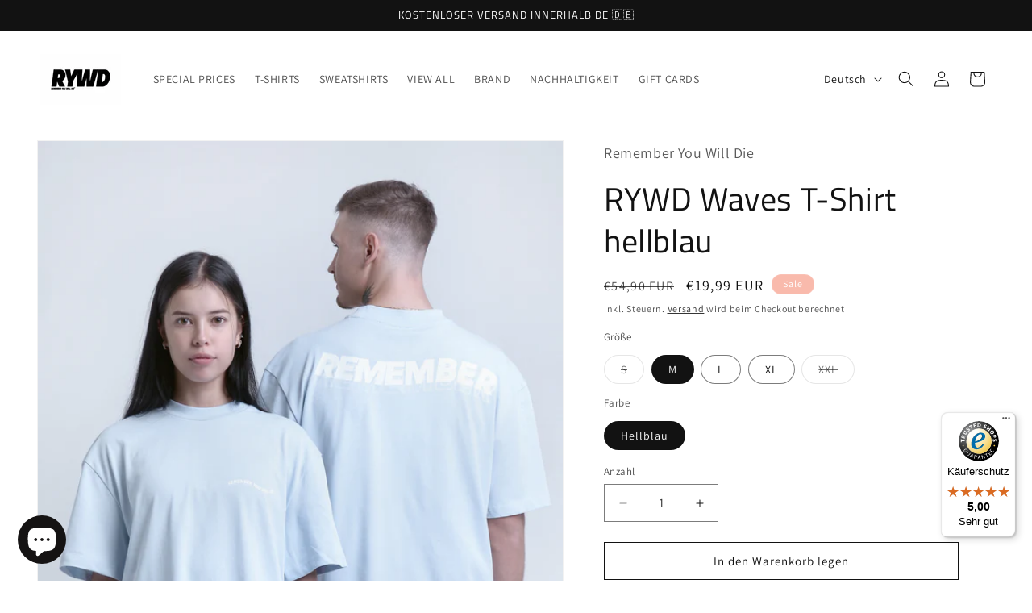

--- FILE ---
content_type: text/html; charset=utf-8
request_url: https://rememberyouwilldie.de/products/rywd-waves-t-shirt-hellblau-oversize-unisex-streetwear
body_size: 76906
content:
<!doctype html>
<html class="js" lang="de">
  <head>
    <meta charset="utf-8">
    <meta http-equiv="X-UA-Compatible" content="IE=edge">
    <meta name="viewport" content="width=device-width,initial-scale=1">
    <meta name="theme-color" content="">
    <link rel="canonical" href="https://rememberyouwilldie.de/products/rywd-waves-t-shirt-hellblau-oversize-unisex-streetwear"><link rel="icon" type="image/png" href="//rememberyouwilldie.de/cdn/shop/files/facebook_font_white_artboard.jpg?crop=center&height=32&v=1648641120&width=32"><link rel="preconnect" href="https://fonts.shopifycdn.com" crossorigin><title>
      RYWDCLOTHING | WAVES T-SHIRT hellblau | unisex oversize streetwear
 &ndash; Remember You Will Die</title>

    
      <meta name="description" content="WAVES T-Shirt light blue | white &quot;REMEMBER&quot; | unisex oversize streetwear / streetfashion - REMEMBER YOU WILL DIE CLOTHING - oversize t-shirt hellblau - unisex fashion - streetwear 2023 - rywdclothing - rywd brand - German Streetwear online shop - summer t-shirts 2023 - VISION Collection Brand - sustainable Europe">
    

    

<meta property="og:site_name" content="Remember You Will Die">
<meta property="og:url" content="https://rememberyouwilldie.de/products/rywd-waves-t-shirt-hellblau-oversize-unisex-streetwear">
<meta property="og:title" content="RYWDCLOTHING | WAVES T-SHIRT hellblau | unisex oversize streetwear">
<meta property="og:type" content="product">
<meta property="og:description" content="WAVES T-Shirt light blue | white &quot;REMEMBER&quot; | unisex oversize streetwear / streetfashion - REMEMBER YOU WILL DIE CLOTHING - oversize t-shirt hellblau - unisex fashion - streetwear 2023 - rywdclothing - rywd brand - German Streetwear online shop - summer t-shirts 2023 - VISION Collection Brand - sustainable Europe"><meta property="og:image" content="http://rememberyouwilldie.de/cdn/shop/products/RYWD-Februar2023-VisionShirtLightBlue01.jpg?v=1675720252">
  <meta property="og:image:secure_url" content="https://rememberyouwilldie.de/cdn/shop/products/RYWD-Februar2023-VisionShirtLightBlue01.jpg?v=1675720252">
  <meta property="og:image:width" content="3462">
  <meta property="og:image:height" content="5000"><meta property="og:price:amount" content="19,99">
  <meta property="og:price:currency" content="EUR"><meta name="twitter:card" content="summary_large_image">
<meta name="twitter:title" content="RYWDCLOTHING | WAVES T-SHIRT hellblau | unisex oversize streetwear">
<meta name="twitter:description" content="WAVES T-Shirt light blue | white &quot;REMEMBER&quot; | unisex oversize streetwear / streetfashion - REMEMBER YOU WILL DIE CLOTHING - oversize t-shirt hellblau - unisex fashion - streetwear 2023 - rywdclothing - rywd brand - German Streetwear online shop - summer t-shirts 2023 - VISION Collection Brand - sustainable Europe">


    <script src="//rememberyouwilldie.de/cdn/shop/t/39/assets/constants.js?v=132983761750457495441727970950" defer="defer"></script>
    <script src="//rememberyouwilldie.de/cdn/shop/t/39/assets/pubsub.js?v=158357773527763999511727970952" defer="defer"></script>
    <script src="//rememberyouwilldie.de/cdn/shop/t/39/assets/global.js?v=88558128918567037191727970951" defer="defer"></script>
    <script src="//rememberyouwilldie.de/cdn/shop/t/39/assets/details-disclosure.js?v=13653116266235556501727970950" defer="defer"></script>
    <script src="//rememberyouwilldie.de/cdn/shop/t/39/assets/details-modal.js?v=25581673532751508451727970950" defer="defer"></script>
    <script src="//rememberyouwilldie.de/cdn/shop/t/39/assets/search-form.js?v=133129549252120666541727970952" defer="defer"></script><script src="//rememberyouwilldie.de/cdn/shop/t/39/assets/animations.js?v=88693664871331136111727970950" defer="defer"></script><script>window.performance && window.performance.mark && window.performance.mark('shopify.content_for_header.start');</script><meta name="google-site-verification" content="oamsEL4Uw49gogGbWjzXfSTQ4YbfIiBB410v0kcXLpc">
<meta id="shopify-digital-wallet" name="shopify-digital-wallet" content="/27657273480/digital_wallets/dialog">
<meta name="shopify-checkout-api-token" content="2e7484721c83a02bc1a3ffa1e00c432f">
<meta id="in-context-paypal-metadata" data-shop-id="27657273480" data-venmo-supported="false" data-environment="production" data-locale="de_DE" data-paypal-v4="true" data-currency="EUR">
<link rel="alternate" hreflang="x-default" href="https://rememberyouwilldie.de/products/rywd-waves-t-shirt-hellblau-oversize-unisex-streetwear">
<link rel="alternate" hreflang="de" href="https://rememberyouwilldie.de/products/rywd-waves-t-shirt-hellblau-oversize-unisex-streetwear">
<link rel="alternate" hreflang="en" href="https://rememberyouwilldie.de/en/products/rywd-waves-t-shirt-hellblau-oversize-unisex-streetwear">
<link rel="alternate" hreflang="es" href="https://rememberyouwilldie.de/es/products/rywd-waves-t-shirt-hellblau-oversize-unisex-streetwear">
<link rel="alternate" type="application/json+oembed" href="https://rememberyouwilldie.de/products/rywd-waves-t-shirt-hellblau-oversize-unisex-streetwear.oembed">
<script async="async" src="/checkouts/internal/preloads.js?locale=de-DE"></script>
<link rel="preconnect" href="https://shop.app" crossorigin="anonymous">
<script async="async" src="https://shop.app/checkouts/internal/preloads.js?locale=de-DE&shop_id=27657273480" crossorigin="anonymous"></script>
<script id="apple-pay-shop-capabilities" type="application/json">{"shopId":27657273480,"countryCode":"DE","currencyCode":"EUR","merchantCapabilities":["supports3DS"],"merchantId":"gid:\/\/shopify\/Shop\/27657273480","merchantName":"Remember You Will Die","requiredBillingContactFields":["postalAddress","email"],"requiredShippingContactFields":["postalAddress","email"],"shippingType":"shipping","supportedNetworks":["visa","maestro","masterCard","amex"],"total":{"type":"pending","label":"Remember You Will Die","amount":"1.00"},"shopifyPaymentsEnabled":true,"supportsSubscriptions":true}</script>
<script id="shopify-features" type="application/json">{"accessToken":"2e7484721c83a02bc1a3ffa1e00c432f","betas":["rich-media-storefront-analytics"],"domain":"rememberyouwilldie.de","predictiveSearch":true,"shopId":27657273480,"locale":"de"}</script>
<script>var Shopify = Shopify || {};
Shopify.shop = "rywd.myshopify.com";
Shopify.locale = "de";
Shopify.currency = {"active":"EUR","rate":"1.0"};
Shopify.country = "DE";
Shopify.theme = {"name":"ESSENTIALS 09\/24 DAWN 15.1.0","id":172724748554,"schema_name":"Dawn","schema_version":"15.1.0","theme_store_id":887,"role":"main"};
Shopify.theme.handle = "null";
Shopify.theme.style = {"id":null,"handle":null};
Shopify.cdnHost = "rememberyouwilldie.de/cdn";
Shopify.routes = Shopify.routes || {};
Shopify.routes.root = "/";</script>
<script type="module">!function(o){(o.Shopify=o.Shopify||{}).modules=!0}(window);</script>
<script>!function(o){function n(){var o=[];function n(){o.push(Array.prototype.slice.apply(arguments))}return n.q=o,n}var t=o.Shopify=o.Shopify||{};t.loadFeatures=n(),t.autoloadFeatures=n()}(window);</script>
<script>
  window.ShopifyPay = window.ShopifyPay || {};
  window.ShopifyPay.apiHost = "shop.app\/pay";
  window.ShopifyPay.redirectState = null;
</script>
<script id="shop-js-analytics" type="application/json">{"pageType":"product"}</script>
<script defer="defer" async type="module" src="//rememberyouwilldie.de/cdn/shopifycloud/shop-js/modules/v2/client.init-shop-cart-sync_HUjMWWU5.de.esm.js"></script>
<script defer="defer" async type="module" src="//rememberyouwilldie.de/cdn/shopifycloud/shop-js/modules/v2/chunk.common_QpfDqRK1.esm.js"></script>
<script type="module">
  await import("//rememberyouwilldie.de/cdn/shopifycloud/shop-js/modules/v2/client.init-shop-cart-sync_HUjMWWU5.de.esm.js");
await import("//rememberyouwilldie.de/cdn/shopifycloud/shop-js/modules/v2/chunk.common_QpfDqRK1.esm.js");

  window.Shopify.SignInWithShop?.initShopCartSync?.({"fedCMEnabled":true,"windoidEnabled":true});

</script>
<script>
  window.Shopify = window.Shopify || {};
  if (!window.Shopify.featureAssets) window.Shopify.featureAssets = {};
  window.Shopify.featureAssets['shop-js'] = {"shop-cart-sync":["modules/v2/client.shop-cart-sync_ByUgVWtJ.de.esm.js","modules/v2/chunk.common_QpfDqRK1.esm.js"],"init-fed-cm":["modules/v2/client.init-fed-cm_CVqhkk-1.de.esm.js","modules/v2/chunk.common_QpfDqRK1.esm.js"],"shop-button":["modules/v2/client.shop-button_B0pFlqys.de.esm.js","modules/v2/chunk.common_QpfDqRK1.esm.js"],"shop-cash-offers":["modules/v2/client.shop-cash-offers_CaaeZ5wd.de.esm.js","modules/v2/chunk.common_QpfDqRK1.esm.js","modules/v2/chunk.modal_CS8dP9kO.esm.js"],"init-windoid":["modules/v2/client.init-windoid_B-gyVqfY.de.esm.js","modules/v2/chunk.common_QpfDqRK1.esm.js"],"shop-toast-manager":["modules/v2/client.shop-toast-manager_DgTeluS3.de.esm.js","modules/v2/chunk.common_QpfDqRK1.esm.js"],"init-shop-email-lookup-coordinator":["modules/v2/client.init-shop-email-lookup-coordinator_C5I212n4.de.esm.js","modules/v2/chunk.common_QpfDqRK1.esm.js"],"init-shop-cart-sync":["modules/v2/client.init-shop-cart-sync_HUjMWWU5.de.esm.js","modules/v2/chunk.common_QpfDqRK1.esm.js"],"avatar":["modules/v2/client.avatar_BTnouDA3.de.esm.js"],"pay-button":["modules/v2/client.pay-button_CJaF-UDc.de.esm.js","modules/v2/chunk.common_QpfDqRK1.esm.js"],"init-customer-accounts":["modules/v2/client.init-customer-accounts_BI_wUvuR.de.esm.js","modules/v2/client.shop-login-button_DTPR4l75.de.esm.js","modules/v2/chunk.common_QpfDqRK1.esm.js","modules/v2/chunk.modal_CS8dP9kO.esm.js"],"init-shop-for-new-customer-accounts":["modules/v2/client.init-shop-for-new-customer-accounts_C4qR5Wl-.de.esm.js","modules/v2/client.shop-login-button_DTPR4l75.de.esm.js","modules/v2/chunk.common_QpfDqRK1.esm.js","modules/v2/chunk.modal_CS8dP9kO.esm.js"],"shop-login-button":["modules/v2/client.shop-login-button_DTPR4l75.de.esm.js","modules/v2/chunk.common_QpfDqRK1.esm.js","modules/v2/chunk.modal_CS8dP9kO.esm.js"],"init-customer-accounts-sign-up":["modules/v2/client.init-customer-accounts-sign-up_SG5gYFpP.de.esm.js","modules/v2/client.shop-login-button_DTPR4l75.de.esm.js","modules/v2/chunk.common_QpfDqRK1.esm.js","modules/v2/chunk.modal_CS8dP9kO.esm.js"],"shop-follow-button":["modules/v2/client.shop-follow-button_CmMsyvrH.de.esm.js","modules/v2/chunk.common_QpfDqRK1.esm.js","modules/v2/chunk.modal_CS8dP9kO.esm.js"],"checkout-modal":["modules/v2/client.checkout-modal_tfCxQqrq.de.esm.js","modules/v2/chunk.common_QpfDqRK1.esm.js","modules/v2/chunk.modal_CS8dP9kO.esm.js"],"lead-capture":["modules/v2/client.lead-capture_Ccz5Zm6k.de.esm.js","modules/v2/chunk.common_QpfDqRK1.esm.js","modules/v2/chunk.modal_CS8dP9kO.esm.js"],"shop-login":["modules/v2/client.shop-login_BfivnucW.de.esm.js","modules/v2/chunk.common_QpfDqRK1.esm.js","modules/v2/chunk.modal_CS8dP9kO.esm.js"],"payment-terms":["modules/v2/client.payment-terms_D2Mn0eFV.de.esm.js","modules/v2/chunk.common_QpfDqRK1.esm.js","modules/v2/chunk.modal_CS8dP9kO.esm.js"]};
</script>
<script>(function() {
  var isLoaded = false;
  function asyncLoad() {
    if (isLoaded) return;
    isLoaded = true;
    var urls = ["https:\/\/seo.apps.avada.io\/scripttag\/avada-seo-installed.js?shop=rywd.myshopify.com","https:\/\/tseish-app.connect.trustedshops.com\/esc.js?apiBaseUrl=aHR0cHM6Ly90c2Vpc2gtYXBwLmNvbm5lY3QudHJ1c3RlZHNob3BzLmNvbQ==\u0026instanceId=cnl3ZC5teXNob3BpZnkuY29t\u0026shop=rywd.myshopify.com","https:\/\/storage.nfcube.com\/instafeed-6ed00996d6b7cb38a4d3bebe12f5e7f3.js?shop=rywd.myshopify.com","https:\/\/cdn.hextom.com\/js\/ultimatesalesboost.js?shop=rywd.myshopify.com"];
    for (var i = 0; i < urls.length; i++) {
      var s = document.createElement('script');
      s.type = 'text/javascript';
      s.async = true;
      s.src = urls[i];
      var x = document.getElementsByTagName('script')[0];
      x.parentNode.insertBefore(s, x);
    }
  };
  if(window.attachEvent) {
    window.attachEvent('onload', asyncLoad);
  } else {
    window.addEventListener('load', asyncLoad, false);
  }
})();</script>
<script id="__st">var __st={"a":27657273480,"offset":3600,"reqid":"0777bc48-8d14-4cb2-a2c4-45c62b2c7475-1768818639","pageurl":"rememberyouwilldie.de\/products\/rywd-waves-t-shirt-hellblau-oversize-unisex-streetwear","u":"7f477d0753ce","p":"product","rtyp":"product","rid":8008052572426};</script>
<script>window.ShopifyPaypalV4VisibilityTracking = true;</script>
<script id="captcha-bootstrap">!function(){'use strict';const t='contact',e='account',n='new_comment',o=[[t,t],['blogs',n],['comments',n],[t,'customer']],c=[[e,'customer_login'],[e,'guest_login'],[e,'recover_customer_password'],[e,'create_customer']],r=t=>t.map((([t,e])=>`form[action*='/${t}']:not([data-nocaptcha='true']) input[name='form_type'][value='${e}']`)).join(','),a=t=>()=>t?[...document.querySelectorAll(t)].map((t=>t.form)):[];function s(){const t=[...o],e=r(t);return a(e)}const i='password',u='form_key',d=['recaptcha-v3-token','g-recaptcha-response','h-captcha-response',i],f=()=>{try{return window.sessionStorage}catch{return}},m='__shopify_v',_=t=>t.elements[u];function p(t,e,n=!1){try{const o=window.sessionStorage,c=JSON.parse(o.getItem(e)),{data:r}=function(t){const{data:e,action:n}=t;return t[m]||n?{data:e,action:n}:{data:t,action:n}}(c);for(const[e,n]of Object.entries(r))t.elements[e]&&(t.elements[e].value=n);n&&o.removeItem(e)}catch(o){console.error('form repopulation failed',{error:o})}}const l='form_type',E='cptcha';function T(t){t.dataset[E]=!0}const w=window,h=w.document,L='Shopify',v='ce_forms',y='captcha';let A=!1;((t,e)=>{const n=(g='f06e6c50-85a8-45c8-87d0-21a2b65856fe',I='https://cdn.shopify.com/shopifycloud/storefront-forms-hcaptcha/ce_storefront_forms_captcha_hcaptcha.v1.5.2.iife.js',D={infoText:'Durch hCaptcha geschützt',privacyText:'Datenschutz',termsText:'Allgemeine Geschäftsbedingungen'},(t,e,n)=>{const o=w[L][v],c=o.bindForm;if(c)return c(t,g,e,D).then(n);var r;o.q.push([[t,g,e,D],n]),r=I,A||(h.body.append(Object.assign(h.createElement('script'),{id:'captcha-provider',async:!0,src:r})),A=!0)});var g,I,D;w[L]=w[L]||{},w[L][v]=w[L][v]||{},w[L][v].q=[],w[L][y]=w[L][y]||{},w[L][y].protect=function(t,e){n(t,void 0,e),T(t)},Object.freeze(w[L][y]),function(t,e,n,w,h,L){const[v,y,A,g]=function(t,e,n){const i=e?o:[],u=t?c:[],d=[...i,...u],f=r(d),m=r(i),_=r(d.filter((([t,e])=>n.includes(e))));return[a(f),a(m),a(_),s()]}(w,h,L),I=t=>{const e=t.target;return e instanceof HTMLFormElement?e:e&&e.form},D=t=>v().includes(t);t.addEventListener('submit',(t=>{const e=I(t);if(!e)return;const n=D(e)&&!e.dataset.hcaptchaBound&&!e.dataset.recaptchaBound,o=_(e),c=g().includes(e)&&(!o||!o.value);(n||c)&&t.preventDefault(),c&&!n&&(function(t){try{if(!f())return;!function(t){const e=f();if(!e)return;const n=_(t);if(!n)return;const o=n.value;o&&e.removeItem(o)}(t);const e=Array.from(Array(32),(()=>Math.random().toString(36)[2])).join('');!function(t,e){_(t)||t.append(Object.assign(document.createElement('input'),{type:'hidden',name:u})),t.elements[u].value=e}(t,e),function(t,e){const n=f();if(!n)return;const o=[...t.querySelectorAll(`input[type='${i}']`)].map((({name:t})=>t)),c=[...d,...o],r={};for(const[a,s]of new FormData(t).entries())c.includes(a)||(r[a]=s);n.setItem(e,JSON.stringify({[m]:1,action:t.action,data:r}))}(t,e)}catch(e){console.error('failed to persist form',e)}}(e),e.submit())}));const S=(t,e)=>{t&&!t.dataset[E]&&(n(t,e.some((e=>e===t))),T(t))};for(const o of['focusin','change'])t.addEventListener(o,(t=>{const e=I(t);D(e)&&S(e,y())}));const B=e.get('form_key'),M=e.get(l),P=B&&M;t.addEventListener('DOMContentLoaded',(()=>{const t=y();if(P)for(const e of t)e.elements[l].value===M&&p(e,B);[...new Set([...A(),...v().filter((t=>'true'===t.dataset.shopifyCaptcha))])].forEach((e=>S(e,t)))}))}(h,new URLSearchParams(w.location.search),n,t,e,['guest_login'])})(!0,!0)}();</script>
<script integrity="sha256-4kQ18oKyAcykRKYeNunJcIwy7WH5gtpwJnB7kiuLZ1E=" data-source-attribution="shopify.loadfeatures" defer="defer" src="//rememberyouwilldie.de/cdn/shopifycloud/storefront/assets/storefront/load_feature-a0a9edcb.js" crossorigin="anonymous"></script>
<script crossorigin="anonymous" defer="defer" src="//rememberyouwilldie.de/cdn/shopifycloud/storefront/assets/shopify_pay/storefront-65b4c6d7.js?v=20250812"></script>
<script data-source-attribution="shopify.dynamic_checkout.dynamic.init">var Shopify=Shopify||{};Shopify.PaymentButton=Shopify.PaymentButton||{isStorefrontPortableWallets:!0,init:function(){window.Shopify.PaymentButton.init=function(){};var t=document.createElement("script");t.src="https://rememberyouwilldie.de/cdn/shopifycloud/portable-wallets/latest/portable-wallets.de.js",t.type="module",document.head.appendChild(t)}};
</script>
<script data-source-attribution="shopify.dynamic_checkout.buyer_consent">
  function portableWalletsHideBuyerConsent(e){var t=document.getElementById("shopify-buyer-consent"),n=document.getElementById("shopify-subscription-policy-button");t&&n&&(t.classList.add("hidden"),t.setAttribute("aria-hidden","true"),n.removeEventListener("click",e))}function portableWalletsShowBuyerConsent(e){var t=document.getElementById("shopify-buyer-consent"),n=document.getElementById("shopify-subscription-policy-button");t&&n&&(t.classList.remove("hidden"),t.removeAttribute("aria-hidden"),n.addEventListener("click",e))}window.Shopify?.PaymentButton&&(window.Shopify.PaymentButton.hideBuyerConsent=portableWalletsHideBuyerConsent,window.Shopify.PaymentButton.showBuyerConsent=portableWalletsShowBuyerConsent);
</script>
<script>
  function portableWalletsCleanup(e){e&&e.src&&console.error("Failed to load portable wallets script "+e.src);var t=document.querySelectorAll("shopify-accelerated-checkout .shopify-payment-button__skeleton, shopify-accelerated-checkout-cart .wallet-cart-button__skeleton"),e=document.getElementById("shopify-buyer-consent");for(let e=0;e<t.length;e++)t[e].remove();e&&e.remove()}function portableWalletsNotLoadedAsModule(e){e instanceof ErrorEvent&&"string"==typeof e.message&&e.message.includes("import.meta")&&"string"==typeof e.filename&&e.filename.includes("portable-wallets")&&(window.removeEventListener("error",portableWalletsNotLoadedAsModule),window.Shopify.PaymentButton.failedToLoad=e,"loading"===document.readyState?document.addEventListener("DOMContentLoaded",window.Shopify.PaymentButton.init):window.Shopify.PaymentButton.init())}window.addEventListener("error",portableWalletsNotLoadedAsModule);
</script>

<script type="module" src="https://rememberyouwilldie.de/cdn/shopifycloud/portable-wallets/latest/portable-wallets.de.js" onError="portableWalletsCleanup(this)" crossorigin="anonymous"></script>
<script nomodule>
  document.addEventListener("DOMContentLoaded", portableWalletsCleanup);
</script>

<link id="shopify-accelerated-checkout-styles" rel="stylesheet" media="screen" href="https://rememberyouwilldie.de/cdn/shopifycloud/portable-wallets/latest/accelerated-checkout-backwards-compat.css" crossorigin="anonymous">
<style id="shopify-accelerated-checkout-cart">
        #shopify-buyer-consent {
  margin-top: 1em;
  display: inline-block;
  width: 100%;
}

#shopify-buyer-consent.hidden {
  display: none;
}

#shopify-subscription-policy-button {
  background: none;
  border: none;
  padding: 0;
  text-decoration: underline;
  font-size: inherit;
  cursor: pointer;
}

#shopify-subscription-policy-button::before {
  box-shadow: none;
}

      </style>
<script id="sections-script" data-sections="header" defer="defer" src="//rememberyouwilldie.de/cdn/shop/t/39/compiled_assets/scripts.js?v=2506"></script>
<script>window.performance && window.performance.mark && window.performance.mark('shopify.content_for_header.end');</script>


    <style data-shopify>
      @font-face {
  font-family: Assistant;
  font-weight: 400;
  font-style: normal;
  font-display: swap;
  src: url("//rememberyouwilldie.de/cdn/fonts/assistant/assistant_n4.9120912a469cad1cc292572851508ca49d12e768.woff2") format("woff2"),
       url("//rememberyouwilldie.de/cdn/fonts/assistant/assistant_n4.6e9875ce64e0fefcd3f4446b7ec9036b3ddd2985.woff") format("woff");
}

      @font-face {
  font-family: Assistant;
  font-weight: 700;
  font-style: normal;
  font-display: swap;
  src: url("//rememberyouwilldie.de/cdn/fonts/assistant/assistant_n7.bf44452348ec8b8efa3aa3068825305886b1c83c.woff2") format("woff2"),
       url("//rememberyouwilldie.de/cdn/fonts/assistant/assistant_n7.0c887fee83f6b3bda822f1150b912c72da0f7b64.woff") format("woff");
}

      
      
      @font-face {
  font-family: "Titillium Web";
  font-weight: 400;
  font-style: normal;
  font-display: swap;
  src: url("//rememberyouwilldie.de/cdn/fonts/titillium_web/titilliumweb_n4.dc3610b1c7b7eb152fc1ddefb77e83a0b84386b3.woff2") format("woff2"),
       url("//rememberyouwilldie.de/cdn/fonts/titillium_web/titilliumweb_n4.24dc69d5a89277f2854e112bddfd2c5420fd3973.woff") format("woff");
}


      
        :root,
        .color-scheme-1 {
          --color-background: 255,255,255;
        
          --gradient-background: #ffffff;
        

        

        --color-foreground: 18,18,18;
        --color-background-contrast: 191,191,191;
        --color-shadow: 18,18,18;
        --color-button: 18,18,18;
        --color-button-text: 255,255,255;
        --color-secondary-button: 255,255,255;
        --color-secondary-button-text: 18,18,18;
        --color-link: 18,18,18;
        --color-badge-foreground: 18,18,18;
        --color-badge-background: 255,255,255;
        --color-badge-border: 18,18,18;
        --payment-terms-background-color: rgb(255 255 255);
      }
      
        
        .color-scheme-2 {
          --color-background: 243,243,243;
        
          --gradient-background: #f3f3f3;
        

        

        --color-foreground: 18,18,18;
        --color-background-contrast: 179,179,179;
        --color-shadow: 18,18,18;
        --color-button: 18,18,18;
        --color-button-text: 243,243,243;
        --color-secondary-button: 243,243,243;
        --color-secondary-button-text: 18,18,18;
        --color-link: 18,18,18;
        --color-badge-foreground: 18,18,18;
        --color-badge-background: 243,243,243;
        --color-badge-border: 18,18,18;
        --payment-terms-background-color: rgb(243 243 243);
      }
      
        
        .color-scheme-3 {
          --color-background: 36,40,51;
        
          --gradient-background: #242833;
        

        

        --color-foreground: 255,255,255;
        --color-background-contrast: 47,52,66;
        --color-shadow: 18,18,18;
        --color-button: 255,255,255;
        --color-button-text: 0,0,0;
        --color-secondary-button: 36,40,51;
        --color-secondary-button-text: 255,255,255;
        --color-link: 255,255,255;
        --color-badge-foreground: 255,255,255;
        --color-badge-background: 36,40,51;
        --color-badge-border: 255,255,255;
        --payment-terms-background-color: rgb(36 40 51);
      }
      
        
        .color-scheme-4 {
          --color-background: 18,18,18;
        
          --gradient-background: #121212;
        

        

        --color-foreground: 255,255,255;
        --color-background-contrast: 146,146,146;
        --color-shadow: 18,18,18;
        --color-button: 255,255,255;
        --color-button-text: 18,18,18;
        --color-secondary-button: 18,18,18;
        --color-secondary-button-text: 255,255,255;
        --color-link: 255,255,255;
        --color-badge-foreground: 255,255,255;
        --color-badge-background: 18,18,18;
        --color-badge-border: 255,255,255;
        --payment-terms-background-color: rgb(18 18 18);
      }
      
        
        .color-scheme-5 {
          --color-background: 249,186,172;
        
          --gradient-background: #f9baac;
        

        

        --color-foreground: 255,255,255;
        --color-background-contrast: 240,87,53;
        --color-shadow: 18,18,18;
        --color-button: 255,255,255;
        --color-button-text: 51,79,180;
        --color-secondary-button: 249,186,172;
        --color-secondary-button-text: 255,255,255;
        --color-link: 255,255,255;
        --color-badge-foreground: 255,255,255;
        --color-badge-background: 249,186,172;
        --color-badge-border: 255,255,255;
        --payment-terms-background-color: rgb(249 186 172);
      }
      

      body, .color-scheme-1, .color-scheme-2, .color-scheme-3, .color-scheme-4, .color-scheme-5 {
        color: rgba(var(--color-foreground), 0.75);
        background-color: rgb(var(--color-background));
      }

      :root {
        --font-body-family: Assistant, sans-serif;
        --font-body-style: normal;
        --font-body-weight: 400;
        --font-body-weight-bold: 700;

        --font-heading-family: "Titillium Web", sans-serif;
        --font-heading-style: normal;
        --font-heading-weight: 400;

        --font-body-scale: 1.0;
        --font-heading-scale: 1.0;

        --media-padding: px;
        --media-border-opacity: 0.05;
        --media-border-width: 1px;
        --media-radius: 0px;
        --media-shadow-opacity: 0.0;
        --media-shadow-horizontal-offset: 0px;
        --media-shadow-vertical-offset: 0px;
        --media-shadow-blur-radius: 0px;
        --media-shadow-visible: 0;

        --page-width: 140rem;
        --page-width-margin: 0rem;

        --product-card-image-padding: 0.0rem;
        --product-card-corner-radius: 0.0rem;
        --product-card-text-alignment: left;
        --product-card-border-width: 0.0rem;
        --product-card-border-opacity: 0.0;
        --product-card-shadow-opacity: 0.1;
        --product-card-shadow-visible: 1;
        --product-card-shadow-horizontal-offset: 0.0rem;
        --product-card-shadow-vertical-offset: 0.0rem;
        --product-card-shadow-blur-radius: 0.0rem;

        --collection-card-image-padding: 0.0rem;
        --collection-card-corner-radius: 0.0rem;
        --collection-card-text-alignment: left;
        --collection-card-border-width: 0.0rem;
        --collection-card-border-opacity: 0.0;
        --collection-card-shadow-opacity: 0.1;
        --collection-card-shadow-visible: 1;
        --collection-card-shadow-horizontal-offset: 0.0rem;
        --collection-card-shadow-vertical-offset: 0.0rem;
        --collection-card-shadow-blur-radius: 0.0rem;

        --blog-card-image-padding: 0.0rem;
        --blog-card-corner-radius: 0.0rem;
        --blog-card-text-alignment: left;
        --blog-card-border-width: 0.0rem;
        --blog-card-border-opacity: 0.0;
        --blog-card-shadow-opacity: 0.1;
        --blog-card-shadow-visible: 1;
        --blog-card-shadow-horizontal-offset: 0.0rem;
        --blog-card-shadow-vertical-offset: 0.0rem;
        --blog-card-shadow-blur-radius: 0.0rem;

        --badge-corner-radius: 4.0rem;

        --popup-border-width: 1px;
        --popup-border-opacity: 0.1;
        --popup-corner-radius: 0px;
        --popup-shadow-opacity: 0.0;
        --popup-shadow-horizontal-offset: 0px;
        --popup-shadow-vertical-offset: 0px;
        --popup-shadow-blur-radius: 0px;

        --drawer-border-width: 1px;
        --drawer-border-opacity: 0.1;
        --drawer-shadow-opacity: 0.0;
        --drawer-shadow-horizontal-offset: 0px;
        --drawer-shadow-vertical-offset: 0px;
        --drawer-shadow-blur-radius: 0px;

        --spacing-sections-desktop: 0px;
        --spacing-sections-mobile: 0px;

        --grid-desktop-vertical-spacing: 8px;
        --grid-desktop-horizontal-spacing: 8px;
        --grid-mobile-vertical-spacing: 4px;
        --grid-mobile-horizontal-spacing: 4px;

        --text-boxes-border-opacity: 0.0;
        --text-boxes-border-width: 0px;
        --text-boxes-radius: 0px;
        --text-boxes-shadow-opacity: 0.0;
        --text-boxes-shadow-visible: 0;
        --text-boxes-shadow-horizontal-offset: 0px;
        --text-boxes-shadow-vertical-offset: 0px;
        --text-boxes-shadow-blur-radius: 0px;

        --buttons-radius: 0px;
        --buttons-radius-outset: 0px;
        --buttons-border-width: 1px;
        --buttons-border-opacity: 1.0;
        --buttons-shadow-opacity: 0.0;
        --buttons-shadow-visible: 0;
        --buttons-shadow-horizontal-offset: 0px;
        --buttons-shadow-vertical-offset: 0px;
        --buttons-shadow-blur-radius: 0px;
        --buttons-border-offset: 0px;

        --inputs-radius: 0px;
        --inputs-border-width: 1px;
        --inputs-border-opacity: 0.55;
        --inputs-shadow-opacity: 0.0;
        --inputs-shadow-horizontal-offset: 0px;
        --inputs-margin-offset: 0px;
        --inputs-shadow-vertical-offset: 0px;
        --inputs-shadow-blur-radius: 0px;
        --inputs-radius-outset: 0px;

        --variant-pills-radius: 40px;
        --variant-pills-border-width: 1px;
        --variant-pills-border-opacity: 0.55;
        --variant-pills-shadow-opacity: 0.0;
        --variant-pills-shadow-horizontal-offset: 0px;
        --variant-pills-shadow-vertical-offset: 0px;
        --variant-pills-shadow-blur-radius: 0px;
      }

      *,
      *::before,
      *::after {
        box-sizing: inherit;
      }

      html {
        box-sizing: border-box;
        font-size: calc(var(--font-body-scale) * 62.5%);
        height: 100%;
      }

      body {
        display: grid;
        grid-template-rows: auto auto 1fr auto;
        grid-template-columns: 100%;
        min-height: 100%;
        margin: 0;
        font-size: 1.5rem;
        letter-spacing: 0.06rem;
        line-height: calc(1 + 0.8 / var(--font-body-scale));
        font-family: var(--font-body-family);
        font-style: var(--font-body-style);
        font-weight: var(--font-body-weight);
      }

      @media screen and (min-width: 750px) {
        body {
          font-size: 1.6rem;
        }
      }
    </style>

    <link href="//rememberyouwilldie.de/cdn/shop/t/39/assets/base.css?v=94266557971103095941727970950" rel="stylesheet" type="text/css" media="all" />
    <link rel="stylesheet" href="//rememberyouwilldie.de/cdn/shop/t/39/assets/component-cart-items.css?v=123238115697927560811727970950" media="print" onload="this.media='all'">
      <link rel="preload" as="font" href="//rememberyouwilldie.de/cdn/fonts/assistant/assistant_n4.9120912a469cad1cc292572851508ca49d12e768.woff2" type="font/woff2" crossorigin>
      

      <link rel="preload" as="font" href="//rememberyouwilldie.de/cdn/fonts/titillium_web/titilliumweb_n4.dc3610b1c7b7eb152fc1ddefb77e83a0b84386b3.woff2" type="font/woff2" crossorigin>
      
<link href="//rememberyouwilldie.de/cdn/shop/t/39/assets/component-localization-form.css?v=86199867289619414191727970950" rel="stylesheet" type="text/css" media="all" />
      <script src="//rememberyouwilldie.de/cdn/shop/t/39/assets/localization-form.js?v=144176611646395275351727970951" defer="defer"></script><link
        rel="stylesheet"
        href="//rememberyouwilldie.de/cdn/shop/t/39/assets/component-predictive-search.css?v=118923337488134913561727970950"
        media="print"
        onload="this.media='all'"
      ><script>
      if (Shopify.designMode) {
        document.documentElement.classList.add('shopify-design-mode');
      }
    </script>
  <!-- BEGIN app block: shopify://apps/complianz-gdpr-cookie-consent/blocks/bc-block/e49729f0-d37d-4e24-ac65-e0e2f472ac27 -->

    
    
    
<link id='complianz-css' rel="stylesheet" href=https://cdn.shopify.com/extensions/019a2fb2-ee57-75e6-ac86-acfd14822c1d/gdpr-legal-cookie-74/assets/complainz.css media="print" onload="this.media='all'">
    <style>
        #Compliance-iframe.Compliance-iframe-branded > div.purposes-header,
        #Compliance-iframe.Compliance-iframe-branded > div.cmplc-cmp-header,
        #purposes-container > div.purposes-header,
        #Compliance-cs-banner .Compliance-cs-brand {
            background-color: #FFFFFF !important;
            color: #0A0A0A!important;
        }
        #Compliance-iframe.Compliance-iframe-branded .purposes-header .cmplc-btn-cp ,
        #Compliance-iframe.Compliance-iframe-branded .purposes-header .cmplc-btn-cp:hover,
        #Compliance-iframe.Compliance-iframe-branded .purposes-header .cmplc-btn-back:hover  {
            background-color: #ffffff !important;
            opacity: 1 !important;
        }
        #Compliance-cs-banner .cmplc-toggle .cmplc-toggle-label {
            color: #FFFFFF!important;
        }
        #Compliance-iframe.Compliance-iframe-branded .purposes-header .cmplc-btn-cp:hover,
        #Compliance-iframe.Compliance-iframe-branded .purposes-header .cmplc-btn-back:hover {
            background-color: #0A0A0A!important;
            color: #FFFFFF!important;
        }
        #Compliance-cs-banner #Compliance-cs-title {
            font-size: 14px !important;
        }
        #Compliance-cs-banner .Compliance-cs-content,
        #Compliance-cs-title,
        .cmplc-toggle-checkbox.granular-control-checkbox span {
            background-color: #FFFFFF !important;
            color: #0A0A0A !important;
            font-size: 14px !important;
        }
        #Compliance-cs-banner .Compliance-cs-close-btn {
            font-size: 14px !important;
            background-color: #FFFFFF !important;
        }
        #Compliance-cs-banner .Compliance-cs-opt-group {
            color: #FFFFFF !important;
        }
        #Compliance-cs-banner .Compliance-cs-opt-group button,
        .Compliance-alert button.Compliance-button-cancel {
            background-color: #007BBC!important;
            color: #FFFFFF!important;
        }
        #Compliance-cs-banner .Compliance-cs-opt-group button.Compliance-cs-accept-btn,
        #Compliance-cs-banner .Compliance-cs-opt-group button.Compliance-cs-btn-primary,
        .Compliance-alert button.Compliance-button-confirm {
            background-color: #007BBC !important;
            color: #FFFFFF !important;
        }
        #Compliance-cs-banner .Compliance-cs-opt-group button.Compliance-cs-reject-btn {
            background-color: #007BBC!important;
            color: #FFFFFF!important;
        }

        #Compliance-cs-banner .Compliance-banner-content button {
            cursor: pointer !important;
            color: currentColor !important;
            text-decoration: underline !important;
            border: none !important;
            background-color: transparent !important;
            font-size: 100% !important;
            padding: 0 !important;
        }

        #Compliance-cs-banner .Compliance-cs-opt-group button {
            border-radius: 4px !important;
            padding-block: 10px !important;
        }
        @media (min-width: 640px) {
            #Compliance-cs-banner.Compliance-cs-default-floating:not(.Compliance-cs-top):not(.Compliance-cs-center) .Compliance-cs-container, #Compliance-cs-banner.Compliance-cs-default-floating:not(.Compliance-cs-bottom):not(.Compliance-cs-center) .Compliance-cs-container, #Compliance-cs-banner.Compliance-cs-default-floating.Compliance-cs-center:not(.Compliance-cs-top):not(.Compliance-cs-bottom) .Compliance-cs-container {
                width: 560px !important;
            }
            #Compliance-cs-banner.Compliance-cs-default-floating:not(.Compliance-cs-top):not(.Compliance-cs-center) .Compliance-cs-opt-group, #Compliance-cs-banner.Compliance-cs-default-floating:not(.Compliance-cs-bottom):not(.Compliance-cs-center) .Compliance-cs-opt-group, #Compliance-cs-banner.Compliance-cs-default-floating.Compliance-cs-center:not(.Compliance-cs-top):not(.Compliance-cs-bottom) .Compliance-cs-opt-group {
                flex-direction: row !important;
            }
            #Compliance-cs-banner .Compliance-cs-opt-group button:not(:last-of-type),
            #Compliance-cs-banner .Compliance-cs-opt-group button {
                margin-right: 4px !important;
            }
            #Compliance-cs-banner .Compliance-cs-container .Compliance-cs-brand {
                position: absolute !important;
                inset-block-start: 6px;
            }
        }
        #Compliance-cs-banner.Compliance-cs-default-floating:not(.Compliance-cs-top):not(.Compliance-cs-center) .Compliance-cs-opt-group > div, #Compliance-cs-banner.Compliance-cs-default-floating:not(.Compliance-cs-bottom):not(.Compliance-cs-center) .Compliance-cs-opt-group > div, #Compliance-cs-banner.Compliance-cs-default-floating.Compliance-cs-center:not(.Compliance-cs-top):not(.Compliance-cs-bottom) .Compliance-cs-opt-group > div {
            flex-direction: row-reverse;
            width: 100% !important;
        }

        .Compliance-cs-brand-badge-outer, .Compliance-cs-brand-badge, #Compliance-cs-banner.Compliance-cs-default-floating.Compliance-cs-bottom .Compliance-cs-brand-badge-outer,
        #Compliance-cs-banner.Compliance-cs-default.Compliance-cs-bottom .Compliance-cs-brand-badge-outer,
        #Compliance-cs-banner.Compliance-cs-default:not(.Compliance-cs-left) .Compliance-cs-brand-badge-outer,
        #Compliance-cs-banner.Compliance-cs-default-floating:not(.Compliance-cs-left) .Compliance-cs-brand-badge-outer {
            display: none !important
        }

        #Compliance-cs-banner:not(.Compliance-cs-top):not(.Compliance-cs-bottom) .Compliance-cs-container.Compliance-cs-themed {
            flex-direction: row !important;
        }

        #Compliance-cs-banner #Compliance-cs-title,
        #Compliance-cs-banner #Compliance-cs-custom-title {
            justify-self: center !important;
            font-size: 14px !important;
            font-family: -apple-system,sans-serif !important;
            margin-inline: auto !important;
            width: 55% !important;
            text-align: center;
            font-weight: 600;
            visibility: unset;
        }

        @media (max-width: 640px) {
            #Compliance-cs-banner #Compliance-cs-title,
            #Compliance-cs-banner #Compliance-cs-custom-title {
                display: block;
            }
        }

        #Compliance-cs-banner .Compliance-cs-brand img {
            max-width: 110px !important;
            min-height: 32px !important;
        }
        #Compliance-cs-banner .Compliance-cs-container .Compliance-cs-brand {
            background: none !important;
            padding: 0px !important;
            margin-block-start:10px !important;
            margin-inline-start:16px !important;
        }

        #Compliance-cs-banner .Compliance-cs-opt-group button {
            padding-inline: 4px !important;
        }

    </style>
    
    
    
    

    <script type="text/javascript">
        function loadScript(src) {
            return new Promise((resolve, reject) => {
                const s = document.createElement("script");
                s.src = src;
                s.charset = "UTF-8";
                s.onload = resolve;
                s.onerror = reject;
                document.head.appendChild(s);
            });
        }

        function filterGoogleConsentModeURLs(domainsArray) {
            const googleConsentModeComplianzURls = [
                // 197, # Google Tag Manager:
                {"domain":"s.www.googletagmanager.com", "path":""},
                {"domain":"www.tagmanager.google.com", "path":""},
                {"domain":"www.googletagmanager.com", "path":""},
                {"domain":"googletagmanager.com", "path":""},
                {"domain":"tagassistant.google.com", "path":""},
                {"domain":"tagmanager.google.com", "path":""},

                // 2110, # Google Analytics 4:
                {"domain":"www.analytics.google.com", "path":""},
                {"domain":"www.google-analytics.com", "path":""},
                {"domain":"ssl.google-analytics.com", "path":""},
                {"domain":"google-analytics.com", "path":""},
                {"domain":"analytics.google.com", "path":""},
                {"domain":"region1.google-analytics.com", "path":""},
                {"domain":"region1.analytics.google.com", "path":""},
                {"domain":"*.google-analytics.com", "path":""},
                {"domain":"www.googletagmanager.com", "path":"/gtag/js?id=G"},
                {"domain":"googletagmanager.com", "path":"/gtag/js?id=UA"},
                {"domain":"www.googletagmanager.com", "path":"/gtag/js?id=UA"},
                {"domain":"googletagmanager.com", "path":"/gtag/js?id=G"},

                // 177, # Google Ads conversion tracking:
                {"domain":"googlesyndication.com", "path":""},
                {"domain":"media.admob.com", "path":""},
                {"domain":"gmodules.com", "path":""},
                {"domain":"ad.ytsa.net", "path":""},
                {"domain":"dartmotif.net", "path":""},
                {"domain":"dmtry.com", "path":""},
                {"domain":"go.channelintelligence.com", "path":""},
                {"domain":"googleusercontent.com", "path":""},
                {"domain":"googlevideo.com", "path":""},
                {"domain":"gvt1.com", "path":""},
                {"domain":"links.channelintelligence.com", "path":""},
                {"domain":"obrasilinteirojoga.com.br", "path":""},
                {"domain":"pcdn.tcgmsrv.net", "path":""},
                {"domain":"rdr.tag.channelintelligence.com", "path":""},
                {"domain":"static.googleadsserving.cn", "path":""},
                {"domain":"studioapi.doubleclick.com", "path":""},
                {"domain":"teracent.net", "path":""},
                {"domain":"ttwbs.channelintelligence.com", "path":""},
                {"domain":"wtb.channelintelligence.com", "path":""},
                {"domain":"youknowbest.com", "path":""},
                {"domain":"doubleclick.net", "path":""},
                {"domain":"redirector.gvt1.com", "path":""},

                //116, # Google Ads Remarketing
                {"domain":"googlesyndication.com", "path":""},
                {"domain":"media.admob.com", "path":""},
                {"domain":"gmodules.com", "path":""},
                {"domain":"ad.ytsa.net", "path":""},
                {"domain":"dartmotif.net", "path":""},
                {"domain":"dmtry.com", "path":""},
                {"domain":"go.channelintelligence.com", "path":""},
                {"domain":"googleusercontent.com", "path":""},
                {"domain":"googlevideo.com", "path":""},
                {"domain":"gvt1.com", "path":""},
                {"domain":"links.channelintelligence.com", "path":""},
                {"domain":"obrasilinteirojoga.com.br", "path":""},
                {"domain":"pcdn.tcgmsrv.net", "path":""},
                {"domain":"rdr.tag.channelintelligence.com", "path":""},
                {"domain":"static.googleadsserving.cn", "path":""},
                {"domain":"studioapi.doubleclick.com", "path":""},
                {"domain":"teracent.net", "path":""},
                {"domain":"ttwbs.channelintelligence.com", "path":""},
                {"domain":"wtb.channelintelligence.com", "path":""},
                {"domain":"youknowbest.com", "path":""},
                {"domain":"doubleclick.net", "path":""},
                {"domain":"redirector.gvt1.com", "path":""}
            ];

            if (!Array.isArray(domainsArray)) { 
                return [];
            }

            const blockedPairs = new Map();
            for (const rule of googleConsentModeComplianzURls) {
                if (!blockedPairs.has(rule.domain)) {
                    blockedPairs.set(rule.domain, new Set());
                }
                blockedPairs.get(rule.domain).add(rule.path);
            }

            return domainsArray.filter(item => {
                const paths = blockedPairs.get(item.d);
                return !(paths && paths.has(item.p));
            });
        }

        function setupAutoblockingByDomain() {
            // autoblocking by domain
            const autoblockByDomainArray = [];
            const prefixID = '10000' // to not get mixed with real metis ids
            let cmpBlockerDomains = []
            let cmpCmplcVendorsPurposes = {}
            let counter = 1
            for (const object of autoblockByDomainArray) {
                cmpBlockerDomains.push({
                    d: object.d,
                    p: object.path,
                    v: prefixID + counter,
                });
                counter++;
            }
            
            counter = 1
            for (const object of autoblockByDomainArray) {
                cmpCmplcVendorsPurposes[prefixID + counter] = object?.p ?? '1';
                counter++;
            }

            Object.defineProperty(window, "cmp_cmplc_vendors_purposes", {
                get() {
                    return cmpCmplcVendorsPurposes;
                },
                set(value) {
                    cmpCmplcVendorsPurposes = { ...cmpCmplcVendorsPurposes, ...value };
                }
            });
            const basicGmc = true;


            Object.defineProperty(window, "cmp_importblockerdomains", {
                get() {
                    if (basicGmc) {
                        return filterGoogleConsentModeURLs(cmpBlockerDomains);
                    }
                    return cmpBlockerDomains;
                },
                set(value) {
                    cmpBlockerDomains = [ ...cmpBlockerDomains, ...value ];
                }
            });
        }

        function enforceRejectionRecovery() {
            const base = (window._cmplc = window._cmplc || {});
            const featuresHolder = {};

            function lockFlagOn(holder) {
                const desc = Object.getOwnPropertyDescriptor(holder, 'rejection_recovery');
                if (!desc) {
                    Object.defineProperty(holder, 'rejection_recovery', {
                        get() { return true; },
                        set(_) { /* ignore */ },
                        enumerable: true,
                        configurable: false
                    });
                }
                return holder;
            }

            Object.defineProperty(base, 'csFeatures', {
                configurable: false,
                enumerable: true,
                get() {
                    return featuresHolder;
                },
                set(obj) {
                    if (obj && typeof obj === 'object') {
                        Object.keys(obj).forEach(k => {
                            if (k !== 'rejection_recovery') {
                                featuresHolder[k] = obj[k];
                            }
                        });
                    }
                    // we lock it, it won't try to redefine
                    lockFlagOn(featuresHolder);
                }
            });

            // Ensure an object is exposed even if read early
            if (!('csFeatures' in base)) {
                base.csFeatures = {};
            } else {
                // If someone already set it synchronously, merge and lock now.
                base.csFeatures = base.csFeatures;
            }
        }

        function splitDomains(joinedString) {
            if (!joinedString) {
                return []; // empty string -> empty array
            }
            return joinedString.split(";");
        }

        function setupWhitelist() {
            // Whitelist by domain:
            const whitelistString = "";
            const whitelist_array = [...splitDomains(whitelistString)];
            if (Array.isArray(window?.cmp_block_ignoredomains)) {
                window.cmp_block_ignoredomains = [...whitelist_array, ...window.cmp_block_ignoredomains];
            }
        }

        async function initCompliance() {
            const currentCsConfiguration = {"siteId":4356067,"cookiePolicyIds":{"de":20209500,"en":77754765,"es":44868762},"banner":{"acceptButtonDisplay":true,"rejectButtonDisplay":true,"customizeButtonDisplay":true,"position":"float-center","backgroundOverlay":false,"fontSize":"14px","content":"","acceptButtonCaption":"","rejectButtonCaption":"","customizeButtonCaption":"","backgroundColor":"#FFFFFF","textColor":"#0A0A0A","acceptButtonColor":"#007BBC","acceptButtonCaptionColor":"#FFFFFF","rejectButtonColor":"#007BBC","rejectButtonCaptionColor":"#FFFFFF","customizeButtonColor":"#007BBC","customizeButtonCaptionColor":"#FFFFFF","logo":"data:image\/png;base64,iVBORw0KGgoAAAANSUhEUgAAAfQAAADICAYAAAAeGRPoAAAgAElEQVR4Xu1dCaBNVRde5ihDKnOiDA2GMkZRhErmodGQIVOGlKlQCQmRJrMkkoikokwZo8hQSAOl0qRfyJD5X9+6b9\/uu95795x7zzneO3ftfr\/hnWHvb++zv7XXmO4sN9KmCCgCioAioAgoAmkagXRK6Gl6\/[base64]\/IqAIKAJxigCIHISOX2hnz5wlkDzIPal25myA+P3alND9OrM6LkVAEVAEfI4ACB2\/MmbMSD\/99BO9\/NLLtGXLFtq\/fz\/9\/fffdPHFuShnrlxUvlx56tmzJ+XNl1fI36+kroTu8wWvw1MEFAFFwK8InGYV+sqVK2ngwIG0bds2On7yBOGsfha\/cFJPl57\/zGp5\/vsFWbNS7dtq0SuvvEKXXnqpL0ldCd2vK13HpQgoAoqAzxA4depU0GYOW3nvXr1p4qSJQt6nz5xmlTuxDT09XXbZZZQjR0767Y\/f6MiRIwTix\/XpmOCvLVmS5s9\/jwoWKugzdIiU0H03pTogRUARUAT8iQAIHQ0kXa9ePdq46QsmMdjOz1Cjho2oxyOPUJkyZShbtmxyHWzmP\/zwA40ZM4amTZsmJ\/jMGTNR2dJlaAWf7DNmyugroJTQfTWdOhhFQBFQBPyLAAgdp+277rqLVq9eTZkyZ6a8efLQe++9R8WuKkYXXHABHTp0iD7\/\/HPKmSMHVaxUKUDsTPiLFi2ke++7j06cOknpWQk\/eeIkeqBlC1+BpYTuq+nUwSgCioAi4F8EQObt2rWjWbNmiQ28ZIkStGLFSsqRKycNemYQvTF9Ou39Za+o5aGGz3VRdnrggQdo1OjR8m\/DnhtGgwY\/AwM7XVO8JG3+cquvwFJC99V06mAUAUVAEfAPAiBw45EOQl6xYgXVrVtX7OV5CxSgNUzmF2bNRg0aNqQvtm5mJ7h04vF+4gQ7xyWEs+F03qNbdxo+fDjt27dPVPJ\/Hzwgz9378y\/[base64]\/32qwSmP\/3009S3b1966KGHaPqbM+SaWSwQNGjQQAZo0seev9HG\/mY9oceOYaInYBFhEUKdk1IKwlhe68TCC1VlpdSX8OvM3+3cb55\/XtRZAU0anQ1khpQEE0425I5Gg9es\/M4xsGmqJeCDPkusLm+MdprE\/wZjfJ1G105Por8WIU+IT3ZlgUTolmh68X\/pA9idLwStfs\/hwwlZPoEfJeRWj342Et8ZSuilSpWi3T\/+yN8a0fbt2+nEv\/9S2fLlODSNE8fwrwFP9KfHn3gigGNCNrgDBw7I+gR5wwM+6wVZqVad2rRu\/To6efwEffzxx3TrrbcmygfvVN\/Px3OU0B1GHQvQEO4zzzxDb7zxhqNvwOL8888\/ZYEaT85zPjLuQ+7cuSlLlixBVZK5BrmO4TSCX5mzZBbBA9ddcskldOWVV1L5G8pR1ZtuoquuuipgT0pih4FqC\/ebDyelAYaqspB68b3585n0WNjhfkj\/JaeTe82QzdSpU6ka286c3jBlM+Hut2nThlatXEXpEjbmaEd0hlWDh48cDtoCIz3H5LLGHGLDwt\/tNKgisQaAU5cuXahXn952bg9ulpjLDz74gHr06GHr\/lgvxrh37NgR0+mqa9eutPDDhTIWr+OS0\/F3MGLECOo3oL\/EUofPn3yD\/IlA0Dp65Cj9feDvWCELZ0zKzd8+Wha2MyNuO7Th\/VBnA+ecOXNKhrVcnEoVduhGjRrRhdkuTHQ9nNWcTK1q9g8QcwF2gjvN\/Stc6HL67rvvad47c6h1u7ZiTwfJT50yle6+5+6gMxzs59injMpenOsYy6JXFaVf9u4l2NV3794tTnGBpDNO7w7OTpWVpymhW0HJxjWhJ1gkPli2coWNuyNfmoEXHRYqFid+JbWBh\/aBL0r0UFncvHGARmX58t8zZcoU3Jj5i5bFnYmTL+TiPMjXXHMNNW\/enO7j+E181OZ9VnMhh0r+CDVp3bbNf8UUEkJLIo86+ivOnuINhm9\/9dVXqV3bds4fgRjI9Z+tp5o1a4ra75RNQg0fGapBmQ0ITj2nIzwvsOGHCEU2NyWcbDCXGdJnoP5MKn1794ka7FatWtHseXOjvj+aGzNzvxF3jGY2cLvPKVq0KO3731\/077FjlJHXuJctC39nH7IgdPtddekMf9dnw+ZPyDHByUu+eZvzG2kssg\/wM43gGy5en01Yj7IWE\/4MkjRY58qeU+zVlSpXokc4qQv+HO1pP7m+Ys\/ZuXMnVa5cmU6ePkWVKlSklezdPpPV5u07dZQTOjRkTw4YSH379Q1qSKFihx0d\/cUB58svv6TVLHTfwVhDQKrA+d1XrVrleH8jYe7mz5XQXUT32muvpd17fnT0DRkSbENGrR9O6Ph3LGD8u0i3SWwAomLECT\/sY5ZnwYHEkAhCQPgqfLwXXXQRFSpUSLIz9evXj7Jnz25pXKEn9IMHD1KhKwrTSfZANRuH21IxxgjMWrdsLaTu+BGdB1K37p20nMNpMjpA6BlZmIIGBFoMkLsVfILCWRSbffqEicB6GP7cc4TTqt2GOT5+\/DiBGP8+dNDu7TFdn5VPWSjCkegUZuOJmzZtYo1U1cB6TPgmbNwe86W316zFjlqtqSX\/gjDNlJ7omfItJqiPg99lzG8NeUDImsF6w7oLbWaPMJqgcOcxMSsiXzqfnLHvlCheQmzU+JVSGVM7Q8A7PvvsM6pRo4bMUdUbb6SlS5fRZ+vW0a21aspeBmEo+4UXUR+2kd9xxx3iGPf222\/La9D3\/[base64]\/BRv\/E7C7sqnE6ZNlin1KMDmNHTuWjh49So\/17uXt+60CZvM6c5iA+Qd7xEsvvCiqetOgkg\/V7lkRWHHv5s2bJWQNe2vB\/AVo165dfDA4SSWvvZqd3n4L+ithDkM1NRCyLy9UmL7YsJF2ff89Va1+M50+eUpC2rZ9+RUVvLyQzRGm7suV0J2enwRC37FtO1WoVCHJE7LTr\/TyeRlYGkeMp3EyuZGlZai1EN+JZk5KQqQsGYdL6dhAISljAzWmAy\/6fxHb+vay3QwfciwtVAjBGCtXuZG2crlGnKIMScTyfK\/vFRKDKpdfPP2N6dSkSRNbXZDzJD+jBYf+vMvpN932iQjvnF1CD6qWE8wUt912G63jkx6IAmvVrg+CLbBCLoYABfLbs2ePnBLhdW2+nWifmRruw5iAsWk5OFPboKcHUceOHeWfjI3emAutmu6gtYIN\/cixo5QpQ0aZs2uvuZYWvL+AWrRoEYw3PxUiMMA8UYjt7ctZ6IaPULOmTWk5m0DPsBkOJ\/aB\/QP7kJ+aErrTs5lA6AvY+esetjvH6iTldPdifR42HXywJmlDRrZhwmmme\/fu8pHgAw218YdL4F9\/\/TWVL19ekkBYlc5j6bNxUkQ\/oRkoXbp0LI8LmjIwTqj0WrGq1CnVYkwdi\/JmEbzgV8FzuujDRVTztpq2ngRCP8bOWkWLFqF\/2JnPXRfHc7tml9DNCR1PQoGPwoUL07+sRQt4lXiTWEScZpnQa9WqRe+\/\/z7dcsstkujEaLhsTUAquzhUyyECLo8T48V3N2nSJCrLYWZGk5WUwJ\/ScCpUqEA7du5gqYDEp2fK5Cly+aJFi2T\/+eWXX0RggE8Q3vHYY4\/RY48+RtlzZJf483fmviMOdFdcXlhqpmfjDHOOm+DO83wooTs9AQmE\/spLL1Pvvr09V0E6PZzknmc+RqivjJqtYMGCBG\/yKlWqBL3gw+\/HR46Pe9cPuz1RMZpTM6RybCgtW7aMGSKcFvBchNHs5RhX2I+tev3H\/HI3HgDtAnu7w2GoYqWKtt4AGpw7Z04AV5x2orDj23ph2MV2CR23myiUuXPnSr+F5LnvXphMjO8L7OXw6QDRwGz12x+\/x+SpHwuGTt9rtHOG3I3gDqId8dzwoH0d3xH+zWqbMmUKde3WlTLyCR3PHjp4iFRXw3zikPHH77\/TvyeOi2CEWHSYBg\/s\/5vuufceWv\/5Z+JgCt+f5Wx\/x7f7n2ew1R6k\/uuU0N2YI94fEAI0+fXXxCErnhpKE8IuiOxLpiWS2nkjgzf1iy++GDwVuYmPEDrCsljweKznozT02aGJXmdbS8BzCzsgxtjvicc9U9G6hZEhN5yktm3bJo5tdhtOS++x6jM0nNHuM6K9PmuWC2j\/\/v2Wbw916oJX9gSupe1lg2Mb1iP6\/d1334kgCPKByt84q3rZH6\/fBXU5iqvA9IYWaqJL6lsM\/TkEZ5zSUQ7V7CnQbkAwCq7bBBXR\/zhqYdCgQfT27NmEkDfgjOcj7hy2eBObblXl7zVO0b5PCT1a5FK6jxdVtWrVaMNmrtXrxvNT8TPxwULl3qdPH3rqqafOVaszNss\/WU533nmnOMbZJlSbYzdOX7D938ilFD9evDioIo\/q3dz\/Y\/8eo5IlS9Kff+1zvf82h2v78mCSIha0\/ve\/\/wXrSFt90DEO9cqfP7\/UmTbx7FbvdeK6aAjdzPvVV19Ne37+yYluWH6GyWB25+130LvvviuOmsgljpKeSTmRWn5wGrkQgiP2B5Q\/nTFjRsT1ZojXEDhMdvBix7oDURufGMTH4\/QNwR1OhljL4rzKGzC0ABCa5s2bJyfzUD+KqPaAVIy1Erobk8ObfpEiV9BeVqMhDCmemlFbQjNx9z330JRJkxOTHmNzkjcvE\/vrtoSM\/sBuBht67lwXc0KJXxJNh90PGglxnnzqSXr++ed94VBjTqwgRjve4gZEJE7q3LmzYIETutf+BHYJ3fQbp2OYfiBUetmMqWrcq2OpdevWNHPmTFG7Z8gUOEGG2vi97JdX74IWIgt7wKNV50PPu\/PeTTGpi4koMfsEyBi28jp16sjvotlgLVzmzJlYUDgta9Co8cXbnb\/7Dh060LBhw4T8TQZPg7Xd798rnKJ9jxJ6tMilcN+Rfw5LyNpJdtBwOhGEC911\/JFGTQY11+BBz9Cjjz76X5wwUmzyR3jvvfeKmtaTxhulJFDh\/7Zt30aXX3550AHJrkDx176\/qOTVJcWRymwmnozBxZdg07zskktlg7Tb7mGhDSFrwOJ8OHXZJXSjkYA\/BbLamZTAdscd7fUgpKzZstHve3+VzH7IEocEKMHUxB77IEQ7jmjvE6dZ8bthMxivu24Pd6WRI0cmm0fACDgmusR8r\/j+NmzYQF27dxPTRTD6BOGA\/A4kknl26FDRBF522WXyfDP3JpGOybYZ7VhS431K6C7Myueff07Va9waCGPy+QcaCT5IxG+8Pi0QDhXMgEKErHE4mXh9Qpo9620pt2i1Gbuwca7r0ZPtrhMmyGkq2sxkVt\/txXXGK70Ix+ru\/[base64]\/13+l0mIU7pa66jDRs3RHx8qEoTQlnb9pxOlxuEG0PqER\/i4AW2CT3BqRExzQc4q51dDU2sXUe0BSJB7r\/\/fnlUeU4\/+u3338l3kCkh73is70hr92fJlFkEnJo1OGQyBqcjcwIPdXxMa1jE2l8l9FgRTOL+Z4c+S4OHDQ2oeOL8hC42Kj4VwRt10cJFiT5YyRrH8bdetvp31aPZ7PlqtZmYeowDnvvGm9trW7HV\/tq9DtXiQGrVq95ES5YujXh7aMQCinMs\/GhRIidDr23A0RD6Rx9\/JIVFTKhaxEE7eAGE259++imYOjk\/O2v9zSmREQcPfxuv8XNwaFE\/CnZu5IDf9MUmKRgVSwvFz2\/2cSu4KKFbQcnGNVhQrVqiSMU7Aa9VG\/f69VJTWnTmmzOpYaOGwWGOGTOGHu8fKHfoVStS+AqCp6zxno300ZsN4tNPP6Xbb79dNl5jj\/ODVzJO6BBO7qhVm+ax17XVBvVm3rx5uRjNacESWJwPG3o0hD5g4ACx22Zi8gjNamZ17LFcd3vtOoT4d2D+66+\/[base64]\/j7GZG3Y71dFf9erFMX5q\/18wB9gRknFz\/6ToxxWmLDgEl9OhwS\/EuxDwe\/CdQ0jHemzkBI\/87vHonjp8Q3NCADSrSSaKIBFVGpBNzzHiy+h\/pNpF202r75JNP6E6uqJYhoYqd1fvSynXAvBenyESxnUhNCIr\/g1PZspXLufCNvfrrkZ5v9+d2Cf13ziaGugPQtBgtjd132rneeFTjdxDWz3t+Eoct\/B0CFJws47mZuHzgAZ8UmMQQyqctOgSU0KPDLdm7UAAEEqYJaXKdoBzuvxuPwykd3qcINal5aw3J1mQ2U1S6Gj16NGWUONJAnXc3G06XyFKH8o6hp6eU3ok6zF9xuBvm0qviHW5iEP5sjOsZLqDRq1cvS6\/9m9NpFit2FR3i3O0m5a2lG124yC6hv\/baa\/Twww\/TaQ4pNTW+XehWokeamOc7OSHK3HfmBrU8AwcOpOdHj3L79an6+edoSVjg\/uqrr0To0r3T\/tQpodvHLMU7QFaNGzeWDcMkMXD4FWnqcSbcyySIgMp769at4gQDMljMmduAF2yI2GDdJkzkLG\/VqlUw9CwSmCjAgvA62DmDWdUi3ZQGfz5m9AvBiliRuv\/m9BnUHgJRhvPvI2KX0JH\/ABnavBIggaWcQllYnTr1dbqX4\/YNUaG86DLOmhjPLVSohpAPj\/euXbtK2lZTZCWe8bE7diV0u4hFuP61Ka9Rl64PBwiAF6hfvKGdggnJJIYOGiynQVSiw0dcpEgR+mPfn\/IKt\/GCE9gNpcsGaqMn4bEI0ja\/sBGXKlNavJLRoEFwun8mnt1kt4IC+wzew\/HKeBeczlxvrLWYPHES3c9e\/FbcGJC20xDR+T5FoTznH3\/8kSxE5gRoiOPyKwrTX3\/9FczK5nb\/zftzZs8hCVBy8O\/Q3kFThLW1a\/cu16c3Lb0Aprk8efLQD7t2i4lOmz0ElNDt4RXx6icef5zGvPQiIRzI6c0\/4svTwAVIZHJjhYq0YsVKIVSQJ1Jgzn13niuEeQ4kiIvPmJlgS81yQZZzfmwqN0F7gDrv8MI31dVAuk5rEPA8PBfvQDP1pNMzoeNUJwlHXGyBXAnpafZbs9hBq35EQkf+bGhXoFHxwgYdaeiRCB33G1JFDe0aXB421BvfbULH+\/EO2IYRtw+dhpjjeH\/IzfnHj3uchyESnuf756b88oRx4wOaMW22EFBCtwVX5IvrJ6jRTiK+NyGUJ\/JdcXQFY3Ih5w3\/66\/\/CaHj1AsnmE5dOnvjdYwNnlNPfv7Z51T2huvPAd5s\/[base64]\/+fK6RZugg8f5MfCKdOGEi3d\/ivxKv5hqjmh0yZAgNHz5cqmCh4eTshtOeUbnjdzhTvjN7DpUrV06y5J5kdXsmD4r7IA54FWtMrudwrkgq97p168rcwUfkfMSdhy\/YSIQe6vdw88030xebN8kjoBGBSteLOHR4t\/\/6y96ACjmB0BfMny\/rD+tR238IGAEXvjZ\/\/vlnxGpsil1iBJTQY1wRhgDwOzaHS\/NcJictcwpw+5RlThrIxoYWmhsdBJSZT5c4gcEEAJMxTpuwU6GvOBW63b9weE3ih0lMqHBOk\/Tu\/H\/BrHEeZeLp0a07Pffcc+fMPjb6QwcPUbESxek4q5XPJqQ0jXGZJHu7qNyZUDEXiz5cyEV98tF1pa9jwvSmDoARKHZ\/v4sKFSp0Tj+N3wD6iXzZV7J3uxSmQfhaJPZ3C7SQ516cM5ckaEmuyXrjb2P\/3\/vpyquulMp7XjYkVULtAKjb0eQr5T6NGzuOHuv9mCe5F0LHm56J8rkhQ6kz\/HwS+oJ5xLpHsiD4F6BOPEI1JeSOBTd8kuh3ej6kuC1\/iJDI70KK3Plcia3O7XWC6yw1rDcv104071JCjwa1ZO7ZsWMH3VC+XPA0h8vcVklmYs\/wo3zCbVCvvlRuMvG1IG0ULfjlx58kj\/pcTgSyjyuFnTjzn+rY7b4lBy0+zKeffEpqphtCf+GFF2gglyU97bITmClfWbliJdm0wht+3rt3b5o0ZTIdYfwyM9G62TKwyvXEvyeoW7duNOr5URKT7yWhm5z0\/[base64]\/Qfp+uHtXDtuZx0kusslJ3WtSNypQc0I2hI5KX2XKlpHkLW42o5FAudCff\/75nFf9+MOPVJr7cez4v5TFgzA64FH0iiISypeF83x7TegAIBuX8\/wfC3tJtdD1fQfHUa9cvUo2+KDznst5AyKtBSuEDgJF3oEZM2d4TugX8neGzIRQt8vak1K+RDVr1qR1n63zvD\/ow\/q162SNS7reMEIP1TjCAbJS5Ur0GzuQmlr3bmv0xJfk+HGO8khHpa4tJQWDjFYP\/fVCqIi05lLzz5XQHZydV199ldVovYIk6UaYU1LdxQY7c8ab1KxZsxRHgw8DNuGxY8dS\/\/79PVe3m86BxFq1aEmoSW0IHX27ttR19OOeHx2ckXMfBQFGSqKy6vGbb76R2uihrX2btjRj9iwRgDLyBuK2hRNzt\/CDDwOZ6\/hlXhM6NkiECf24m7P1JXMCwr+jOh682008fuDge\/7V7pEIHfMItXcJNqH8+vtvUoPbywbNGXIZhAr3iCq45pqr6Qeu3ofQTS8bZIrDBw5yfCiHRSYIYymR5Np1n1INLqIETaAXBxQj9CBsE4LPbzxn2bNnD9Y7V0JPebUooTvwNRmpFWrTKVNfc+CJ1h8hhMjJUlatXEUVWZq20vBhInkDyjhig\/ayGSegO2rVofcWvBcs7IEPtW5rv4wAACAASURBVF+\/fvTiyy8l6o7TH7BI+\/wG+BbPnjWb6t5VN6jO27Jli4Q1wZbolvfzWVTg4800U4ZMdJxPIi1btkyU5GY3x98iPllS4XpAmCC4klcVl+xcScXlGxs01MaIREht1YYiEjqPDzUDYAqDMOf0egr\/dsTunFDBDthNn\/aGqNuDAhADeOToEcqfP7+E\/nndChUoKPHwlht\/LP0e70cwicE\/x238wvu1dvUacRJNLQKkZdzO04VK6A4CX6NGDVr\/+WcOPjHyo8TexE5V8KK9KEf2yDcIT7CT0P79kl7R63rk5sTbiE8us\/jkEqpOW8rlOxs3bSIbolHrOq3ik6xdvMmf5lP60MFDqXef3sGUrk2aNKGPFn8c9IFwY\/MyJo5TJ04SanJv27Yt6MmL9+1i5zQvCR3zUeH6G2jNmrVJEzqLP+lYuoC6fc2nazw\/4UZa0JEIHetn3Lhx1IvnGYKsG3Ma3kezpnGy\/OnHPTK\/QV8EJnSokW+66SbKkMld81JS2FW\/uZqkXrbaTh4\/Qf9jh0KEcB5mQcQtQTe5\/rzFFRql1C03P2dqtDofka5TQo+EkI2fX3nllRK37GXDhlwwb37atYszTlk4bIfayOD0snT5Mi+7y6fTDLK5dWzXnl586aVEalv8O8LXDh8+7G5IFOyGvLnXvaMuzZ03V\/qAmNc777xTTiFGmDCnAicBCpIKe17P59AllGRFMyc72PC9JHRoTGrXqEkfsNo\/yRM69+139iIvVaqUbOiYv9TUIhE6+gphZPmKT0RQc1pATIrMQXqYZ3xfs2a+FRQYRZjjD3bmWzOpffv24sDqhYAR2scunTrTqFGjrJtLRAVIQqpLli31RO0e2t\/R7CjaqVOn4D95jVdqWutW+qKEbgUlC9cglOfiiy8+LyrsKuyxvXwZl\/a0qBIzmxoSbQweOsTC6Jy7BPsDfAueYS\/3J9iOH97uvf8+ITrTnP6AjR0wA9vQCxe6nL7e+bVsqohR3rx5czAHvyFeNwgAz77\/3vsIXuOhAhb+7DWhw0mrQd16YudNjtDfeP11zvPeiU+UTFRuxy3ZXGqRCB1Y47s0+QRsPt725VhLMqd851TG7Z7mdwefEfj3dDRi5AipbAeVu9dOqaEEif5EfH8Coc+bN0\/[base64]\/T9tttuo882fO756czKmHLnuphQ4dA0M39Gxf3RRx9RU3YW9QpP834IGt9\/\/72USg1vyL8w+505np7OjeA4d847hORAaFacGs14vv32W7qeM9t57XNz5+13EIQJq\/21smb8fI0Seoyzawgd6To7dmbVkB1GjfHdCaucyXEEdevazfamhbKl\/QcOcKIXlp8hXsfsaIwTYYOGDc657+DBg5LgBKcXSycIy28OXGieaVK5fvj+B1JO85df97qSCc6QuVH3nua0s3PmzBF1bFI2Qa8JHdXnnnzySUIZ26QasnXBlHQ+TpNWpjac0EMxBfY9H+lJEydPZPW2d58mBKMmjRoThNOkWqVKlWjbju3B9WhlnNFeY\/[base64]\/7ezZHZfBE1jYEOI1Lpd5993\/q9tB+w8P974MHXBFYw\/ExiZQwd4iF\/\/[base64]\/hleeYnbWY5JndDNPELlXe6GcgFhBP1PCCez83y71wIjmFJ+2\/urOOGFr2+kqb3qqqs8wzPUR+Oaa66hzV9sEns01p1dgqxduzZHOnA0hIfNFGkJ+iZ4vb96OFYnXqWE7gSKvCmCHLds+\/KczEtOPD6lZyAT1b59+yyfnvARI0Mc7ilZsqR42nrZkDDiAa67jZNfcmq\/Hdu2U4WKFegMSNbLzrnwLqjYM3OZ1pMcpjabPZ4bNmmc4lt2chUu2NBFwHChP0k9csrEyXTfA\/cHfhQS+4468PC4h8NnanVGSo7QMZQpU6ZQtx7dPUIx8BrMN4T719khLilhdfny5VSvfj2uc3+GMiaQqpsdFOEGc8qf+Z0cUTGPs1naaaECNXwp1n223s7tMV97Y6XKSaZojvnBPn2AEroTE8sfS968eemfY0e4EIS3maiuLFJUHKysNkOiQ4cOleIkp1zOnX5Ov\/hEPI1zWCPZRnIqPxTTwGnih5\/3eC4gWcXR6nXG41kKdMycFbFcpteEjjmY89bbVJdJBi1UiJg4cSJ1f6SHq3H5VnFM7rrkVO4YV9OmTWnhR4tifYWt+yGwvvnmm+IjkdT6FiGje\/dg0RO7am9bnRH5LJA\/Hr4ST3Fq6MeT8ZWw8tzzkWejPGtY1qxZY6V7eg2+X55wb49oPoR978+\/UImSJYjduDwnoNq31aIFCxbYQhWZoipWrCgZ0VB328t2UbYLxSsZ6shkQ2Z4RQ4YMIBGjH4+mJ7Syz46+S5sptk4RzsK9+TJkzeiTcRrQj\/[base64]\/XPghV4S6V+yeabmhXOfrU16jFg9wDK8FHbrXhA6h6vNP19O1pUsJCZr83r\/[base64]\/b333pO4ZtOSi30GuaBwCryB01KDySUjcGUVJxpSfC5atCiwNixkWYOgVb5CeamHjrXk9oaPjR5V5xCShBYwEaSjyZMnUZfu3Txfz3bnGlXzYOs3TUxK3H+U3RzESZO8+h4DsvxZqXvesGHD\/77HsFN4mevLSi5143wZMbGLXUCSuF6+MdbE\/Pjjj1KIx1bDuBL2FNST\/\/2PP2zdHuvF0RxYYn1nWr5fCd2B2ev\/RH8a9eILgTAUj70wF8ybT7Xr1PlvFPztmtjn0BrCCxcuFGc02Mzh5ISkKnCOs0IysUCEjQuCA5yFrrvuOqnNblqkzSwQOfBeLK\/3\/F6Uf0R9+syZMgvGKHoC1W+ksZqOek3oID8IeokEK97Eq1W7mTZu2ey5xsnuhIUTekAqIbrxxhtp81dbPfkehZyZMCEUgTSxBkwzuMJsgT\/nys1Z6xK+OxMbbnfMdq43YWvACX2zbbMHofOecor7nPvSS+iUxxqz554dRj169LAz5Li+Vgndgemvz4VGPlm9Uspyek3oCINCXKtp4ao+nIgRY4xa6HJaZkLPxp7xR48ddSXOOxzOjGyjP\/7vccYlPb3zzjtUr17A+QotpeQW2OygapMKX2mood8oNXmSxwzTAsLBQlXVkTZUrwk9Z\/Yc9DvXuw5tv\/\/6GxUrXpxOnDnl2Qk32ilOitD3\/28\/a3cKeebTIvPLGhnEnSOdrwkJw5hC516yrZW7IRgeGWktRItJ6H0mhA\/OZWvXRhFylkDo2GeuK32dONh52SZNmEgtWrQIaqq8wMzL8Tn9LiV0BxAtxSfPb3fvCpRndOB5dh7RvHFTqYBlBAlUT0OhFqhRcRIHwZusaHJi5w6avMhWT412+hN+LYSczHxiQZw87Jr4IEPjvZPqgyH6AwcOUP6CBWJ5vef3Am84\/F1fpiytWrUqOF6cynByi7QheU3o4eU0sTZeffkV9oZ+nH1CLJn9Pcc49IVJEfrMGW9SB06adIqDMt3+Ho0WDCd0mN7gWW\/MTFgHJuYbff7ggw+oafNmQvgmNa3b4JnvrXHDRslmrkuxDwmEvnzpMqrXoL7nCwKpalHAyPhxeLFnuT0nbj5fCT1GdPFhwi5lUiK6bfOMsbue3w7bItr7779PSFISqo600pnq1arRF1w05fhJJkR4BqfyhpMaMnLBqx2qdrttO8fgo6695AfwwAu6RLHitHVrYkcn4\/xkN\/FIUmPFBgyhzpDbRVkvpIP\/HJLoCsxnrIl88lx6Ge3ZsyfRq1Fjfu67\/+X\/tjsHdq43wjL68cMPP6S4vseOHUuP9e5l5\/GOXTt08BDJ+Ge3SapmFosmsU9Fd8T0u2xSNPsn3om1ASfRIkWKWE5Va3d8frteCT3GGUUMOFIiorZxavQCjnF4Md8OQr\/nnnto6tSptjNT4eWv8Gmxd98+wUxfkU64MXc4xgcgDhk58lHwJBr\/[base64]\/Yn0c6jaYVqItnlN6OF5DJB29\/HHHxfTjBOEbggFJ3WYHUaNGEn9OLnJSda4ZHBA4xJO6F988YU4xGXMHIiqcEIgSWkujfnondlzpIpZSirh85GYxaj\/P1\/\/WaBams1mCP3WWwM5CdxOWmJMVnCircbaucWLFwcFMy\/m0yY8qe5yJfQYp2TcuHHUs2dPUSGquv1cMLHRYSMz9mMIPbYa7yDFSxann375RVS0xv5v6xkeXrx18xbJ1R3tydNrQm\/etJnYfk1DCmOQYpasF8g\/xaoSN5sw5g2arB7dutODbR6kTBwBcNKBKItwQh81alSgchwLJHBOdHu9gDCRu\/2P3xI7Fia15IqzoyGq+nndIGSgKEtSpVwj9UUInP0DcubMGdDauOyUYE7oSISD5FJ9+vSJ+luKNDY\/\/lwJPYpZDZUUH2E12kS2LyFu2GsP9yi67votsoHyBgDifnLAQD6NPR7bO3lH6fd4P4LgBD+FaIkytk4kfzdsqFAlnzx+goYMGUKPPfZYTK\/a9tU20Uh4lcu9a5eHCZUC0eCFjXdDPR6aTCamAfHNoipNyP6H0p3tH3rIMY1L3svyiAbItNtq1xJvbpCYJ8VkeK23bt1aIhqSaiLk8\/iPHj5C+Qrk57CvgCnDqwb+LZi\/oMS+2y3eZPqIU3KDRg0FU7cPLRD8JeEV44qqhEjYpc06Akro1rGSK0NjvPH3W2+5NZAekys6KaEH8IH9C7msUUIShUliarwfLv9kuWT9ypQlc8wnxpj6ksTNICsQIKpCxaJqN4\/2mtAHPfW0nILQXnzxRerVp7cIY2atO6GyNsleNm7cSFu3bKV2D7UPqPQdUInjhG7iq48ePUp58uWVU7lXiVvgBBkejhm6TM7wz5Gt7osNG+mmajdxLn9vUy0j0dEt1W6hjz\/+OGpCH8g54EeOet6Tcq+YO+whWTiPA5wMYUfXZh0BJXTrWJ1zJTaNa66+mvb8\/JPUW\/aiPGMM3fXkVmCCmNfVq1dLMhknCP0MC0uItf\/nyGHXTwh2QTIn2c\/WcfrUa6+NWYPgNaGPfn4Ude4ciPVHSuDtX+8QjJ0KqzKJTQoXulw8lt\/kkDIQulMaiFCVO4i1ZetWwZO58ay3O6d2rkfqWYSIplSXAMLLLD5ttu\/AmgmPU0NDaOrcsRM7anLiqyjDEPPly0f\/HD0iAlisJhgr2ALLctffIHuINnsIKKHbwyt4NRY2VEMX8wcN2xKkcC9SdUbZXc9ug0r1q61fBoiX\/[base64]\/ySKt9YWQjP7uYbzftnTJtOTZs1pZdffjkQHugAyYb2Aypn5BZbtWq12OcRPtWl68OSsdAJQs+fNx\/t3r1bXomSuz\/+lDgmPRpMUrrH2JGhascanzdvnni3J9fE3MCk2qpVK5r73rveFxtigWLO22\/TXVy+V3JCRFhUJhGVJMnitdCwcSNZ3yZ1rdPr41wBJOBvsZlzTxRjAdOLb8DpNXI+n6eEHgX6JvvTjBkz6KGOHaJ4gn9ugTMYnMLgwbx8+XLZ5ODYYpxnnNoADh48SAULFgyeFM4Xgjj5IUe7OO5wQzhQmTJlHCNCrwn9g\/kLCI5k5cuXp207tlvOOW8Vf2itLrskkHQFKl\/4VYDQnfI5MSd0ZNgrV66cZ9UDQejI3Z6iut2AxAR1880302dfbKCMHtvQT586Td9xMabCnJzFCqGjy1jbMCWZA4upxyCprd1O\/cr7R8niJWnLli0i9HmNl9V1nVqvU0KPYmZMMonhw4fT088MiuIJ\/rkl3emzksP6dS4ZeYo\/eHyE5rSaUq72aBDApvjF5k3R3OrYPUH7Mp9e+vbrR8887ez8e03oK5evoEsvu1QK50Dd7rSNFE5ZnTt2phdeCNhwX+cEQw8LoTsTFWJO6PAyRyY0Ez\/v2ISHPch4zkN5\/eCDDxKyv6GlqJFiQi\/AHu77Dx30\/MR50YUX0r4\/9gXs5xZO6KHDrcNFn1avXSP\/JDUKQgR1t\/CFnf6pgU9Sv36BXAh6QreHtBK6PbwSfbiwPc6a\/bbNJ\/jr8nEvvyr2bcT8ivqd7XRoxhbmZJgZSOGJAf3PK4Bm4y5atCht27ZN0mIGD2IOeG17TejbtnwpaVIHDx5MJ045fwKDWn3mmzOlKA88vF9\/bSqf0Ltw2BoO07Fv18YpDs9fuXKlCJRuNym+wif0t956S6I5jANhctqofX\/u49ryRek4+9p4Vc7VYFC0SFHawemE7RA6xoOsd7BhI7IECYHgYGh+dxNfnMi\/\/eZbyp8vvxJ6FEArodsFLcHJBdJulZuq0patW+w+IU1dj83r2LFjIp0bj25481+a+xJa+OFCKnuD\/exTdgEw6nsQKDyx5eTPp0njuGX3ebFcb3LTL1myRGqdO922cGIarCt4geN065TJIlTowJ8RWghc\/\/zjT7q1Zg36cttXlCVBKItlTEYrYzKoQSUOGzcIAf82aeIkeuTRR+SE7kTYWkHe+L\/e8TUVvOJyOvzPP65nMjOJalDUBl778KWI1NasWUO16tR2fC4jvRc\/r1OrNqHiYnItXBjB\/MF8AX8Hp\/1gkuoD3oF3ZuLU2VgSdzdrTq+\/\/rqVoek1SSCghG53WSQQOlZfnrx56DDXvvZ7w0YM+5l4P\/OJtFevXpJExasP3pAa3nc1hwnCboniJU6TnZV5RCgekscMGzbMyuW2r3Gb0IOEy+sYQtpGjo8ue0NZPtkGKpM5YSM1Ahh+b3H\/AzRlypRg+s6JXA4ThC4+0w5oNEDo48eNp7r175LxuB0WZuo1tG7ZKtlkMuGTjvF348ImbidlSWqxmeiClHxaQr9jnMIrVqwozoUQ5J3UsCXVP2j1jE8K1ua6tZ+KLwT65MRatP0BpvEblNDtTmACoaNm9JXFrvK9kcfYjPE7UlfCiSowbq6GxKEsOOm52QwBGdtu\/\/79JQEKvN1R3MPr+swF8xcgFOTBJuRG84LQjWAGp64unbvQM0OeEYJ1KuzSEAQ2ZDjBNWvWLAjVBC7w0eORRwLOaw4QeiHOgtacn\/\/Cyy8G8kB44HQG\/N6dO49gY7YiVCKF6agXRnsiAIevyfFjx4mHfSSChMAO8n6E52by5MliuoD2we3Uuf+d0DOJY+aqFStlCJHMGG58e354phK6zVk0eSE+YY\/uO++605MNJLyLZsP04oRsiBTkOYaJtGvnh6U7UnXJo9AqM05I81B1gyBg7\/XESScM\/EYNGkpKylDVss0llOLlCNepyqp8pzKphb\/MOHXhNH5F4SskP\/43nBbUyTwKhjxACH+x\/Tg08xxO6D16OkfoBfLmpxycS\/3b3d9zbngmJTbFuNkycI7xHDlz0K+\/7LVcza1x48a08KNFnpw4w\/eGhR98SLfccosQpPlekhJC8G2hKM8rr7wSEDxYYPbCpIV3Gfs8VO3333tfcPqcdqp1c12klmcroducCVN9aBp7dXfs3NHzEyI+AJykpE5xQr5qm0OwdbkJ0cNNCE\/7klN3FipUKChFu62SC+8s+lOAs8YdgMcwnyhid6uyBQcN7D8gUPyDmxsbzqZNm+jmajeLjRljs3ICtDMCs2awjnBC\/[base64]\/[base64]\/vvvJaXrjp1fU65cuYJajljnP1L\/wn8OIeKOOrfTnDlzWMDTwHO7+IVfr4RuE0H5KPm\/smXLsu2R1WhuZ04K61+uHDlp165dhDhoZE8T5yKcdpjY3NgwsPFDcDASPtRjRTjr1FdffSX\/BjuplzZ9jBUFcXazF66cJo1Tg815tHq5CDQhvgL7OMwLal60UHOE1edFum7TF6xyr+6eyh3rBCp2Q34mX4DZyGPd0I2gcNONVWgJC7zhDQ6NOKGb1Laxvs8QGIjBzThps8Y7tH+IC52MltMsTriRNGTz58+n+++\/X06+XpQfNWsShF7\/zro0eswL7CeRif45fJh28mkcIWz4dQTROQEVSdB05LZ2I0yykL9Ck7Bl02a66ip2tMWn5vEBKdL3mNZ+roQexYyhYMhlnF3rCKvR3CaU8O5de\/U1kpIRiUAQOoZ47FBCj2I4tm\/BpvH0k0+JLdlsAsEMWi4LOHgPSioe\/feY7X5Hc4OcaPhGhOvlZ1vkbrZJutkMoTsV1uVmX5N6NrDKwP\/3Ep\/EpapaWBs9ajQNeHKAY2Frbo8PnCehcCgSxOQH1XCtWrWCr40kkCCD3WO9HuMCTqc9TyrjNjbRPB+RCCBxRMdgH+nSpQuNHDnSMp7RvDOe7lFCj2K2d369U07ovCo98VwN7WKzJk1p+vTpdOjQIQkjO3SYk2kkqEy9kLBxysDJJDNL\/RAs0IfQ90fa4KKAO9EtO3bskPAWCVtDmJLLAgReDpLiYwzdXPUmWsqFKtxsaZ3QobFKx+SH7GSFi1xxjiPYqFGjaADX104raT3N2oYzXO7cuWnPnj2JbNKR1l\/PR3rShEkTgol0Il3v5tpKDc+GQ6\/UPOc1Ai0jojoQAuqWhjE1jNnLPiihR4H2++8toLvvuZu4coDnJ3TkOe7bt698AIhvfX70KBmBVx+EsVlig6tRo4acWMz7Q3+PAlZLt0CF2aJFi2CaUrcFCNE8QGjg3zu070AvvfySpX5Ge1FaJ3QIP9eXKk3rPl2XZGW8UVx\/vf\/AAULoXvs\/RDsnuA8nSniCQ91uSNlKlENtdiJdtWYVZURMN\/ImeOzzEcuY3bg3WLWNFwrqncO7PbTFOz6xYq6EHgWCr778Cj3R\/wk6dvKEJ2o0c\/LGYn9t8hS6775ArCZO6QUvLyQnZkPoUQzH1i3BD44lbDgiISZb6iVDleZCUo\/QsaOjkpikRw\/xHfDi4xcvavHEzUBDBg+RxBtuNmg9qnFJXrfC1tzs4H7nWgAAEvZJREFUO54NQh\/+7DDq0b2HJB4KP5E+P\/J5Ubk7ZUN3ezzB74rX+\/vvvy\/q9mAsvwVyLlmiJHua\/8wCKBc3YVVzvLXw79dgN3jQM5JxMtQhE9jEuwYj1vWhhB4Fgj179qTxEydEcaf9W0K9kHH34o8+llKMhsxgx0Yo0AkWLlAgxelqWZF6fHnBQrR161apsOYGwYZvCD17PELjJk+UPOdefPxBL3+2oSNOt2HDhpEgiennSMVa\/dbqjlUji6kz0dzMxIf1UIJrWSfVhjw7lIYOHRr0vXBjzUTT7eTuQf\/wC97t8Ay3I7T++++\/lDd\/PsLvpg5Cah+vk9jhWSZpjMERvig33ngjLUWEkAWByOn++P15SuhRzHC1atVo46YvPDkVg1BCN4M\/f\/+DsmXLFvwYcEqH1zkyp0m1Mw9syqGQQRWJMDrYRr34QGtw1qv1X2wMpPn0YKzGTo+NCMVhrrzyyihWjPVb0jqhG6fN5EY89NlnacjQIfJjN6IyrCNt\/Ur0s1OHjlIC1s4a37hxoxTaAamFC6bW3562rzRlV81858yeg4BLnjx5LBW2Sduj9773SuhRYF6sWLFgwgY7H3gUr5JbRO3LBJafM6T9sGt3cCM070Z+8xHPj\/QkDjd8DMgIhhCotWvXBhwFXWpmQ7ymZEn64Zefxf5qxYYZa3cM6VyU7UL6\/fffbZ3Qonl3Wif00Ex6SRH2YI7MGPbcsESJTqLByat7MAassyUfL6YqVarYIqFZs2ZR2\/bt5Hv1Yq16hYnd9xg1O5zfli1ZGnBqdSnM1m7f\/Ha9ErrNGRU1Gocv\/csha+LR67LaKKjy5XehCtKK5Z8E32k2zP3799OVHMd55OiRiHGxNocb8XLEpSOetXKlyrSc89vbUUlGfHjIBRgrpP3cuS6m42fYZ4B\/JnWpXY5DlzhnFqZKFC9BqFXudtuwYQNVZy2ExC27vLacGotEASQkTVm9cpVs2GgmJj30PQOfelIcyzCXXsxfrGPE+sqXLx\/9uPsH2xoFaK0eZ18brKG0MNZYsQosA1kN0kJJOz1r8ma+NZMaclIobe4hoIRuE1s4LVWpWkW8VrHRe0HogThoojat29DYcWPP6TE+IjiYjB3LP\/M4MQM2bUje\/x49JmUykRbVrSZkd+stbj0+yecCe8xzw3oNaM47c1x\/9\/p166nGbTWCTmOuvzDGF0gYI1IQ8++FCxWmrV9ulVNsco5jTwzoT2PGjPEs5DDG4Un+gY4dO4oQYtdEgLS3c+YmzmUfa39S+\/2hhC5JqTifPNYI9qbwNMCpfSxpsX9K6DZnbdZbs6hDpw50\/PhxSZDg9gkR3YOXNTbM4cOGU7fu3c7pMdTxUAeXLl2akDPay4aPFRm6LsicRTKo7dy5k3LkyOGKoPP222\/Tg23beDm8YGbrAf0el\/hpt1taI3QTBYDEKz26daPhI0Ykgihc4O37eD9x4kwrNmWEZy5atIiqV68u47IjwFetWpU2b93i9pJJVc83Qo8xMyBfRZ8+fejJJ59MVf30a2eU0G3OLNRo\/Tn+GxnaEFfqtmOWfBgoMciS7sw336RGjRol22OEc02cPMnmiGK73KSGRY55bHaQwpEdy2kbGVS0ONlBZetlk9z9PK7xrwZOGHY29Gj6mdYIPYHl6BQLdUvZPooIDHwTyc3\/o5w1DUVbwqM3osHKi3vy5clLP3B2QLv9xfWoSrj\/wN9edDPVvMPkqYCJAYeeEc8Nl1BP4IEwV2hvtLmHgBK6RWzNiaJ1q9Y0d95cOsUxtsh65PYJ3WyMUPt+tv4zQinG8Gak4r1799LV115Dp\/jDQY5muypCi1CccwITeygLHGgIJ\/vkk0\/EgciJ9+MZJsb9wQcfpNkeqL1DB2gsgkvCwgWjwcrKPaGEbuzSVu47X9cY1XqB\/AVo9\/e7gtWyknMCe+RRDvlkgU\/WSkKGw\/PV96TeG3rCxLfXuWMnGj58uNjALQnvvGCQLBh+LQUKFAimZk5NY3S6L6GY4dnACZ79kyZNonuacwKuhLlOjfPtNBbn+3lK6BFmIFwyv+mmmyRdIaqcWfrAHZhhbCxQaf\/6668S751S68ZqT9iy4VRlwt0c6ILlR6Cv1113Ha1b+6kjDnqhmwXCBb\/YvMlyX5y4UPwX2O9vL1cOu\/iS3E48MsVnBAidy0iiOhey1KUBxzjYmZHsaPKkyRHLX\/bo3l20SE6VT3VrQsTZk9vHH38s6nbL8wBCZ4\/NNatWUZ077oiIh1v99+q5mHu0f08cpws4nDYzC\/YQ5pCEB9+rZdy86rDP36OEbmGCQ2sJQ+o+cOCApLUM\/XcLj4nqEiNQFLvyKtq+fXvEZ\/z8889BW7pRh0e8ycELTIjdiy+MoU6dOjn4ZBJv44P\/HHL0mZEeBkLPd2ke+hFFWTxwOExrhC6e7OzBPHv2bKpX966IGD3c5WGaOm1qqs6EJydJJiqst927d8sSsaxtSiD0qSxUd+na1ffVwwLpbHkv5AMOnGNhokA66JIcXmpML5G+Mf25cwgooVvA0qjV\/\/zzTykoIH\/nzd2L2FKzkdS8tQZ9+OGHFnpL4pU7fcYMSp9QwMTSTQ5dZPqLuG0UUkFlNCfaX3\/9JQl03K7\/Ht5X+C9UvKE8rVmzxpPTVlojdGzaF2bNRhAks7AWKeHAluyUd+QkRDM4XfCpMxwhwlelthOcUQvjhA6flOeee87e8k0g9GeHDKXBnEAnXsqBAi\/490ydOlXyUkDl7lY6aHsTEl9XK6FbnG8szlWsRqvfoIE4w0Gljea22l0Ikv\/rxtL+iOHsQRzQcKXY4MRT5vqy4n3udv\/COyIpWWFvZFVxw4aNaAZXhovFQc7EOK9cuZLuuPMOz+vPI8KgbasHaRwc\/TBYC\/hHmp+Ufr5u3TqqedttorZNEzZ0\/i4a8TwjAkE+iQj4PMQFTmZywhURzBJi12PBy417RVDngRh1u513GOG\/SePGtJjTm+LkmtZbUhEJRnDn4AbKfmE2mjB+AjVp0iSRgGZZq5HWAUpF\/VdCtzEZ06ZNo05dOtu4w5lLodKEd31HTj8ZacM0HxHU3TP4lO71iRZ2eymPmJCy9p3Zc+gOtiVGexITjuD\/w1ge6viQOPt52ZAQYwSf0ro8\/LAIVpHwj7Vvn7LvQa06tdJMLncQH05ld98dcH6K1B5q146mzXzTk6JGkfqS1M+xdtGKXlGEvvnmG9uPEGGA1wycV3d+\/63by8V2\/+zeAM\/0rFmzSiIgkwbZfMsYa6UKFWnu3LmUK1cu8dlxK7GU3X7H6\/VK6DZmHilWR495wcYdzlwKdRbsUnVq17FMKN99951k7Dp5+pQznbD4FAmzQ3UyVrvhz1cVvZI2bdokf4+mGUIfPPgZGjpsmOcqTNRtfuvNmXRX\/[base64]\/zxh7CJFY2z2VihMqzA+d8hWSM2Fje7vcGYU5dRuZ86cVJC7VCp7PJClwf6YYPYjQ293A3l6Nvvvg36Lng1BVm57\/v+3Bfw2PVA5Y4iN7Xr1E7VKvdQ2+g4TrjTunXrYMRHJAJscf\/99M578yUkD45TXpf7jbRuoC4vULAAgZSjaVivHy1cSM2bN6eTCG1N+GDDY7WjebbVe4zQHG77TqoPoddifYvvBlqCf0NAk8JpfQsX5gQxPahD+w6Ju8HXG+c3N5zggmPw4Nuzim9qvk4JPcLsGBUcfoea6dDhfzydz0y86V1doiRt4DrZIEO7J1xstrPeniVpauGxjQ\/[base64]\/kiI\/DSbM4InwlQyyHSsEVuxYgVVrlxZehRpPEl1G2SOLGmSp4IFM+AlDMljdp2QUB0w4RsXbRnyBDBZo4l\/C\/fF+LMgCgYaQPQpA\/czd+5LqGC+\/GIu6MpOoKVZI4k1GHqyjwaPWKf20IGDkkb2MvZL0JYyAkroFlfIkiVLqE0bbwuDoGvY0Pv27s3qLpb4oympyftIW+73kmVLz0uFK5zCMmcIqFaRHnTtusQZ5KxsEIsXL6YOHL+Ma2HP87J16dKF+vbtGyx\/aaW\/sfRvw+cbqDnbJxGdkNrsy0IKTMIgBMwnTm6mWI5VG2qHtu2E0DOk41TBLJ2mNpU7SiNv3MjasGjT0vL3djer2xF+KKdeXv\/Hjh2jQ4cCCZEg2LrZsrN5DoJvaKioiTqBtzrej37lzJlTfhVim3itWrXodtYKobhS8L4EAQACSVAYgHDAz\/ay4Xt\/7tlhhLLVg9gxFn3XljwCSuh2V4e3B0Q5weCEK5I2b6S2VZTB\/gZOCB4fcP9DV04NTMinTwohmPCgSBvEOXY5r\/FPMHOAeDzJvBc6PolFt7tAPb4+QWVkTFMRT6BQOIAjUuu4QmzCUZlYwsYFzVikNe7ojEXC1a6Kz9HORfeww\/\/[base64]\/beDfyOZmJ2wAAAABJRU5ErkJggg==","brandTextColor":"#0A0A0A","brandBackgroundColor":"#FFFFFF","applyStyles":"false"},"whitelabel":true};
            const preview_config = {"format_and_position":{"has_background_overlay":false,"position":"float-center"},"text":{"fontsize":"14px","content":{"main":"","accept":"","reject":"","learnMore":""}},"theme":{"setting_type":2,"standard":{"subtype":"light"},"color":{"selected_color":"Mint","selected_color_style":"neutral"},"custom":{"main":{"background":"#FFFFFF","text":"#0A0A0A"},"acceptButton":{"background":"#007BBC","text":"#FFFFFF"},"rejectButton":{"background":"#007BBC","text":"#FFFFFF"},"learnMoreButton":{"background":"#007BBC","text":"#FFFFFF"}},"logo":{"type":3,"add_from_url":{"url":"","brand_header_color":"#FFFFFF","brand_text_color":"#0A0A0A"},"upload":{"src":"data:image\/png;base64,iVBORw0KGgoAAAANSUhEUgAAAfQAAADICAYAAAAeGRPoAAAgAElEQVR4Xu1dCaBNVRde5ihDKnOiDA2GMkZRhErmodGQIVOGlKlQCQmRJrMkkoikokwZo8hQSAOl0qRfyJD5X9+6b9\/uu95795x7zzneO3ftfr\/hnWHvb++zv7XXmO4sN9KmCCgCioAioAgoAmkagXRK6Gl6\/[base64]\/IqAIKAJxigCIHISOX2hnz5wlkDzIPal25myA+P3alND9OrM6LkVAEVAEfI4ACB2\/MmbMSD\/99BO9\/NLLtGXLFtq\/fz\/9\/fffdPHFuShnrlxUvlx56tmzJ+XNl1fI36+kroTu8wWvw1MEFAFFwK8InGYV+sqVK2ngwIG0bds2On7yBOGsfha\/cFJPl57\/zGp5\/vsFWbNS7dtq0SuvvEKXXnqpL0ldCd2vK13HpQgoAoqAzxA4depU0GYOW3nvXr1p4qSJQt6nz5xmlTuxDT09XXbZZZQjR0767Y\/f6MiRIwTix\/XpmOCvLVmS5s9\/jwoWKugzdIiU0H03pTogRUARUAT8iQAIHQ0kXa9ePdq46QsmMdjOz1Cjho2oxyOPUJkyZShbtmxyHWzmP\/zwA40ZM4amTZsmJ\/jMGTNR2dJlaAWf7DNmyugroJTQfTWdOhhFQBFQBPyLAAgdp+277rqLVq9eTZkyZ6a8efLQe++9R8WuKkYXXHABHTp0iD7\/\/HPKmSMHVaxUKUDsTPiLFi2ke++7j06cOknpWQk\/eeIkeqBlC1+BpYTuq+nUwSgCioAi4F8EQObt2rWjWbNmiQ28ZIkStGLFSsqRKycNemYQvTF9Ou39Za+o5aGGz3VRdnrggQdo1OjR8m\/DnhtGgwY\/AwM7XVO8JG3+cquvwFJC99V06mAUAUVAEfAPAiBw45EOQl6xYgXVrVtX7OV5CxSgNUzmF2bNRg0aNqQvtm5mJ7h04vF+4gQ7xyWEs+F03qNbdxo+fDjt27dPVPJ\/Hzwgz9378y\/[base64]\/32qwSmP\/3009S3b1966KGHaPqbM+SaWSwQNGjQQAZo0seev9HG\/mY9oceOYaInYBFhEUKdk1IKwlhe68TCC1VlpdSX8OvM3+3cb55\/XtRZAU0anQ1khpQEE0425I5Gg9es\/M4xsGmqJeCDPkusLm+MdprE\/wZjfJ1G105Por8WIU+IT3ZlgUTolmh68X\/pA9idLwStfs\/hwwlZPoEfJeRWj342Et8ZSuilSpWi3T\/+yN8a0fbt2+nEv\/9S2fLlODSNE8fwrwFP9KfHn3gigGNCNrgDBw7I+gR5wwM+6wVZqVad2rRu\/To6efwEffzxx3TrrbcmygfvVN\/Px3OU0B1GHQvQEO4zzzxDb7zxhqNvwOL8888\/ZYEaT85zPjLuQ+7cuSlLlixBVZK5BrmO4TSCX5mzZBbBA9ddcskldOWVV1L5G8pR1ZtuoquuuipgT0pih4FqC\/ebDyelAYaqspB68b3585n0WNjhfkj\/JaeTe82QzdSpU6ka286c3jBlM+Hut2nThlatXEXpEjbmaEd0hlWDh48cDtoCIz3H5LLGHGLDwt\/tNKgisQaAU5cuXahXn952bg9ulpjLDz74gHr06GHr\/lgvxrh37NgR0+mqa9eutPDDhTIWr+OS0\/F3MGLECOo3oL\/EUofPn3yD\/IlA0Dp65Cj9feDvWCELZ0zKzd8+Wha2MyNuO7Th\/VBnA+ecOXNKhrVcnEoVduhGjRrRhdkuTHQ9nNWcTK1q9g8QcwF2gjvN\/Stc6HL67rvvad47c6h1u7ZiTwfJT50yle6+5+6gMxzs59injMpenOsYy6JXFaVf9u4l2NV3794tTnGBpDNO7w7OTpWVpymhW0HJxjWhJ1gkPli2coWNuyNfmoEXHRYqFid+JbWBh\/aBL0r0UFncvHGARmX58t8zZcoU3Jj5i5bFnYmTL+TiPMjXXHMNNW\/enO7j+E181OZ9VnMhh0r+CDVp3bbNf8UUEkJLIo86+ivOnuINhm9\/9dVXqV3bds4fgRjI9Z+tp5o1a4ra75RNQg0fGapBmQ0ITj2nIzwvsOGHCEU2NyWcbDCXGdJnoP5MKn1794ka7FatWtHseXOjvj+aGzNzvxF3jGY2cLvPKVq0KO3731\/077FjlJHXuJctC39nH7IgdPtddekMf9dnw+ZPyDHByUu+eZvzG2kssg\/wM43gGy5en01Yj7IWE\/4MkjRY58qeU+zVlSpXokc4qQv+HO1pP7m+Ys\/ZuXMnVa5cmU6ePkWVKlSklezdPpPV5u07dZQTOjRkTw4YSH379Q1qSKFihx0d\/cUB58svv6TVLHTfwVhDQKrA+d1XrVrleH8jYe7mz5XQXUT32muvpd17fnT0DRkSbENGrR9O6Ph3LGD8u0i3SWwAomLECT\/sY5ZnwYHEkAhCQPgqfLwXXXQRFSpUSLIz9evXj7Jnz25pXKEn9IMHD1KhKwrTSfZANRuH21IxxgjMWrdsLaTu+BGdB1K37p20nMNpMjpA6BlZmIIGBFoMkLsVfILCWRSbffqEicB6GP7cc4TTqt2GOT5+\/DiBGP8+dNDu7TFdn5VPWSjCkegUZuOJmzZtYo1U1cB6TPgmbNwe86W316zFjlqtqSX\/gjDNlJ7omfItJqiPg99lzG8NeUDImsF6w7oLbWaPMJqgcOcxMSsiXzqfnLHvlCheQmzU+JVSGVM7Q8A7PvvsM6pRo4bMUdUbb6SlS5fRZ+vW0a21aspeBmEo+4UXUR+2kd9xxx3iGPf222\/La9D3\/[base64]\/BRv\/E7C7sqnE6ZNlin1KMDmNHTuWjh49So\/17uXt+60CZvM6c5iA+Qd7xEsvvCiqetOgkg\/V7lkRWHHv5s2bJWQNe2vB\/AVo165dfDA4SSWvvZqd3n4L+ithDkM1NRCyLy9UmL7YsJF2ff89Va1+M50+eUpC2rZ9+RUVvLyQzRGm7suV0J2enwRC37FtO1WoVCHJE7LTr\/TyeRlYGkeMp3EyuZGlZai1EN+JZk5KQqQsGYdL6dhAISljAzWmAy\/6fxHb+vay3QwfciwtVAjBGCtXuZG2crlGnKIMScTyfK\/vFRKDKpdfPP2N6dSkSRNbXZDzJD+jBYf+vMvpN932iQjvnF1CD6qWE8wUt912G63jkx6IAmvVrg+CLbBCLoYABfLbs2ePnBLhdW2+nWifmRruw5iAsWk5OFPboKcHUceOHeWfjI3emAutmu6gtYIN\/cixo5QpQ0aZs2uvuZYWvL+AWrRoEYw3PxUiMMA8UYjt7ctZ6IaPULOmTWk5m0DPsBkOJ\/aB\/QP7kJ+aErrTs5lA6AvY+esetjvH6iTldPdifR42HXywJmlDRrZhwmmme\/fu8pHgAw218YdL4F9\/\/TWVL19ekkBYlc5j6bNxUkQ\/oRkoXbp0LI8LmjIwTqj0WrGq1CnVYkwdi\/JmEbzgV8FzuujDRVTztpq2ngRCP8bOWkWLFqF\/2JnPXRfHc7tml9DNCR1PQoGPwoUL07+sRQt4lXiTWEScZpnQa9WqRe+\/\/z7dcsstkujEaLhsTUAquzhUyyECLo8T48V3N2nSJCrLYWZGk5WUwJ\/ScCpUqEA7du5gqYDEp2fK5Cly+aJFi2T\/+eWXX0RggE8Q3vHYY4\/RY48+RtlzZJf483fmviMOdFdcXlhqpmfjDHOOm+DO83wooTs9AQmE\/spLL1Pvvr09V0E6PZzknmc+RqivjJqtYMGCBG\/yKlWqBL3gw+\/HR46Pe9cPuz1RMZpTM6RybCgtW7aMGSKcFvBchNHs5RhX2I+tev3H\/HI3HgDtAnu7w2GoYqWKtt4AGpw7Z04AV5x2orDj23ph2MV2CR23myiUuXPnSr+F5LnvXphMjO8L7OXw6QDRwGz12x+\/x+SpHwuGTt9rtHOG3I3gDqId8dzwoH0d3xH+zWqbMmUKde3WlTLyCR3PHjp4iFRXw3zikPHH77\/TvyeOi2CEWHSYBg\/s\/5vuufceWv\/5Z+JgCt+f5Wx\/x7f7n2ew1R6k\/uuU0N2YI94fEAI0+fXXxCErnhpKE8IuiOxLpiWS2nkjgzf1iy++GDwVuYmPEDrCsljweKznozT02aGJXmdbS8BzCzsgxtjvicc9U9G6hZEhN5yktm3bJo5tdhtOS++x6jM0nNHuM6K9PmuWC2j\/\/v2Wbw916oJX9gSupe1lg2Mb1iP6\/d1334kgCPKByt84q3rZH6\/fBXU5iqvA9IYWaqJL6lsM\/TkEZ5zSUQ7V7CnQbkAwCq7bBBXR\/zhqYdCgQfT27NmEkDfgjOcj7hy2eBObblXl7zVO0b5PCT1a5FK6jxdVtWrVaMNmrtXrxvNT8TPxwULl3qdPH3rqqafOVaszNss\/WU533nmnOMbZJlSbYzdOX7D938ilFD9evDioIo\/q3dz\/Y\/8eo5IlS9Kff+1zvf82h2v78mCSIha0\/ve\/\/wXrSFt90DEO9cqfP7\/UmTbx7FbvdeK6aAjdzPvVV19Ne37+yYluWH6GyWB25+130LvvviuOmsgljpKeSTmRWn5wGrkQgiP2B5Q\/nTFjRsT1ZojXEDhMdvBix7oDURufGMTH4\/QNwR1OhljL4rzKGzC0ABCa5s2bJyfzUD+KqPaAVIy1Erobk8ObfpEiV9BeVqMhDCmemlFbQjNx9z330JRJkxOTHmNzkjcvE\/vrtoSM\/sBuBht67lwXc0KJXxJNh90PGglxnnzqSXr++ed94VBjTqwgRjve4gZEJE7q3LmzYIETutf+BHYJ3fQbp2OYfiBUetmMqWrcq2OpdevWNHPmTFG7Z8gUOEGG2vi97JdX74IWIgt7wKNV50PPu\/PeTTGpi4koMfsEyBi28jp16sjvotlgLVzmzJlYUDgta9Co8cXbnb\/7Dh060LBhw4T8TQZPg7Xd798rnKJ9jxJ6tMilcN+Rfw5LyNpJdtBwOhGEC911\/JFGTQY11+BBz9Cjjz76X5wwUmzyR3jvvfeKmtaTxhulJFDh\/7Zt30aXX3550AHJrkDx176\/qOTVJcWRymwmnozBxZdg07zskktlg7Tb7mGhDSFrwOJ8OHXZJXSjkYA\/BbLamZTAdscd7fUgpKzZstHve3+VzH7IEocEKMHUxB77IEQ7jmjvE6dZ8bthMxivu24Pd6WRI0cmm0fACDgmusR8r\/j+NmzYQF27dxPTRTD6BOGA\/A4kknl26FDRBF522WXyfDP3JpGOybYZ7VhS431K6C7Myueff07Va9waCGPy+QcaCT5IxG+8Pi0QDhXMgEKErHE4mXh9Qpo9620pt2i1Gbuwca7r0ZPtrhMmyGkq2sxkVt\/txXXGK70Ix+ru\/[base64]\/13+l0mIU7pa66jDRs3RHx8qEoTQlnb9pxOlxuEG0PqER\/i4AW2CT3BqRExzQc4q51dDU2sXUe0BSJB7r\/\/fnlUeU4\/+u3338l3kCkh73is70hr92fJlFkEnJo1OGQyBqcjcwIPdXxMa1jE2l8l9FgRTOL+Z4c+S4OHDQ2oeOL8hC42Kj4VwRt10cJFiT5YyRrH8bdetvp31aPZ7PlqtZmYeowDnvvGm9trW7HV\/tq9DtXiQGrVq95ES5YujXh7aMQCinMs\/GhRIidDr23A0RD6Rx9\/JIVFTKhaxEE7eAGE259++imYOjk\/O2v9zSmREQcPfxuv8XNwaFE\/CnZu5IDf9MUmKRgVSwvFz2\/2cSu4KKFbQcnGNVhQrVqiSMU7Aa9VG\/f69VJTWnTmmzOpYaOGwWGOGTOGHu8fKHfoVStS+AqCp6zxno300ZsN4tNPP6Xbb79dNl5jj\/ODVzJO6BBO7qhVm+ax17XVBvVm3rx5uRjNacESWJwPG3o0hD5g4ACx22Zi8gjNamZ17LFcd3vtOoT4d2D+66+\/[base64]\/j7GZG3Y71dFf9erFMX5q\/18wB9gRknFz\/6ToxxWmLDgEl9OhwS\/EuxDwe\/CdQ0jHemzkBI\/87vHonjp8Q3NCADSrSSaKIBFVGpBNzzHiy+h\/pNpF202r75JNP6E6uqJYhoYqd1fvSynXAvBenyESxnUhNCIr\/g1PZspXLufCNvfrrkZ5v9+d2Cf13ziaGugPQtBgtjd132rneeFTjdxDWz3t+Eoct\/B0CFJws47mZuHzgAZ8UmMQQyqctOgSU0KPDLdm7UAAEEqYJaXKdoBzuvxuPwykd3qcINal5aw3J1mQ2U1S6Gj16NGWUONJAnXc3G06XyFKH8o6hp6eU3ok6zF9xuBvm0qviHW5iEP5sjOsZLqDRq1cvS6\/9m9NpFit2FR3i3O0m5a2lG124yC6hv\/baa\/Twww\/TaQ4pNTW+XehWokeamOc7OSHK3HfmBrU8AwcOpOdHj3L79an6+edoSVjg\/uqrr0To0r3T\/tQpodvHLMU7QFaNGzeWDcMkMXD4FWnqcSbcyySIgMp769at4gQDMljMmduAF2yI2GDdJkzkLG\/VqlUw9CwSmCjAgvA62DmDWdUi3ZQGfz5m9AvBiliRuv\/m9BnUHgJRhvPvI2KX0JH\/ABnavBIggaWcQllYnTr1dbqX4\/YNUaG86DLOmhjPLVSohpAPj\/euXbtK2lZTZCWe8bE7diV0u4hFuP61Ka9Rl64PBwiAF6hfvKGdggnJJIYOGiynQVSiw0dcpEgR+mPfn\/IKt\/GCE9gNpcsGaqMn4bEI0ja\/sBGXKlNavJLRoEFwun8mnt1kt4IC+wzew\/HKeBeczlxvrLWYPHES3c9e\/FbcGJC20xDR+T5FoTznH3\/8kSxE5gRoiOPyKwrTX3\/9FczK5nb\/zftzZs8hCVBy8O\/Q3kFThLW1a\/cu16c3Lb0Aprk8efLQD7t2i4lOmz0ElNDt4RXx6icef5zGvPQiIRzI6c0\/4svTwAVIZHJjhYq0YsVKIVSQJ1Jgzn13niuEeQ4kiIvPmJlgS81yQZZzfmwqN0F7gDrv8MI31dVAuk5rEPA8PBfvQDP1pNMzoeNUJwlHXGyBXAnpafZbs9hBq35EQkf+bGhXoFHxwgYdaeiRCB33G1JFDe0aXB421BvfbULH+\/EO2IYRtw+dhpjjeH\/IzfnHj3uchyESnuf756b88oRx4wOaMW22EFBCtwVX5IvrJ6jRTiK+NyGUJ\/JdcXQFY3Ih5w3\/66\/\/CaHj1AsnmE5dOnvjdYwNnlNPfv7Z51T2huvPAd5s\/[base64]\/+fK6RZugg8f5MfCKdOGEi3d\/ivxKv5hqjmh0yZAgNHz5cqmCh4eTshtOeUbnjdzhTvjN7DpUrV06y5J5kdXsmD4r7IA54FWtMrudwrkgq97p168rcwUfkfMSdhy\/YSIQe6vdw88030xebN8kjoBGBSteLOHR4t\/\/6y96ACjmB0BfMny\/rD+tR238IGAEXvjZ\/\/vlnxGpsil1iBJTQY1wRhgDwOzaHS\/NcJictcwpw+5RlThrIxoYWmhsdBJSZT5c4gcEEAJMxTpuwU6GvOBW63b9weE3ih0lMqHBOk\/Tu\/H\/BrHEeZeLp0a07Pffcc+fMPjb6QwcPUbESxek4q5XPJqQ0jXGZJHu7qNyZUDEXiz5cyEV98tF1pa9jwvSmDoARKHZ\/v4sKFSp0Tj+N3wD6iXzZV7J3uxSmQfhaJPZ3C7SQ516cM5ckaEmuyXrjb2P\/3\/vpyquulMp7XjYkVULtAKjb0eQr5T6NGzuOHuv9mCe5F0LHm56J8rkhQ6kz\/HwS+oJ5xLpHsiD4F6BOPEI1JeSOBTd8kuh3ej6kuC1\/iJDI70KK3Plcia3O7XWC6yw1rDcv104071JCjwa1ZO7ZsWMH3VC+XPA0h8vcVklmYs\/wo3zCbVCvvlRuMvG1IG0ULfjlx58kj\/pcTgSyjyuFnTjzn+rY7b4lBy0+zKeffEpqphtCf+GFF2gglyU97bITmClfWbliJdm0wht+3rt3b5o0ZTIdYfwyM9G62TKwyvXEvyeoW7duNOr5URKT7yWhm5z0\/[base64]\/Qfp+uHtXDtuZx0kusslJ3WtSNypQc0I2hI5KX2XKlpHkLW42o5FAudCff\/75nFf9+MOPVJr7cez4v5TFgzA64FH0iiISypeF83x7TegAIBuX8\/wfC3tJtdD1fQfHUa9cvUo2+KDznst5AyKtBSuEDgJF3oEZM2d4TugX8neGzIRQt8vak1K+RDVr1qR1n63zvD\/ow\/q162SNS7reMEIP1TjCAbJS5Ur0GzuQmlr3bmv0xJfk+HGO8khHpa4tJQWDjFYP\/fVCqIi05lLzz5XQHZydV199ldVovYIk6UaYU1LdxQY7c8ab1KxZsxRHgw8DNuGxY8dS\/\/79PVe3m86BxFq1aEmoSW0IHX27ttR19OOeHx2ckXMfBQFGSqKy6vGbb76R2uihrX2btjRj9iwRgDLyBuK2hRNzt\/CDDwOZ6\/hlXhM6NkiECf24m7P1JXMCwr+jOh682008fuDge\/7V7pEIHfMItXcJNqH8+vtvUoPbywbNGXIZhAr3iCq45pqr6Qeu3ofQTS8bZIrDBw5yfCiHRSYIYymR5Np1n1INLqIETaAXBxQj9CBsE4LPbzxn2bNnD9Y7V0JPebUooTvwNRmpFWrTKVNfc+CJ1h8hhMjJUlatXEUVWZq20vBhInkDyjhig\/ayGSegO2rVofcWvBcs7IEPtW5rv4wAACAASURBVF+\/fvTiyy8l6o7TH7BI+\/wG+BbPnjWb6t5VN6jO27Jli4Q1wZbolvfzWVTg4800U4ZMdJxPIi1btkyU5GY3x98iPllS4XpAmCC4klcVl+xcScXlGxs01MaIREht1YYiEjqPDzUDYAqDMOf0egr\/dsTunFDBDthNn\/aGqNuDAhADeOToEcqfP7+E\/nndChUoKPHwlht\/LP0e70cwicE\/x238wvu1dvUacRJNLQKkZdzO04VK6A4CX6NGDVr\/+WcOPjHyo8TexE5V8KK9KEf2yDcIT7CT0P79kl7R63rk5sTbiE8us\/jkEqpOW8rlOxs3bSIbolHrOq3ik6xdvMmf5lP60MFDqXef3sGUrk2aNKGPFn8c9IFwY\/MyJo5TJ04SanJv27Yt6MmL9+1i5zQvCR3zUeH6G2jNmrVJEzqLP+lYuoC6fc2nazw\/4UZa0JEIHetn3Lhx1IvnGYKsG3Ma3kezpnGy\/OnHPTK\/QV8EJnSokW+66SbKkMld81JS2FW\/uZqkXrbaTh4\/Qf9jh0KEcB5mQcQtQTe5\/rzFFRql1C03P2dqtDofka5TQo+EkI2fX3nllRK37GXDhlwwb37atYszTlk4bIfayOD0snT5Mi+7y6fTDLK5dWzXnl586aVEalv8O8LXDh8+7G5IFOyGvLnXvaMuzZ03V\/qAmNc777xTTiFGmDCnAicBCpIKe17P59AllGRFMyc72PC9JHRoTGrXqEkfsNo\/yRM69+139iIvVaqUbOiYv9TUIhE6+gphZPmKT0RQc1pATIrMQXqYZ3xfs2a+FRQYRZjjD3bmWzOpffv24sDqhYAR2scunTrTqFGjrJtLRAVIQqpLli31RO0e2t\/R7CjaqVOn4D95jVdqWutW+qKEbgUlC9cglOfiiy8+LyrsKuyxvXwZl\/a0qBIzmxoSbQweOsTC6Jy7BPsDfAueYS\/3J9iOH97uvf8+ITrTnP6AjR0wA9vQCxe6nL7e+bVsqohR3rx5czAHvyFeNwgAz77\/3vsIXuOhAhb+7DWhw0mrQd16YudNjtDfeP11zvPeiU+UTFRuxy3ZXGqRCB1Y47s0+QRsPt725VhLMqd851TG7Z7mdwefEfj3dDRi5AipbAeVu9dOqaEEif5EfH8Coc+bN0\/[base64]\/T9tttuo882fO756czKmHLnuphQ4dA0M39Gxf3RRx9RU3YW9QpP834IGt9\/\/72USg1vyL8w+505np7OjeA4d847hORAaFacGs14vv32W7qeM9t57XNz5+13EIQJq\/21smb8fI0Seoyzawgd6To7dmbVkB1GjfHdCaucyXEEdevazfamhbKl\/QcOcKIXlp8hXsfsaIwTYYOGDc657+DBg5LgBKcXSycIy28OXGieaVK5fvj+B1JO85df97qSCc6QuVH3nua0s3PmzBF1bFI2Qa8JHdXnnnzySUIZ26QasnXBlHQ+TpNWpjac0EMxBfY9H+lJEydPZPW2d58mBKMmjRoThNOkWqVKlWjbju3B9WhlnNFeY\/[base64]\/7ezZHZfBE1jYEOI1Lpd5993\/q9tB+w8P974MHXBFYw\/ExiZQwd4iF\/\/[base64]\/hleeYnbWY5JndDNPELlXe6GcgFhBP1PCCez83y71wIjmFJ+2\/urOOGFr2+kqb3qqqs8wzPUR+Oaa66hzV9sEns01p1dgqxduzZHOnA0hIfNFGkJ+iZ4vb96OFYnXqWE7gSKvCmCHLds+\/KczEtOPD6lZyAT1b59+yyfnvARI0Mc7ilZsqR42nrZkDDiAa67jZNfcmq\/Hdu2U4WKFegMSNbLzrnwLqjYM3OZ1pMcpjabPZ4bNmmc4lt2chUu2NBFwHChP0k9csrEyXTfA\/cHfhQS+4468PC4h8NnanVGSo7QMZQpU6ZQtx7dPUIx8BrMN4T719khLilhdfny5VSvfj2uc3+GMiaQqpsdFOEGc8qf+Z0cUTGPs1naaaECNXwp1n223s7tMV97Y6XKSaZojvnBPn2AEroTE8sfS968eemfY0e4EIS3maiuLFJUHKysNkOiQ4cOleIkp1zOnX5Ov\/hEPI1zWCPZRnIqPxTTwGnih5\/3eC4gWcXR6nXG41kKdMycFbFcpteEjjmY89bbVJdJBi1UiJg4cSJ1f6SHq3H5VnFM7rrkVO4YV9OmTWnhR4tifYWt+yGwvvnmm+IjkdT6FiGje\/dg0RO7am9bnRH5LJA\/Hr4ST3Fq6MeT8ZWw8tzzkWejPGtY1qxZY6V7eg2+X55wb49oPoR978+\/UImSJYjduDwnoNq31aIFCxbYQhWZoipWrCgZ0VB328t2UbYLxSsZ6shkQ2Z4RQ4YMIBGjH4+mJ7Syz46+S5sptk4RzsK9+TJkzeiTcRrQj\/[base64]\/XPghV4S6V+yeabmhXOfrU16jFg9wDK8FHbrXhA6h6vNP19O1pUsJCZr83r\/[base64]\/b333pO4ZtOSi30GuaBwCryB01KDySUjcGUVJxpSfC5atCiwNixkWYOgVb5CeamHjrXk9oaPjR5V5xCShBYwEaSjyZMnUZfu3Txfz3bnGlXzYOs3TUxK3H+U3RzESZO8+h4DsvxZqXvesGHD\/77HsFN4mevLSi5143wZMbGLXUCSuF6+MdbE\/Pjjj1KIx1bDuBL2FNST\/\/2PP2zdHuvF0RxYYn1nWr5fCd2B2ev\/RH8a9eILgTAUj70wF8ybT7Xr1PlvFPztmtjn0BrCCxcuFGc02Mzh5ISkKnCOs0IysUCEjQuCA5yFrrvuOqnNblqkzSwQOfBeLK\/3\/F6Uf0R9+syZMgvGKHoC1W+ksZqOek3oID8IeokEK97Eq1W7mTZu2ey5xsnuhIUTekAqIbrxxhtp81dbPfkehZyZMCEUgTSxBkwzuMJsgT\/nys1Z6xK+OxMbbnfMdq43YWvACX2zbbMHofOecor7nPvSS+iUxxqz554dRj169LAz5Li+Vgndgemvz4VGPlm9Uspyek3oCINCXKtp4ao+nIgRY4xa6HJaZkLPxp7xR48ddSXOOxzOjGyjP\/7vccYlPb3zzjtUr17A+QotpeQW2OygapMKX2mood8oNXmSxwzTAsLBQlXVkTZUrwk9Z\/Yc9DvXuw5tv\/\/6GxUrXpxOnDnl2Qk32ilOitD3\/28\/a3cKeebTIvPLGhnEnSOdrwkJw5hC516yrZW7IRgeGWktRItJ6H0mhA\/OZWvXRhFylkDo2GeuK32dONh52SZNmEgtWrQIaqq8wMzL8Tn9LiV0BxAtxSfPb3fvCpRndOB5dh7RvHFTqYBlBAlUT0OhFqhRcRIHwZusaHJi5w6avMhWT412+hN+LYSczHxiQZw87Jr4IEPjvZPqgyH6AwcOUP6CBWJ5vef3Am84\/F1fpiytWrUqOF6cynByi7QheU3o4eU0sTZeffkV9oZ+nH1CLJn9Pcc49IVJEfrMGW9SB06adIqDMt3+Ho0WDCd0mN7gWW\/MTFgHJuYbff7ggw+oafNmQvgmNa3b4JnvrXHDRslmrkuxDwmEvnzpMqrXoL7nCwKpalHAyPhxeLFnuT0nbj5fCT1GdPFhwi5lUiK6bfOMsbue3w7bItr7779PSFISqo600pnq1arRF1w05fhJJkR4BqfyhpMaMnLBqx2qdrttO8fgo6695AfwwAu6RLHitHVrYkcn4\/xkN\/FIUmPFBgyhzpDbRVkvpIP\/HJLoCsxnrIl88lx6Ge3ZsyfRq1Fjfu67\/+X\/tjsHdq43wjL68cMPP6S4vseOHUuP9e5l5\/GOXTt08BDJ+Ge3SapmFosmsU9Fd8T0u2xSNPsn3om1ASfRIkWKWE5Va3d8frteCT3GGUUMOFIiorZxavQCjnF4Md8OQr\/nnnto6tSptjNT4eWv8Gmxd98+wUxfkU64MXc4xgcgDhk58lHwJBr\/[base64]\/Yn0c6jaYVqItnlN6OF5DJB29\/HHHxfTjBOEbggFJ3WYHUaNGEn9OLnJSda4ZHBA4xJO6F988YU4xGXMHIiqcEIgSWkujfnondlzpIpZSirh85GYxaj\/P1\/\/WaBams1mCP3WWwM5CdxOWmJMVnCircbaucWLFwcFMy\/m0yY8qe5yJfQYp2TcuHHUs2dPUSGquv1cMLHRYSMz9mMIPbYa7yDFSxann375RVS0xv5v6xkeXrx18xbJ1R3tydNrQm\/etJnYfk1DCmOQYpasF8g\/xaoSN5sw5g2arB7dutODbR6kTBwBcNKBKItwQh81alSgchwLJHBOdHu9gDCRu\/2P3xI7Fia15IqzoyGq+nndIGSgKEtSpVwj9UUInP0DcubMGdDauOyUYE7oSISD5FJ9+vSJ+luKNDY\/\/lwJPYpZDZUUH2E12kS2LyFu2GsP9yi67votsoHyBgDifnLAQD6NPR7bO3lH6fd4P4LgBD+FaIkytk4kfzdsqFAlnzx+goYMGUKPPfZYTK\/a9tU20Uh4lcu9a5eHCZUC0eCFjXdDPR6aTCamAfHNoipNyP6H0p3tH3rIMY1L3svyiAbItNtq1xJvbpCYJ8VkeK23bt1aIhqSaiLk8\/iPHj5C+Qrk57CvgCnDqwb+LZi\/oMS+2y3eZPqIU3KDRg0FU7cPLRD8JeEV44qqhEjYpc06Akro1rGSK0NjvPH3W2+5NZAekys6KaEH8IH9C7msUUIShUliarwfLv9kuWT9ypQlc8wnxpj6ksTNICsQIKpCxaJqN4\/2mtAHPfW0nILQXnzxRerVp7cIY2atO6GyNsleNm7cSFu3bKV2D7UPqPQdUInjhG7iq48ePUp58uWVU7lXiVvgBBkejhm6TM7wz5Gt7osNG+mmajdxLn9vUy0j0dEt1W6hjz\/+OGpCH8g54EeOet6Tcq+YO+whWTiPA5wMYUfXZh0BJXTrWJ1zJTaNa66+mvb8\/JPUW\/aiPGMM3fXkVmCCmNfVq1dLMhknCP0MC0uItf\/nyGHXTwh2QTIn2c\/WcfrUa6+NWYPgNaGPfn4Ude4ciPVHSuDtX+8QjJ0KqzKJTQoXulw8lt\/kkDIQulMaiFCVO4i1ZetWwZO58ay3O6d2rkfqWYSIplSXAMLLLD5ttu\/AmgmPU0NDaOrcsRM7anLiqyjDEPPly0f\/HD0iAlisJhgr2ALLctffIHuINnsIKKHbwyt4NRY2VEMX8wcN2xKkcC9SdUbZXc9ug0r1q61fBoiX\/[base64]\/ySKt9YWQjP7uYbzftnTJtOTZs1pZdffjkQHugAyYb2Aypn5BZbtWq12OcRPtWl68OSsdAJQs+fNx\/t3r1bXomSuz\/+lDgmPRpMUrrH2JGhascanzdvnni3J9fE3MCk2qpVK5r73rveFxtigWLO22\/TXVy+V3JCRFhUJhGVJMnitdCwcSNZ3yZ1rdPr41wBJOBvsZlzTxRjAdOLb8DpNXI+n6eEHgX6JvvTjBkz6KGOHaJ4gn9ugTMYnMLgwbx8+XLZ5ODYYpxnnNoADh48SAULFgyeFM4Xgjj5IUe7OO5wQzhQmTJlHCNCrwn9g\/kLCI5k5cuXp207tlvOOW8Vf2itLrskkHQFKl\/4VYDQnfI5MSd0ZNgrV66cZ9UDQejI3Z6iut2AxAR1880302dfbKCMHtvQT586Td9xMabCnJzFCqGjy1jbMCWZA4upxyCprd1O\/cr7R8niJWnLli0i9HmNl9V1nVqvU0KPYmZMMonhw4fT088MiuIJ\/rkl3emzksP6dS4ZeYo\/eHyE5rSaUq72aBDApvjF5k3R3OrYPUH7Mp9e+vbrR8887ez8e03oK5evoEsvu1QK50Dd7rSNFE5ZnTt2phdeCNhwX+cEQw8LoTsTFWJO6PAyRyY0Ez\/v2ISHPch4zkN5\/eCDDxKyv6GlqJFiQi\/AHu77Dx30\/MR50YUX0r4\/9gXs5xZO6KHDrcNFn1avXSP\/JDUKQgR1t\/CFnf6pgU9Sv36BXAh6QreHtBK6PbwSfbiwPc6a\/bbNJ\/jr8nEvvyr2bcT8ivqd7XRoxhbmZJgZSOGJAf3PK4Bm4y5atCht27ZN0mIGD2IOeG17TejbtnwpaVIHDx5MJ045fwKDWn3mmzOlKA88vF9\/bSqf0Ltw2BoO07Fv18YpDs9fuXKlCJRuNym+wif0t956S6I5jANhctqofX\/u49ryRek4+9p4Vc7VYFC0SFHawemE7RA6xoOsd7BhI7IECYHgYGh+dxNfnMi\/\/eZbyp8vvxJ6FEArodsFLcHJBdJulZuq0patW+w+IU1dj83r2LFjIp0bj25481+a+xJa+OFCKnuD\/exTdgEw6nsQKDyx5eTPp0njuGX3ebFcb3LTL1myRGqdO922cGIarCt4geN065TJIlTowJ8RWghc\/\/zjT7q1Zg36cttXlCVBKItlTEYrYzKoQSUOGzcIAf82aeIkeuTRR+SE7kTYWkHe+L\/e8TUVvOJyOvzPP65nMjOJalDUBl778KWI1NasWUO16tR2fC4jvRc\/r1OrNqHiYnItXBjB\/MF8AX8Hp\/1gkuoD3oF3ZuLU2VgSdzdrTq+\/\/rqVoek1SSCghG53WSQQOlZfnrx56DDXvvZ7w0YM+5l4P\/OJtFevXpJExasP3pAa3nc1hwnCboniJU6TnZV5RCgekscMGzbMyuW2r3Gb0IOEy+sYQtpGjo8ue0NZPtkGKpM5YSM1Ahh+b3H\/AzRlypRg+s6JXA4ThC4+0w5oNEDo48eNp7r175LxuB0WZuo1tG7ZKtlkMuGTjvF348ImbidlSWqxmeiClHxaQr9jnMIrVqwozoUQ5J3UsCXVP2j1jE8K1ua6tZ+KLwT65MRatP0BpvEblNDtTmACoaNm9JXFrvK9kcfYjPE7UlfCiSowbq6GxKEsOOm52QwBGdtu\/\/79JQEKvN1R3MPr+swF8xcgFOTBJuRG84LQjWAGp64unbvQM0OeEYJ1KuzSEAQ2ZDjBNWvWLAjVBC7w0eORRwLOaw4QeiHOgtacn\/\/Cyy8G8kB44HQG\/N6dO49gY7YiVCKF6agXRnsiAIevyfFjx4mHfSSChMAO8n6E52by5MliuoD2we3Uuf+d0DOJY+aqFStlCJHMGG58e354phK6zVk0eSE+YY\/uO++605MNJLyLZsP04oRsiBTkOYaJtGvnh6U7UnXJo9AqM05I81B1gyBg7\/XESScM\/EYNGkpKylDVss0llOLlCNepyqp8pzKphb\/MOHXhNH5F4SskP\/43nBbUyTwKhjxACH+x\/Tg08xxO6D16OkfoBfLmpxycS\/3b3d9zbngmJTbFuNkycI7xHDlz0K+\/7LVcza1x48a08KNFnpw4w\/eGhR98SLfccosQpPlekhJC8G2hKM8rr7wSEDxYYPbCpIV3Gfs8VO3333tfcPqcdqp1c12klmcroducCVN9aBp7dXfs3NHzEyI+AJykpE5xQr5qm0OwdbkJ0cNNCE\/7klN3FipUKChFu62SC+8s+lOAs8YdgMcwnyhid6uyBQcN7D8gUPyDmxsbzqZNm+jmajeLjRljs3ICtDMCs2awjnBC\/[base64]\/[base64]\/vvvJaXrjp1fU65cuYJajljnP1L\/wn8OIeKOOrfTnDlzWMDTwHO7+IVfr4RuE0H5KPm\/smXLsu2R1WhuZ04K61+uHDlp165dhDhoZE8T5yKcdpjY3NgwsPFDcDASPtRjRTjr1FdffSX\/BjuplzZ9jBUFcXazF66cJo1Tg815tHq5CDQhvgL7OMwLal60UHOE1edFum7TF6xyr+6eyh3rBCp2Q34mX4DZyGPd0I2gcNONVWgJC7zhDQ6NOKGb1Laxvs8QGIjBzThps8Y7tH+IC52MltMsTriRNGTz58+n+++\/X06+XpQfNWsShF7\/zro0eswL7CeRif45fJh28mkcIWz4dQTROQEVSdB05LZ2I0yykL9Ck7Bl02a66ip2tMWn5vEBKdL3mNZ+roQexYyhYMhlnF3rCKvR3CaU8O5de\/U1kpIRiUAQOoZ47FBCj2I4tm\/BpvH0k0+JLdlsAsEMWi4LOHgPSioe\/feY7X5Hc4OcaPhGhOvlZ1vkbrZJutkMoTsV1uVmX5N6NrDKwP\/3Ep\/EpapaWBs9ajQNeHKAY2Frbo8PnCehcCgSxOQH1XCtWrWCr40kkCCD3WO9HuMCTqc9TyrjNjbRPB+RCCBxRMdgH+nSpQuNHDnSMp7RvDOe7lFCj2K2d369U07ovCo98VwN7WKzJk1p+vTpdOjQIQkjO3SYk2kkqEy9kLBxysDJJDNL\/RAs0IfQ90fa4KKAO9EtO3bskPAWCVtDmJLLAgReDpLiYwzdXPUmWsqFKtxsaZ3QobFKx+SH7GSFi1xxjiPYqFGjaADX104raT3N2oYzXO7cuWnPnj2JbNKR1l\/PR3rShEkTgol0Il3v5tpKDc+GQ6\/UPOc1Ai0jojoQAuqWhjE1jNnLPiihR4H2++8toLvvuZu4coDnJ3TkOe7bt698AIhvfX70KBmBVx+EsVlig6tRo4acWMz7Q3+PAlZLt0CF2aJFi2CaUrcFCNE8QGjg3zu070AvvfySpX5Ge1FaJ3QIP9eXKk3rPl2XZGW8UVx\/vf\/AAULoXvs\/RDsnuA8nSniCQ91uSNlKlENtdiJdtWYVZURMN\/ImeOzzEcuY3bg3WLWNFwrqncO7PbTFOz6xYq6EHgWCr778Cj3R\/wk6dvKEJ2o0c\/LGYn9t8hS6775ArCZO6QUvLyQnZkPoUQzH1i3BD44lbDgiISZb6iVDleZCUo\/QsaOjkpikRw\/xHfDi4xcvavHEzUBDBg+RxBtuNmg9qnFJXrfC1tzs4H7nWgAAEvZJREFUO54NQh\/+7DDq0b2HJB4KP5E+P\/J5Ubk7ZUN3ezzB74rX+\/vvvy\/q9mAsvwVyLlmiJHua\/8wCKBc3YVVzvLXw79dgN3jQM5JxMtQhE9jEuwYj1vWhhB4Fgj179qTxEydEcaf9W0K9kHH34o8+llKMhsxgx0Yo0AkWLlAgxelqWZF6fHnBQrR161apsOYGwYZvCD17PELjJk+UPOdefPxBL3+2oSNOt2HDhpEgiennSMVa\/dbqjlUji6kz0dzMxIf1UIJrWSfVhjw7lIYOHRr0vXBjzUTT7eTuQf\/wC97t8Ay3I7T++++\/lDd\/PsLvpg5Cah+vk9jhWSZpjMERvig33ngjLUWEkAWByOn++P15SuhRzHC1atVo46YvPDkVg1BCN4M\/f\/+DsmXLFvwYcEqH1zkyp0m1Mw9syqGQQRWJMDrYRr34QGtw1qv1X2wMpPn0YKzGTo+NCMVhrrzyyihWjPVb0jqhG6fN5EY89NlnacjQIfJjN6IyrCNt\/Ur0s1OHjlIC1s4a37hxoxTaAamFC6bW3562rzRlV81858yeg4BLnjx5LBW2Sduj9773SuhRYF6sWLFgwgY7H3gUr5JbRO3LBJafM6T9sGt3cCM070Z+8xHPj\/QkDjd8DMgIhhCotWvXBhwFXWpmQ7ymZEn64Zefxf5qxYYZa3cM6VyU7UL6\/fffbZ3Qonl3Wif00Ex6SRH2YI7MGPbcsESJTqLByat7MAassyUfL6YqVarYIqFZs2ZR2\/bt5Hv1Yq16hYnd9xg1O5zfli1ZGnBqdSnM1m7f\/Ha9ErrNGRU1Gocv\/csha+LR67LaKKjy5XehCtKK5Z8E32k2zP3799OVHMd55OiRiHGxNocb8XLEpSOetXKlyrSc89vbUUlGfHjIBRgrpP3cuS6m42fYZ4B\/JnWpXY5DlzhnFqZKFC9BqFXudtuwYQNVZy2ExC27vLacGotEASQkTVm9cpVs2GgmJj30PQOfelIcyzCXXsxfrGPE+sqXLx\/9uPsH2xoFaK0eZ18brKG0MNZYsQosA1kN0kJJOz1r8ma+NZMaclIobe4hoIRuE1s4LVWpWkW8VrHRe0HogThoojat29DYcWPP6TE+IjiYjB3LP\/M4MQM2bUje\/x49JmUykRbVrSZkd+stbj0+yecCe8xzw3oNaM47c1x\/9\/p166nGbTWCTmOuvzDGF0gYI1IQ8++FCxWmrV9ulVNsco5jTwzoT2PGjPEs5DDG4Un+gY4dO4oQYtdEgLS3c+YmzmUfa39S+\/2hhC5JqTifPNYI9qbwNMCpfSxpsX9K6DZnbdZbs6hDpw50\/PhxSZDg9gkR3YOXNTbM4cOGU7fu3c7pMdTxUAeXLl2akDPay4aPFRm6LsicRTKo7dy5k3LkyOGKoPP222\/Tg23beDm8YGbrAf0el\/hpt1taI3QTBYDEKz26daPhI0Ykgihc4O37eD9x4kwrNmWEZy5atIiqV68u47IjwFetWpU2b93i9pJJVc83Qo8xMyBfRZ8+fejJJ59MVf30a2eU0G3OLNRo\/Tn+GxnaEFfqtmOWfBgoMciS7sw336RGjRol22OEc02cPMnmiGK73KSGRY55bHaQwpEdy2kbGVS0ONlBZetlk9z9PK7xrwZOGHY29Gj6mdYIPYHl6BQLdUvZPooIDHwTyc3\/o5w1DUVbwqM3osHKi3vy5clLP3B2QLv9xfWoSrj\/wN9edDPVvMPkqYCJAYeeEc8Nl1BP4IEwV2hvtLmHgBK6RWzNiaJ1q9Y0d95cOsUxtsh65PYJ3WyMUPt+tv4zQinG8Gak4r1799LV115Dp\/jDQY5muypCi1CccwITeygLHGgIJ\/vkk0\/EgciJ9+MZJsb9wQcfpNkeqL1DB2gsgkvCwgWjwcrKPaGEbuzSVu47X9cY1XqB\/AVo9\/e7gtWyknMCe+RRDvlkgU\/WSkKGw\/PV96TeG3rCxLfXuWMnGj58uNjALQnvvGCQLBh+LQUKFAimZk5NY3S6L6GY4dnACZ79kyZNonuacwKuhLlOjfPtNBbn+3lK6BFmIFwyv+mmmyRdIaqcWfrAHZhhbCxQaf\/6668S751S68ZqT9iy4VRlwt0c6ILlR6Cv1113Ha1b+6kjDnqhmwXCBb\/YvMlyX5y4UPwX2O9vL1cOu\/iS3E48MsVnBAidy0iiOhey1KUBxzjYmZHsaPKkyRHLX\/bo3l20SE6VT3VrQsTZk9vHH38s6nbL8wBCZ4\/NNatWUZ077oiIh1v99+q5mHu0f08cpws4nDYzC\/YQ5pCEB9+rZdy86rDP36OEbmGCQ2sJQ+o+cOCApLUM\/XcLj4nqEiNQFLvyKtq+fXvEZ\/z8889BW7pRh0e8ycELTIjdiy+MoU6dOjn4ZBJv44P\/HHL0mZEeBkLPd2ke+hFFWTxwOExrhC6e7OzBPHv2bKpX966IGD3c5WGaOm1qqs6EJydJJiqst927d8sSsaxtSiD0qSxUd+na1ffVwwLpbHkv5AMOnGNhokA66JIcXmpML5G+Mf25cwgooVvA0qjV\/\/zzTykoIH\/nzd2L2FKzkdS8tQZ9+OGHFnpL4pU7fcYMSp9QwMTSTQ5dZPqLuG0UUkFlNCfaX3\/9JQl03K7\/Ht5X+C9UvKE8rVmzxpPTVlojdGzaF2bNRhAks7AWKeHAluyUd+QkRDM4XfCpMxwhwlelthOcUQvjhA6flOeee87e8k0g9GeHDKXBnEAnXsqBAi\/490ydOlXyUkDl7lY6aHsTEl9XK6FbnG8szlWsRqvfoIE4w0Gljea22l0Ikv\/rxtL+iOHsQRzQcKXY4MRT5vqy4n3udv\/COyIpWWFvZFVxw4aNaAZXhovFQc7EOK9cuZLuuPMOz+vPI8KgbasHaRwc\/TBYC\/hHmp+Ufr5u3TqqedttorZNEzZ0\/i4a8TwjAkE+iQj4PMQFTmZywhURzBJi12PBy417RVDngRh1u513GOG\/SePGtJjTm+LkmtZbUhEJRnDn4AbKfmE2mjB+AjVp0iSRgGZZq5HWAUpF\/VdCtzEZ06ZNo05dOtu4w5lLodKEd31HTj8ZacM0HxHU3TP4lO71iRZ2eymPmJCy9p3Zc+gOtiVGexITjuD\/w1ge6viQOPt52ZAQYwSf0ro8\/LAIVpHwj7Vvn7LvQa06tdJMLncQH05ld98dcH6K1B5q146mzXzTk6JGkfqS1M+xdtGKXlGEvvnmG9uPEGGA1wycV3d+\/63by8V2\/+zeAM\/0rFmzSiIgkwbZfMsYa6UKFWnu3LmUK1cu8dlxK7GU3X7H6\/VK6DZmHilWR495wcYdzlwKdRbsUnVq17FMKN99951k7Dp5+pQznbD4FAmzQ3UyVrvhz1cVvZI2bdokf4+mGUIfPPgZGjpsmOcqTNRtfuvNmXRX\/[base64]\/zxh7CJFY2z2VihMqzA+d8hWSM2Fje7vcGYU5dRuZ86cVJC7VCp7PJClwf6YYPYjQ293A3l6Nvvvg36Lng1BVm57\/v+3Bfw2PVA5Y4iN7Xr1E7VKvdQ2+g4TrjTunXrYMRHJAJscf\/99M578yUkD45TXpf7jbRuoC4vULAAgZSjaVivHy1cSM2bN6eTCG1N+GDDY7WjebbVe4zQHG77TqoPoddifYvvBlqCf0NAk8JpfQsX5gQxPahD+w6Ju8HXG+c3N5zggmPw4Nuzim9qvk4JPcLsGBUcfoea6dDhfzydz0y86V1doiRt4DrZIEO7J1xstrPeniVpauGxjQ\/[base64]\/kiI\/DSbM4InwlQyyHSsEVuxYgVVrlxZehRpPEl1G2SOLGmSp4IFM+AlDMljdp2QUB0w4RsXbRnyBDBZo4l\/C\/fF+LMgCgYaQPQpA\/czd+5LqGC+\/GIu6MpOoKVZI4k1GHqyjwaPWKf20IGDkkb2MvZL0JYyAkroFlfIkiVLqE0bbwuDoGvY0Pv27s3qLpb4oympyftIW+73kmVLz0uFK5zCMmcIqFaRHnTtusQZ5KxsEIsXL6YOHL+Ma2HP87J16dKF+vbtGyx\/aaW\/sfRvw+cbqDnbJxGdkNrsy0IKTMIgBMwnTm6mWI5VG2qHtu2E0DOk41TBLJ2mNpU7SiNv3MjasGjT0vL3djer2xF+KKdeXv\/Hjh2jQ4cCCZEg2LrZsrN5DoJvaKioiTqBtzrej37lzJlTfhVim3itWrXodtYKobhS8L4EAQACSVAYgHDAz\/ay4Xt\/7tlhhLLVg9gxFn3XljwCSuh2V4e3B0Q5weCEK5I2b6S2VZTB\/gZOCB4fcP9DV04NTMinTwohmPCgSBvEOXY5r\/FPMHOAeDzJvBc6PolFt7tAPb4+QWVkTFMRT6BQOIAjUuu4QmzCUZlYwsYFzVikNe7ojEXC1a6Kz9HORfeww\/\/[base64]\/beDfyOZmJ2wAAAABJRU5ErkJggg==","brand_header_color":"#FFFFFF","brand_text_color":"#0A0A0A"}}},"whitelabel":true,"privacyWidget":true,"cookiePolicyPageUrl":"\/pages\/cookie-policy","privacyPolicyPageUrl":"\/policies\/privacy-policy","primaryDomain":"https:\/\/rememberyouwilldie.de"};
            const settings = {"businessLocation":null,"targetRegions":[],"legislations":{"isAutomatic":true,"customLegislations":{"gdprApplies":true,"usprApplies":false,"ccpaApplies":false,"lgpdApplies":false}},"googleConsentMode":false,"microsoftConsentMode":false,"enableTcf":false,"fallbackLanguage":"en","emailNotification":true,"disableAutoBlocking":false,"enableAdvanceGCM":true};

            const supportedLangs = [
            'bg','ca','cs','da','de','el','en','en-GB','es','et',
            'fi','fr','hr','hu','it','lt','lv','nl','no','pl',
            'pt','pt-BR','ro','ru','sk','sl','sv'
            ];

            // Build i18n map; prefer globals (e.g., window.it / window.en) if your locale files define them,
            // otherwise fall back to Liquid-injected JSON (cleaned_*).
            const currentLang = "de";
            const fallbackLang = "en";

            let cmplc_i18n = {};

            // fallback first
            (function attachFallback() {
                // If your external locale file defines a global like "window[<lang>]"
                if (typeof window[fallbackLang] !== "undefined") {
                    cmplc_i18n[fallbackLang] = window[fallbackLang];
                    return;
                }
            })();

            // then current
            (function attachCurrent() {
            if (supportedLangs.includes(currentLang)) {
                if (typeof window[currentLang] !== "undefined") {
                    cmplc_i18n[currentLang] = window[currentLang];
                    return;
                }
            }
            })();

            const isPrimaryLang = true;
            const primaryDomain = "https://rememberyouwilldie.de";
            const cookiePolicyPageUrl = "/pages/cookie-policy";
            const privacyPolicyPageUrl = "/policies/privacy-policy";

            const cookiePolicyId =
            currentCsConfiguration?.cookiePolicyIds[currentLang] ??
            currentCsConfiguration?.cookiePolicyIds[fallbackLang];

            // 🔴 IMPORTANT: make _cmplc global
            window._cmplc = window?._cmplc || [];
            const _cmplc = window._cmplc;

            _cmplc.csConfiguration = {
                ..._cmplc.csConfiguration,
                ...currentCsConfiguration,
                cookiePolicyId,
                consentOnContinuedBrowsing:  false,
                perPurposeConsent:           true,
                countryDetection:            true,
                enableGdpr:                  settings?.legislations?.customLegislations?.gdprApplies,
                enableUspr:                  settings?.legislations?.customLegislations?.usprApplies,
                enableCcpa:                  settings?.legislations?.customLegislations?.ccpaApplies,
                enableLgpd:                  settings?.legislations?.customLegislations?.lgpdApplies,
                googleConsentMode:           settings?.googleConsentMode,
                uetConsentMode:              settings?.microsoftConsentMode,
                enableTcf:                   settings?.enableTcf,
                tcfPublisherCC:              settings?.businessLocation,
                lang:                        supportedLangs.includes(currentLang) ? currentLang : fallbackLang,
                i18n:                        cmplc_i18n,
                brand:                       'Complianz',
                cookiePolicyInOtherWindow:   true,
                cookiePolicyUrl:             `${primaryDomain}${isPrimaryLang ? '' : '/' + currentLang}${cookiePolicyPageUrl}`,
                privacyPolicyUrl:            `${primaryDomain}${isPrimaryLang ? '' : '/' + currentLang}${privacyPolicyPageUrl}`,
                floatingPreferencesButtonDisplay: currentCsConfiguration?.privacyWidget ? (currentCsConfiguration?.banner?.privacyWidgetPosition ?? 'bottom-right') : false,
                cmpId:                       { tcf: 332 },
                callback:                    {},
                purposes:                    "1, 2, 3, 4, 5",
                promptToAcceptOnBlockedElements: true,
                googleEnableAdvertiserConsentMode: settings?.googleConsentMode && settings?.enableTcf
            };

            const customeContent = preview_config?.text?.content ?? {};
            const titleContent =
            customeContent?.title?.hasOwnProperty(currentLang) ? customeContent?.title[currentLang] :
            customeContent?.title?.hasOwnProperty(fallbackLang) ? customeContent?.title[fallbackLang] : '';
            let mainContent =
            customeContent?.main?.hasOwnProperty(currentLang) ? customeContent?.main[currentLang] :
            customeContent?.main?.hasOwnProperty(fallbackLang) ? customeContent?.main[fallbackLang] : '';
            if (titleContent !== '') {
            mainContent = mainContent !== '' ? `<h2 id='Compliance-cs-custom-title'>${titleContent}</h2>${mainContent}` : '';
            }

            _cmplc.csConfiguration.banner = {
            ..._cmplc.csConfiguration.banner,
            content: mainContent,
            acceptButtonCaption:
                customeContent?.accept?.hasOwnProperty(currentLang) ? customeContent?.accept[currentLang] :
                customeContent?.accept?.hasOwnProperty(fallbackLang) ? customeContent?.accept[fallbackLang] : '',
            rejectButtonCaption:
                customeContent?.reject?.hasOwnProperty(currentLang) ? customeContent?.reject[currentLang] :
                customeContent?.reject?.hasOwnProperty(fallbackLang) ? customeContent?.reject[fallbackLang] : '',
            customizeButtonCaption:
                customeContent?.learnMore?.hasOwnProperty(currentLang) ? customeContent?.learnMore[currentLang] :
                customeContent?.learnMore?.hasOwnProperty(fallbackLang) ? customeContent?.learnMore[fallbackLang] : '',
            cookiePolicyLinkCaption:
                customeContent?.cp_caption?.hasOwnProperty(currentLang) ? customeContent?.cp_caption[currentLang] :
                customeContent?.cp_caption?.hasOwnProperty(fallbackLang) ? customeContent?.cp_caption[fallbackLang] : '',
            };

            var onPreferenceExpressedOrNotNeededCallback = function(prefs) {
                var isPrefEmpty = !prefs || Object.keys(prefs).length === 0;
                var consent = isPrefEmpty ? _cmplc.cs.api.getPreferences() : prefs;
                var shopifyPurposes = {
                    "analytics": [4, 's'],
                    "marketing": [5, 'adv'],
                    "preferences": [2, 3],
                    "sale_of_data": ['s', 'sh'],
                }
                var expressedConsent = {};
                Object.keys(shopifyPurposes).forEach(function(purposeItem) {
                    var purposeExpressed = null
                    shopifyPurposes[purposeItem].forEach(item => {
                    if (consent.purposes && typeof consent.purposes[item] === 'boolean') {
                        purposeExpressed = consent.purposes[item];
                    }
                    if (consent.uspr && typeof consent.uspr[item] === 'boolean' && purposeExpressed !== false) {
                        purposeExpressed = consent.uspr[item];
                    }
                    })
                    if (typeof purposeExpressed === 'boolean') {
                        expressedConsent[purposeItem] = purposeExpressed;
                    }
                })

                var oldConsentOfCustomer = Shopify.customerPrivacy.currentVisitorConsent();
                if (oldConsentOfCustomer["sale_of_data"] !== 'no') {
                    expressedConsent["sale_of_data"] = true;
                }

                window.Shopify.customerPrivacy.setTrackingConsent(expressedConsent, function() {});
            }

            var onCcpaOptOutCallback = function () {
                window.Shopify.customerPrivacy.setTrackingConsent({ "sale_of_data": false });
            }
        
            var onReady = function () {
                const currentConsent = window.Shopify.customerPrivacy.currentVisitorConsent();
                delete currentConsent['sale_of_data'];
                if (Object.values(currentConsent).some(consent => consent !== '') || !_cmplc.cs.state.needsConsent) {
                    return;
                }
                window._cmplc.cs.api.showBanner();
            }

            _cmplc.csConfiguration.callback.onPreferenceExpressedOrNotNeeded = onPreferenceExpressedOrNotNeededCallback;
            _cmplc.csConfiguration.callback.onCcpaOptOut = onCcpaOptOutCallback;
            _cmplc.csConfiguration.callback.onReady = onReady;

            window.dispatchEvent(new CustomEvent('cmplc::configurationIsSet'));
            window.COMPLIANZ_CONFIGURATION_IS_SET = true;

            if (settings?.disableAutoBlocking === true) {
                await loadScript(`https://cs.complianz.io/sync/${currentCsConfiguration.siteId}.js`)
                return;
            }

            // Load Complianz autoblocking AFTER config is set and global
            await loadScript(`https://cs.complianz.io/autoblocking/${currentCsConfiguration.siteId}.js`)
        }

        Promise.all([
            loadScript("https://cdn.shopify.com/extensions/019a2fb2-ee57-75e6-ac86-acfd14822c1d/gdpr-legal-cookie-74/assets/de.js"),
            loadScript("https://cdn.shopify.com/extensions/019a2fb2-ee57-75e6-ac86-acfd14822c1d/gdpr-legal-cookie-74/assets/en.js"),
        ]).then(async () => {
            // Autoblocking by domain:
            enforceRejectionRecovery();
            setupAutoblockingByDomain();
            await initCompliance();
            
        }).catch(async (err) => {
            console.error("Failed to load locale scripts:", err);
            // Autoblocking by domain:
            setupAutoblockingByDomain();
            await initCompliance();
        }).finally(() => {
            // Whitelist by domain:
            setupWhitelist();
            loadScript("https://cdn.complianz.io/cs/compliance_cs.js");
            if(false == true) {
                loadScript("https://cdn.complianz.io/cs/tcf/stub-v2.js");
                loadScript("https://cdn.complianz.io/cs/tcf/safe-tcf-v2.js");
            }
            if(false == true) {
                loadScript("//cdn.complianz.io/cs/gpp/stub.js");
            }
        });
    </script>

    <script>
        window.Shopify.loadFeatures(
            [
                {
                name: 'consent-tracking-api',
                version: '0.1',
                },
            ],
            function(error) {
                if (error) {
                throw error;
                }
            }
        );
    </script>


<!-- END app block --><!-- BEGIN app block: shopify://apps/also-bought/blocks/app-embed-block/b94b27b4-738d-4d92-9e60-43c22d1da3f2 --><script>
    window.codeblackbelt = window.codeblackbelt || {};
    window.codeblackbelt.shop = window.codeblackbelt.shop || 'rywd.myshopify.com';
    
        window.codeblackbelt.productId = 8008052572426;</script><script src="//cdn.codeblackbelt.com/widgets/also-bought/main.min.js?version=2026011911+0100" async></script>
<!-- END app block --><script src="https://cdn.shopify.com/extensions/6da6ffdd-cf2b-4a18-80e5-578ff81399ca/klarna-on-site-messaging-33/assets/index.js" type="text/javascript" defer="defer"></script>
<script src="https://cdn.shopify.com/extensions/cfc76123-b24f-4e9a-a1dc-585518796af7/forms-2294/assets/shopify-forms-loader.js" type="text/javascript" defer="defer"></script>
<script src="https://cdn.shopify.com/extensions/019bc832-2567-76d1-a4f0-9d7b9fba6249/hextom-sales-boost-70/assets/ultimatesalesboost.js" type="text/javascript" defer="defer"></script>
<link href="https://cdn.shopify.com/extensions/178462dc-b3ac-4ab0-93c4-9788e6c94743/groupmate-13/assets/groupmate_app--legacy.css" rel="stylesheet" type="text/css" media="all">
<script src="https://cdn.shopify.com/extensions/7bc9bb47-adfa-4267-963e-cadee5096caf/inbox-1252/assets/inbox-chat-loader.js" type="text/javascript" defer="defer"></script>
<link href="https://monorail-edge.shopifysvc.com" rel="dns-prefetch">
<script>(function(){if ("sendBeacon" in navigator && "performance" in window) {try {var session_token_from_headers = performance.getEntriesByType('navigation')[0].serverTiming.find(x => x.name == '_s').description;} catch {var session_token_from_headers = undefined;}var session_cookie_matches = document.cookie.match(/_shopify_s=([^;]*)/);var session_token_from_cookie = session_cookie_matches && session_cookie_matches.length === 2 ? session_cookie_matches[1] : "";var session_token = session_token_from_headers || session_token_from_cookie || "";function handle_abandonment_event(e) {var entries = performance.getEntries().filter(function(entry) {return /monorail-edge.shopifysvc.com/.test(entry.name);});if (!window.abandonment_tracked && entries.length === 0) {window.abandonment_tracked = true;var currentMs = Date.now();var navigation_start = performance.timing.navigationStart;var payload = {shop_id: 27657273480,url: window.location.href,navigation_start,duration: currentMs - navigation_start,session_token,page_type: "product"};window.navigator.sendBeacon("https://monorail-edge.shopifysvc.com/v1/produce", JSON.stringify({schema_id: "online_store_buyer_site_abandonment/1.1",payload: payload,metadata: {event_created_at_ms: currentMs,event_sent_at_ms: currentMs}}));}}window.addEventListener('pagehide', handle_abandonment_event);}}());</script>
<script id="web-pixels-manager-setup">(function e(e,d,r,n,o){if(void 0===o&&(o={}),!Boolean(null===(a=null===(i=window.Shopify)||void 0===i?void 0:i.analytics)||void 0===a?void 0:a.replayQueue)){var i,a;window.Shopify=window.Shopify||{};var t=window.Shopify;t.analytics=t.analytics||{};var s=t.analytics;s.replayQueue=[],s.publish=function(e,d,r){return s.replayQueue.push([e,d,r]),!0};try{self.performance.mark("wpm:start")}catch(e){}var l=function(){var e={modern:/Edge?\/(1{2}[4-9]|1[2-9]\d|[2-9]\d{2}|\d{4,})\.\d+(\.\d+|)|Firefox\/(1{2}[4-9]|1[2-9]\d|[2-9]\d{2}|\d{4,})\.\d+(\.\d+|)|Chrom(ium|e)\/(9{2}|\d{3,})\.\d+(\.\d+|)|(Maci|X1{2}).+ Version\/(15\.\d+|(1[6-9]|[2-9]\d|\d{3,})\.\d+)([,.]\d+|)( \(\w+\)|)( Mobile\/\w+|) Safari\/|Chrome.+OPR\/(9{2}|\d{3,})\.\d+\.\d+|(CPU[ +]OS|iPhone[ +]OS|CPU[ +]iPhone|CPU IPhone OS|CPU iPad OS)[ +]+(15[._]\d+|(1[6-9]|[2-9]\d|\d{3,})[._]\d+)([._]\d+|)|Android:?[ /-](13[3-9]|1[4-9]\d|[2-9]\d{2}|\d{4,})(\.\d+|)(\.\d+|)|Android.+Firefox\/(13[5-9]|1[4-9]\d|[2-9]\d{2}|\d{4,})\.\d+(\.\d+|)|Android.+Chrom(ium|e)\/(13[3-9]|1[4-9]\d|[2-9]\d{2}|\d{4,})\.\d+(\.\d+|)|SamsungBrowser\/([2-9]\d|\d{3,})\.\d+/,legacy:/Edge?\/(1[6-9]|[2-9]\d|\d{3,})\.\d+(\.\d+|)|Firefox\/(5[4-9]|[6-9]\d|\d{3,})\.\d+(\.\d+|)|Chrom(ium|e)\/(5[1-9]|[6-9]\d|\d{3,})\.\d+(\.\d+|)([\d.]+$|.*Safari\/(?![\d.]+ Edge\/[\d.]+$))|(Maci|X1{2}).+ Version\/(10\.\d+|(1[1-9]|[2-9]\d|\d{3,})\.\d+)([,.]\d+|)( \(\w+\)|)( Mobile\/\w+|) Safari\/|Chrome.+OPR\/(3[89]|[4-9]\d|\d{3,})\.\d+\.\d+|(CPU[ +]OS|iPhone[ +]OS|CPU[ +]iPhone|CPU IPhone OS|CPU iPad OS)[ +]+(10[._]\d+|(1[1-9]|[2-9]\d|\d{3,})[._]\d+)([._]\d+|)|Android:?[ /-](13[3-9]|1[4-9]\d|[2-9]\d{2}|\d{4,})(\.\d+|)(\.\d+|)|Mobile Safari.+OPR\/([89]\d|\d{3,})\.\d+\.\d+|Android.+Firefox\/(13[5-9]|1[4-9]\d|[2-9]\d{2}|\d{4,})\.\d+(\.\d+|)|Android.+Chrom(ium|e)\/(13[3-9]|1[4-9]\d|[2-9]\d{2}|\d{4,})\.\d+(\.\d+|)|Android.+(UC? ?Browser|UCWEB|U3)[ /]?(15\.([5-9]|\d{2,})|(1[6-9]|[2-9]\d|\d{3,})\.\d+)\.\d+|SamsungBrowser\/(5\.\d+|([6-9]|\d{2,})\.\d+)|Android.+MQ{2}Browser\/(14(\.(9|\d{2,})|)|(1[5-9]|[2-9]\d|\d{3,})(\.\d+|))(\.\d+|)|K[Aa][Ii]OS\/(3\.\d+|([4-9]|\d{2,})\.\d+)(\.\d+|)/},d=e.modern,r=e.legacy,n=navigator.userAgent;return n.match(d)?"modern":n.match(r)?"legacy":"unknown"}(),u="modern"===l?"modern":"legacy",c=(null!=n?n:{modern:"",legacy:""})[u],f=function(e){return[e.baseUrl,"/wpm","/b",e.hashVersion,"modern"===e.buildTarget?"m":"l",".js"].join("")}({baseUrl:d,hashVersion:r,buildTarget:u}),m=function(e){var d=e.version,r=e.bundleTarget,n=e.surface,o=e.pageUrl,i=e.monorailEndpoint;return{emit:function(e){var a=e.status,t=e.errorMsg,s=(new Date).getTime(),l=JSON.stringify({metadata:{event_sent_at_ms:s},events:[{schema_id:"web_pixels_manager_load/3.1",payload:{version:d,bundle_target:r,page_url:o,status:a,surface:n,error_msg:t},metadata:{event_created_at_ms:s}}]});if(!i)return console&&console.warn&&console.warn("[Web Pixels Manager] No Monorail endpoint provided, skipping logging."),!1;try{return self.navigator.sendBeacon.bind(self.navigator)(i,l)}catch(e){}var u=new XMLHttpRequest;try{return u.open("POST",i,!0),u.setRequestHeader("Content-Type","text/plain"),u.send(l),!0}catch(e){return console&&console.warn&&console.warn("[Web Pixels Manager] Got an unhandled error while logging to Monorail."),!1}}}}({version:r,bundleTarget:l,surface:e.surface,pageUrl:self.location.href,monorailEndpoint:e.monorailEndpoint});try{o.browserTarget=l,function(e){var d=e.src,r=e.async,n=void 0===r||r,o=e.onload,i=e.onerror,a=e.sri,t=e.scriptDataAttributes,s=void 0===t?{}:t,l=document.createElement("script"),u=document.querySelector("head"),c=document.querySelector("body");if(l.async=n,l.src=d,a&&(l.integrity=a,l.crossOrigin="anonymous"),s)for(var f in s)if(Object.prototype.hasOwnProperty.call(s,f))try{l.dataset[f]=s[f]}catch(e){}if(o&&l.addEventListener("load",o),i&&l.addEventListener("error",i),u)u.appendChild(l);else{if(!c)throw new Error("Did not find a head or body element to append the script");c.appendChild(l)}}({src:f,async:!0,onload:function(){if(!function(){var e,d;return Boolean(null===(d=null===(e=window.Shopify)||void 0===e?void 0:e.analytics)||void 0===d?void 0:d.initialized)}()){var d=window.webPixelsManager.init(e)||void 0;if(d){var r=window.Shopify.analytics;r.replayQueue.forEach((function(e){var r=e[0],n=e[1],o=e[2];d.publishCustomEvent(r,n,o)})),r.replayQueue=[],r.publish=d.publishCustomEvent,r.visitor=d.visitor,r.initialized=!0}}},onerror:function(){return m.emit({status:"failed",errorMsg:"".concat(f," has failed to load")})},sri:function(e){var d=/^sha384-[A-Za-z0-9+/=]+$/;return"string"==typeof e&&d.test(e)}(c)?c:"",scriptDataAttributes:o}),m.emit({status:"loading"})}catch(e){m.emit({status:"failed",errorMsg:(null==e?void 0:e.message)||"Unknown error"})}}})({shopId: 27657273480,storefrontBaseUrl: "https://rememberyouwilldie.de",extensionsBaseUrl: "https://extensions.shopifycdn.com/cdn/shopifycloud/web-pixels-manager",monorailEndpoint: "https://monorail-edge.shopifysvc.com/unstable/produce_batch",surface: "storefront-renderer",enabledBetaFlags: ["2dca8a86"],webPixelsConfigList: [{"id":"1051459850","configuration":"{\"config\":\"{\\\"google_tag_ids\\\":[\\\"G-3PCNXE9FPP\\\",\\\"AW-10809247098\\\",\\\"GT-MQD9JXF\\\",\\\"G-6812XQT7PB\\\"],\\\"target_country\\\":\\\"DE\\\",\\\"gtag_events\\\":[{\\\"type\\\":\\\"search\\\",\\\"action_label\\\":[\\\"G-3PCNXE9FPP\\\",\\\"AW-10809247098\\\/LT_6CKbfvYoDEPqKoKIo\\\",\\\"G-6812XQT7PB\\\"]},{\\\"type\\\":\\\"begin_checkout\\\",\\\"action_label\\\":[\\\"G-3PCNXE9FPP\\\",\\\"AW-10809247098\\\/WLrdCKPfvYoDEPqKoKIo\\\",\\\"G-6812XQT7PB\\\"]},{\\\"type\\\":\\\"view_item\\\",\\\"action_label\\\":[\\\"G-3PCNXE9FPP\\\",\\\"AW-10809247098\\\/ohr-CJ3fvYoDEPqKoKIo\\\",\\\"MC-EQHRQSM4KZ\\\",\\\"G-6812XQT7PB\\\"]},{\\\"type\\\":\\\"purchase\\\",\\\"action_label\\\":[\\\"G-3PCNXE9FPP\\\",\\\"AW-10809247098\\\/pBhGCJrfvYoDEPqKoKIo\\\",\\\"MC-EQHRQSM4KZ\\\",\\\"G-6812XQT7PB\\\"]},{\\\"type\\\":\\\"page_view\\\",\\\"action_label\\\":[\\\"G-3PCNXE9FPP\\\",\\\"AW-10809247098\\\/191wCJffvYoDEPqKoKIo\\\",\\\"MC-EQHRQSM4KZ\\\",\\\"G-6812XQT7PB\\\"]},{\\\"type\\\":\\\"add_payment_info\\\",\\\"action_label\\\":[\\\"G-3PCNXE9FPP\\\",\\\"AW-10809247098\\\/YaX-CKnfvYoDEPqKoKIo\\\",\\\"G-6812XQT7PB\\\"]},{\\\"type\\\":\\\"add_to_cart\\\",\\\"action_label\\\":[\\\"G-3PCNXE9FPP\\\",\\\"AW-10809247098\\\/rUNPCKDfvYoDEPqKoKIo\\\",\\\"G-6812XQT7PB\\\"]}],\\\"enable_monitoring_mode\\\":false}\"}","eventPayloadVersion":"v1","runtimeContext":"OPEN","scriptVersion":"b2a88bafab3e21179ed38636efcd8a93","type":"APP","apiClientId":1780363,"privacyPurposes":[],"dataSharingAdjustments":{"protectedCustomerApprovalScopes":["read_customer_address","read_customer_email","read_customer_name","read_customer_personal_data","read_customer_phone"]}},{"id":"889848074","configuration":"{\"pixelCode\":\"CDRRKN3C77U157SGQTC0\"}","eventPayloadVersion":"v1","runtimeContext":"STRICT","scriptVersion":"22e92c2ad45662f435e4801458fb78cc","type":"APP","apiClientId":4383523,"privacyPurposes":["ANALYTICS","MARKETING","SALE_OF_DATA"],"dataSharingAdjustments":{"protectedCustomerApprovalScopes":["read_customer_address","read_customer_email","read_customer_name","read_customer_personal_data","read_customer_phone"]}},{"id":"416219402","configuration":"{\"pixel_id\":\"643449303738832\",\"pixel_type\":\"facebook_pixel\",\"metaapp_system_user_token\":\"-\"}","eventPayloadVersion":"v1","runtimeContext":"OPEN","scriptVersion":"ca16bc87fe92b6042fbaa3acc2fbdaa6","type":"APP","apiClientId":2329312,"privacyPurposes":["ANALYTICS","MARKETING","SALE_OF_DATA"],"dataSharingAdjustments":{"protectedCustomerApprovalScopes":["read_customer_address","read_customer_email","read_customer_name","read_customer_personal_data","read_customer_phone"]}},{"id":"145916170","configuration":"{\"tagID\":\"2613428571784\"}","eventPayloadVersion":"v1","runtimeContext":"STRICT","scriptVersion":"18031546ee651571ed29edbe71a3550b","type":"APP","apiClientId":3009811,"privacyPurposes":["ANALYTICS","MARKETING","SALE_OF_DATA"],"dataSharingAdjustments":{"protectedCustomerApprovalScopes":["read_customer_address","read_customer_email","read_customer_name","read_customer_personal_data","read_customer_phone"]}},{"id":"185860362","eventPayloadVersion":"v1","runtimeContext":"LAX","scriptVersion":"1","type":"CUSTOM","privacyPurposes":["ANALYTICS"],"name":"Google Analytics tag (migrated)"},{"id":"shopify-app-pixel","configuration":"{}","eventPayloadVersion":"v1","runtimeContext":"STRICT","scriptVersion":"0450","apiClientId":"shopify-pixel","type":"APP","privacyPurposes":["ANALYTICS","MARKETING"]},{"id":"shopify-custom-pixel","eventPayloadVersion":"v1","runtimeContext":"LAX","scriptVersion":"0450","apiClientId":"shopify-pixel","type":"CUSTOM","privacyPurposes":["ANALYTICS","MARKETING"]}],isMerchantRequest: false,initData: {"shop":{"name":"Remember You Will Die","paymentSettings":{"currencyCode":"EUR"},"myshopifyDomain":"rywd.myshopify.com","countryCode":"DE","storefrontUrl":"https:\/\/rememberyouwilldie.de"},"customer":null,"cart":null,"checkout":null,"productVariants":[{"price":{"amount":19.99,"currencyCode":"EUR"},"product":{"title":"RYWD Waves T-Shirt hellblau","vendor":"Remember You Will Die","id":"8008052572426","untranslatedTitle":"RYWD Waves T-Shirt hellblau","url":"\/products\/rywd-waves-t-shirt-hellblau-oversize-unisex-streetwear","type":"Shirts \u0026 Tops"},"id":"43776369197322","image":{"src":"\/\/rememberyouwilldie.de\/cdn\/shop\/products\/RYWD-Februar2023-VisionShirtLightBlue01.jpg?v=1675720252"},"sku":"9180005721009","title":"S \/ Hellblau","untranslatedTitle":"S \/ Hellblau"},{"price":{"amount":19.99,"currencyCode":"EUR"},"product":{"title":"RYWD Waves T-Shirt hellblau","vendor":"Remember You Will Die","id":"8008052572426","untranslatedTitle":"RYWD Waves T-Shirt hellblau","url":"\/products\/rywd-waves-t-shirt-hellblau-oversize-unisex-streetwear","type":"Shirts \u0026 Tops"},"id":"43776369230090","image":{"src":"\/\/rememberyouwilldie.de\/cdn\/shop\/products\/RYWD-Februar2023-VisionShirtLightBlue01.jpg?v=1675720252"},"sku":"9180005721016","title":"M \/ Hellblau","untranslatedTitle":"M \/ Hellblau"},{"price":{"amount":19.99,"currencyCode":"EUR"},"product":{"title":"RYWD Waves T-Shirt hellblau","vendor":"Remember You Will Die","id":"8008052572426","untranslatedTitle":"RYWD Waves T-Shirt hellblau","url":"\/products\/rywd-waves-t-shirt-hellblau-oversize-unisex-streetwear","type":"Shirts \u0026 Tops"},"id":"43776369262858","image":{"src":"\/\/rememberyouwilldie.de\/cdn\/shop\/products\/RYWD-Februar2023-VisionShirtLightBlue01.jpg?v=1675720252"},"sku":"9180005721023","title":"L \/ Hellblau","untranslatedTitle":"L \/ Hellblau"},{"price":{"amount":19.99,"currencyCode":"EUR"},"product":{"title":"RYWD Waves T-Shirt hellblau","vendor":"Remember You Will Die","id":"8008052572426","untranslatedTitle":"RYWD Waves T-Shirt hellblau","url":"\/products\/rywd-waves-t-shirt-hellblau-oversize-unisex-streetwear","type":"Shirts \u0026 Tops"},"id":"43776369295626","image":{"src":"\/\/rememberyouwilldie.de\/cdn\/shop\/products\/RYWD-Februar2023-VisionShirtLightBlue01.jpg?v=1675720252"},"sku":"9180005721030","title":"XL \/ Hellblau","untranslatedTitle":"XL \/ Hellblau"},{"price":{"amount":19.99,"currencyCode":"EUR"},"product":{"title":"RYWD Waves T-Shirt hellblau","vendor":"Remember You Will Die","id":"8008052572426","untranslatedTitle":"RYWD Waves T-Shirt hellblau","url":"\/products\/rywd-waves-t-shirt-hellblau-oversize-unisex-streetwear","type":"Shirts \u0026 Tops"},"id":"43776369328394","image":{"src":"\/\/rememberyouwilldie.de\/cdn\/shop\/products\/RYWD-Februar2023-VisionShirtLightBlue01.jpg?v=1675720252"},"sku":"9180005721047","title":"XXL \/ Hellblau","untranslatedTitle":"XXL \/ Hellblau"}],"purchasingCompany":null},},"https://rememberyouwilldie.de/cdn","fcfee988w5aeb613cpc8e4bc33m6693e112",{"modern":"","legacy":""},{"shopId":"27657273480","storefrontBaseUrl":"https:\/\/rememberyouwilldie.de","extensionBaseUrl":"https:\/\/extensions.shopifycdn.com\/cdn\/shopifycloud\/web-pixels-manager","surface":"storefront-renderer","enabledBetaFlags":"[\"2dca8a86\"]","isMerchantRequest":"false","hashVersion":"fcfee988w5aeb613cpc8e4bc33m6693e112","publish":"custom","events":"[[\"page_viewed\",{}],[\"product_viewed\",{\"productVariant\":{\"price\":{\"amount\":19.99,\"currencyCode\":\"EUR\"},\"product\":{\"title\":\"RYWD Waves T-Shirt hellblau\",\"vendor\":\"Remember You Will Die\",\"id\":\"8008052572426\",\"untranslatedTitle\":\"RYWD Waves T-Shirt hellblau\",\"url\":\"\/products\/rywd-waves-t-shirt-hellblau-oversize-unisex-streetwear\",\"type\":\"Shirts \u0026 Tops\"},\"id\":\"43776369230090\",\"image\":{\"src\":\"\/\/rememberyouwilldie.de\/cdn\/shop\/products\/RYWD-Februar2023-VisionShirtLightBlue01.jpg?v=1675720252\"},\"sku\":\"9180005721016\",\"title\":\"M \/ Hellblau\",\"untranslatedTitle\":\"M \/ Hellblau\"}}]]"});</script><script>
  window.ShopifyAnalytics = window.ShopifyAnalytics || {};
  window.ShopifyAnalytics.meta = window.ShopifyAnalytics.meta || {};
  window.ShopifyAnalytics.meta.currency = 'EUR';
  var meta = {"product":{"id":8008052572426,"gid":"gid:\/\/shopify\/Product\/8008052572426","vendor":"Remember You Will Die","type":"Shirts \u0026 Tops","handle":"rywd-waves-t-shirt-hellblau-oversize-unisex-streetwear","variants":[{"id":43776369197322,"price":1999,"name":"RYWD Waves T-Shirt hellblau - S \/ Hellblau","public_title":"S \/ Hellblau","sku":"9180005721009"},{"id":43776369230090,"price":1999,"name":"RYWD Waves T-Shirt hellblau - M \/ Hellblau","public_title":"M \/ Hellblau","sku":"9180005721016"},{"id":43776369262858,"price":1999,"name":"RYWD Waves T-Shirt hellblau - L \/ Hellblau","public_title":"L \/ Hellblau","sku":"9180005721023"},{"id":43776369295626,"price":1999,"name":"RYWD Waves T-Shirt hellblau - XL \/ Hellblau","public_title":"XL \/ Hellblau","sku":"9180005721030"},{"id":43776369328394,"price":1999,"name":"RYWD Waves T-Shirt hellblau - XXL \/ Hellblau","public_title":"XXL \/ Hellblau","sku":"9180005721047"}],"remote":false},"page":{"pageType":"product","resourceType":"product","resourceId":8008052572426,"requestId":"0777bc48-8d14-4cb2-a2c4-45c62b2c7475-1768818639"}};
  for (var attr in meta) {
    window.ShopifyAnalytics.meta[attr] = meta[attr];
  }
</script>
<script class="analytics">
  (function () {
    var customDocumentWrite = function(content) {
      var jquery = null;

      if (window.jQuery) {
        jquery = window.jQuery;
      } else if (window.Checkout && window.Checkout.$) {
        jquery = window.Checkout.$;
      }

      if (jquery) {
        jquery('body').append(content);
      }
    };

    var hasLoggedConversion = function(token) {
      if (token) {
        return document.cookie.indexOf('loggedConversion=' + token) !== -1;
      }
      return false;
    }

    var setCookieIfConversion = function(token) {
      if (token) {
        var twoMonthsFromNow = new Date(Date.now());
        twoMonthsFromNow.setMonth(twoMonthsFromNow.getMonth() + 2);

        document.cookie = 'loggedConversion=' + token + '; expires=' + twoMonthsFromNow;
      }
    }

    var trekkie = window.ShopifyAnalytics.lib = window.trekkie = window.trekkie || [];
    if (trekkie.integrations) {
      return;
    }
    trekkie.methods = [
      'identify',
      'page',
      'ready',
      'track',
      'trackForm',
      'trackLink'
    ];
    trekkie.factory = function(method) {
      return function() {
        var args = Array.prototype.slice.call(arguments);
        args.unshift(method);
        trekkie.push(args);
        return trekkie;
      };
    };
    for (var i = 0; i < trekkie.methods.length; i++) {
      var key = trekkie.methods[i];
      trekkie[key] = trekkie.factory(key);
    }
    trekkie.load = function(config) {
      trekkie.config = config || {};
      trekkie.config.initialDocumentCookie = document.cookie;
      var first = document.getElementsByTagName('script')[0];
      var script = document.createElement('script');
      script.type = 'text/javascript';
      script.onerror = function(e) {
        var scriptFallback = document.createElement('script');
        scriptFallback.type = 'text/javascript';
        scriptFallback.onerror = function(error) {
                var Monorail = {
      produce: function produce(monorailDomain, schemaId, payload) {
        var currentMs = new Date().getTime();
        var event = {
          schema_id: schemaId,
          payload: payload,
          metadata: {
            event_created_at_ms: currentMs,
            event_sent_at_ms: currentMs
          }
        };
        return Monorail.sendRequest("https://" + monorailDomain + "/v1/produce", JSON.stringify(event));
      },
      sendRequest: function sendRequest(endpointUrl, payload) {
        // Try the sendBeacon API
        if (window && window.navigator && typeof window.navigator.sendBeacon === 'function' && typeof window.Blob === 'function' && !Monorail.isIos12()) {
          var blobData = new window.Blob([payload], {
            type: 'text/plain'
          });

          if (window.navigator.sendBeacon(endpointUrl, blobData)) {
            return true;
          } // sendBeacon was not successful

        } // XHR beacon

        var xhr = new XMLHttpRequest();

        try {
          xhr.open('POST', endpointUrl);
          xhr.setRequestHeader('Content-Type', 'text/plain');
          xhr.send(payload);
        } catch (e) {
          console.log(e);
        }

        return false;
      },
      isIos12: function isIos12() {
        return window.navigator.userAgent.lastIndexOf('iPhone; CPU iPhone OS 12_') !== -1 || window.navigator.userAgent.lastIndexOf('iPad; CPU OS 12_') !== -1;
      }
    };
    Monorail.produce('monorail-edge.shopifysvc.com',
      'trekkie_storefront_load_errors/1.1',
      {shop_id: 27657273480,
      theme_id: 172724748554,
      app_name: "storefront",
      context_url: window.location.href,
      source_url: "//rememberyouwilldie.de/cdn/s/trekkie.storefront.cd680fe47e6c39ca5d5df5f0a32d569bc48c0f27.min.js"});

        };
        scriptFallback.async = true;
        scriptFallback.src = '//rememberyouwilldie.de/cdn/s/trekkie.storefront.cd680fe47e6c39ca5d5df5f0a32d569bc48c0f27.min.js';
        first.parentNode.insertBefore(scriptFallback, first);
      };
      script.async = true;
      script.src = '//rememberyouwilldie.de/cdn/s/trekkie.storefront.cd680fe47e6c39ca5d5df5f0a32d569bc48c0f27.min.js';
      first.parentNode.insertBefore(script, first);
    };
    trekkie.load(
      {"Trekkie":{"appName":"storefront","development":false,"defaultAttributes":{"shopId":27657273480,"isMerchantRequest":null,"themeId":172724748554,"themeCityHash":"15533541984345397338","contentLanguage":"de","currency":"EUR","eventMetadataId":"e858b6fb-acdd-413f-a149-3f0e0f8c0ba8"},"isServerSideCookieWritingEnabled":true,"monorailRegion":"shop_domain","enabledBetaFlags":["65f19447"]},"Session Attribution":{},"S2S":{"facebookCapiEnabled":true,"source":"trekkie-storefront-renderer","apiClientId":580111}}
    );

    var loaded = false;
    trekkie.ready(function() {
      if (loaded) return;
      loaded = true;

      window.ShopifyAnalytics.lib = window.trekkie;

      var originalDocumentWrite = document.write;
      document.write = customDocumentWrite;
      try { window.ShopifyAnalytics.merchantGoogleAnalytics.call(this); } catch(error) {};
      document.write = originalDocumentWrite;

      window.ShopifyAnalytics.lib.page(null,{"pageType":"product","resourceType":"product","resourceId":8008052572426,"requestId":"0777bc48-8d14-4cb2-a2c4-45c62b2c7475-1768818639","shopifyEmitted":true});

      var match = window.location.pathname.match(/checkouts\/(.+)\/(thank_you|post_purchase)/)
      var token = match? match[1]: undefined;
      if (!hasLoggedConversion(token)) {
        setCookieIfConversion(token);
        window.ShopifyAnalytics.lib.track("Viewed Product",{"currency":"EUR","variantId":43776369197322,"productId":8008052572426,"productGid":"gid:\/\/shopify\/Product\/8008052572426","name":"RYWD Waves T-Shirt hellblau - S \/ Hellblau","price":"19.99","sku":"9180005721009","brand":"Remember You Will Die","variant":"S \/ Hellblau","category":"Shirts \u0026 Tops","nonInteraction":true,"remote":false},undefined,undefined,{"shopifyEmitted":true});
      window.ShopifyAnalytics.lib.track("monorail:\/\/trekkie_storefront_viewed_product\/1.1",{"currency":"EUR","variantId":43776369197322,"productId":8008052572426,"productGid":"gid:\/\/shopify\/Product\/8008052572426","name":"RYWD Waves T-Shirt hellblau - S \/ Hellblau","price":"19.99","sku":"9180005721009","brand":"Remember You Will Die","variant":"S \/ Hellblau","category":"Shirts \u0026 Tops","nonInteraction":true,"remote":false,"referer":"https:\/\/rememberyouwilldie.de\/products\/rywd-waves-t-shirt-hellblau-oversize-unisex-streetwear"});
      }
    });


        var eventsListenerScript = document.createElement('script');
        eventsListenerScript.async = true;
        eventsListenerScript.src = "//rememberyouwilldie.de/cdn/shopifycloud/storefront/assets/shop_events_listener-3da45d37.js";
        document.getElementsByTagName('head')[0].appendChild(eventsListenerScript);

})();</script>
  <script>
  if (!window.ga || (window.ga && typeof window.ga !== 'function')) {
    window.ga = function ga() {
      (window.ga.q = window.ga.q || []).push(arguments);
      if (window.Shopify && window.Shopify.analytics && typeof window.Shopify.analytics.publish === 'function') {
        window.Shopify.analytics.publish("ga_stub_called", {}, {sendTo: "google_osp_migration"});
      }
      console.error("Shopify's Google Analytics stub called with:", Array.from(arguments), "\nSee https://help.shopify.com/manual/promoting-marketing/pixels/pixel-migration#google for more information.");
    };
    if (window.Shopify && window.Shopify.analytics && typeof window.Shopify.analytics.publish === 'function') {
      window.Shopify.analytics.publish("ga_stub_initialized", {}, {sendTo: "google_osp_migration"});
    }
  }
</script>
<script
  defer
  src="https://rememberyouwilldie.de/cdn/shopifycloud/perf-kit/shopify-perf-kit-3.0.4.min.js"
  data-application="storefront-renderer"
  data-shop-id="27657273480"
  data-render-region="gcp-us-east1"
  data-page-type="product"
  data-theme-instance-id="172724748554"
  data-theme-name="Dawn"
  data-theme-version="15.1.0"
  data-monorail-region="shop_domain"
  data-resource-timing-sampling-rate="10"
  data-shs="true"
  data-shs-beacon="true"
  data-shs-export-with-fetch="true"
  data-shs-logs-sample-rate="1"
  data-shs-beacon-endpoint="https://rememberyouwilldie.de/api/collect"
></script>
</head>

  <body class="gradient animate--hover-default">
    <a class="skip-to-content-link button visually-hidden" href="#MainContent">
      Direkt zum Inhalt
    </a><!-- BEGIN sections: header-group -->
<div id="shopify-section-sections--23804468822282__announcement-bar" class="shopify-section shopify-section-group-header-group announcement-bar-section"><link href="//rememberyouwilldie.de/cdn/shop/t/39/assets/component-slideshow.css?v=17933591812325749411727970950" rel="stylesheet" type="text/css" media="all" />
<link href="//rememberyouwilldie.de/cdn/shop/t/39/assets/component-slider.css?v=14039311878856620671727970950" rel="stylesheet" type="text/css" media="all" />

  <link href="//rememberyouwilldie.de/cdn/shop/t/39/assets/component-list-social.css?v=35792976012981934991727970950" rel="stylesheet" type="text/css" media="all" />


<div
  class="utility-bar color-scheme-4 gradient utility-bar--bottom-border"
  
>
  <div class="page-width utility-bar__grid"><div
        class="announcement-bar"
        role="region"
        aria-label="Ankündigung"
        
      ><p class="announcement-bar__message h5">
            <span>KOSTENLOSER VERSAND INNERHALB DE 🇩🇪</span></p></div><div class="localization-wrapper">
</div>
  </div>
</div>


</div><div id="shopify-section-sections--23804468822282__header" class="shopify-section shopify-section-group-header-group section-header"><link rel="stylesheet" href="//rememberyouwilldie.de/cdn/shop/t/39/assets/component-list-menu.css?v=151968516119678728991727970950" media="print" onload="this.media='all'">
<link rel="stylesheet" href="//rememberyouwilldie.de/cdn/shop/t/39/assets/component-search.css?v=165164710990765432851727970950" media="print" onload="this.media='all'">
<link rel="stylesheet" href="//rememberyouwilldie.de/cdn/shop/t/39/assets/component-menu-drawer.css?v=147478906057189667651727970950" media="print" onload="this.media='all'">
<link rel="stylesheet" href="//rememberyouwilldie.de/cdn/shop/t/39/assets/component-cart-notification.css?v=54116361853792938221727970950" media="print" onload="this.media='all'"><link rel="stylesheet" href="//rememberyouwilldie.de/cdn/shop/t/39/assets/component-price.css?v=70172745017360139101727970950" media="print" onload="this.media='all'"><style>
  header-drawer {
    justify-self: start;
    margin-left: -1.2rem;
  }@media screen and (min-width: 990px) {
      header-drawer {
        display: none;
      }
    }.menu-drawer-container {
    display: flex;
  }

  .list-menu {
    list-style: none;
    padding: 0;
    margin: 0;
  }

  .list-menu--inline {
    display: inline-flex;
    flex-wrap: wrap;
  }

  summary.list-menu__item {
    padding-right: 2.7rem;
  }

  .list-menu__item {
    display: flex;
    align-items: center;
    line-height: calc(1 + 0.3 / var(--font-body-scale));
  }

  .list-menu__item--link {
    text-decoration: none;
    padding-bottom: 1rem;
    padding-top: 1rem;
    line-height: calc(1 + 0.8 / var(--font-body-scale));
  }

  @media screen and (min-width: 750px) {
    .list-menu__item--link {
      padding-bottom: 0.5rem;
      padding-top: 0.5rem;
    }
  }
</style><style data-shopify>.header {
    padding: 10px 3rem 0px 3rem;
  }

  .section-header {
    position: sticky; /* This is for fixing a Safari z-index issue. PR #2147 */
    margin-bottom: 0px;
  }

  @media screen and (min-width: 750px) {
    .section-header {
      margin-bottom: 0px;
    }
  }

  @media screen and (min-width: 990px) {
    .header {
      padding-top: 20px;
      padding-bottom: 0px;
    }
  }</style><script src="//rememberyouwilldie.de/cdn/shop/t/39/assets/cart-notification.js?v=133508293167896966491727970950" defer="defer"></script><sticky-header data-sticky-type="on-scroll-up" class="header-wrapper color-scheme-1 gradient header-wrapper--border-bottom"><header class="header header--middle-left header--mobile-center page-width header--has-menu header--has-social header--has-account header--has-localizations">

<header-drawer data-breakpoint="tablet">
  <details id="Details-menu-drawer-container" class="menu-drawer-container">
    <summary
      class="header__icon header__icon--menu header__icon--summary link focus-inset"
      aria-label="Menü"
    >
      <span><svg xmlns="http://www.w3.org/2000/svg" fill="none" class="icon icon-hamburger" viewBox="0 0 18 16"><path fill="currentColor" d="M1 .5a.5.5 0 1 0 0 1h15.71a.5.5 0 0 0 0-1zM.5 8a.5.5 0 0 1 .5-.5h15.71a.5.5 0 0 1 0 1H1A.5.5 0 0 1 .5 8m0 7a.5.5 0 0 1 .5-.5h15.71a.5.5 0 0 1 0 1H1a.5.5 0 0 1-.5-.5"/></svg>
<svg xmlns="http://www.w3.org/2000/svg" fill="none" class="icon icon-close" viewBox="0 0 18 17"><path fill="currentColor" d="M.865 15.978a.5.5 0 0 0 .707.707l7.433-7.431 7.579 7.282a.501.501 0 0 0 .846-.37.5.5 0 0 0-.153-.351L9.712 8.546l7.417-7.416a.5.5 0 1 0-.707-.708L8.991 7.853 1.413.573a.5.5 0 1 0-.693.72l7.563 7.268z"/></svg>
</span>
    </summary>
    <div id="menu-drawer" class="gradient menu-drawer motion-reduce color-scheme-1">
      <div class="menu-drawer__inner-container">
        <div class="menu-drawer__navigation-container">
          <nav class="menu-drawer__navigation">
            <ul class="menu-drawer__menu has-submenu list-menu" role="list"><li><a
                      id="HeaderDrawer-special-prices"
                      href="/collections/sale"
                      class="menu-drawer__menu-item list-menu__item link link--text focus-inset"
                      
                    >
                      SPECIAL PRICES
                    </a></li><li><a
                      id="HeaderDrawer-t-shirts"
                      href="/collections/t-shirts-unisex-oversize-streetwear"
                      class="menu-drawer__menu-item list-menu__item link link--text focus-inset"
                      
                    >
                      T-SHIRTS
                    </a></li><li><a
                      id="HeaderDrawer-sweatshirts"
                      href="/collections/hoodies-unisex-oversize-streetwear"
                      class="menu-drawer__menu-item list-menu__item link link--text focus-inset"
                      
                    >
                      SWEATSHIRTS
                    </a></li><li><a
                      id="HeaderDrawer-view-all"
                      href="/collections/shop-all-unisex-oversize-streetwear"
                      class="menu-drawer__menu-item list-menu__item link link--text focus-inset"
                      
                    >
                      VIEW ALL
                    </a></li><li><a
                      id="HeaderDrawer-brand"
                      href="/pages/der-ursprung-von-remember-you-will-die"
                      class="menu-drawer__menu-item list-menu__item link link--text focus-inset"
                      
                    >
                      BRAND
                    </a></li><li><a
                      id="HeaderDrawer-nachhaltigkeit"
                      href="/pages/nachhaltiger-streetwearbrand-aus-deutschland"
                      class="menu-drawer__menu-item list-menu__item link link--text focus-inset"
                      
                    >
                      NACHHALTIGKEIT
                    </a></li><li><a
                      id="HeaderDrawer-gift-cards"
                      href="/collections/gutscheine"
                      class="menu-drawer__menu-item list-menu__item link link--text focus-inset"
                      
                    >
                      GIFT CARDS
                    </a></li></ul>
          </nav>
          <div class="menu-drawer__utility-links"><a
                href="https://rememberyouwilldie.de/customer_authentication/redirect?locale=de&region_country=DE"
                class="menu-drawer__account link focus-inset h5 medium-hide large-up-hide"
              ><account-icon><span class="svg-wrapper"><svg xmlns="http://www.w3.org/2000/svg" fill="none" class="icon icon-account" viewBox="0 0 18 19"><path fill="currentColor" fill-rule="evenodd" d="M6 4.5a3 3 0 1 1 6 0 3 3 0 0 1-6 0m3-4a4 4 0 1 0 0 8 4 4 0 0 0 0-8m5.58 12.15c1.12.82 1.83 2.24 1.91 4.85H1.51c.08-2.6.79-4.03 1.9-4.85C4.66 11.75 6.5 11.5 9 11.5s4.35.26 5.58 1.15M9 10.5c-2.5 0-4.65.24-6.17 1.35C1.27 12.98.5 14.93.5 18v.5h17V18c0-3.07-.77-5.02-2.33-6.15-1.52-1.1-3.67-1.35-6.17-1.35" clip-rule="evenodd"/></svg>
</span></account-icon>Einloggen</a><div class="menu-drawer__localization header-localization"><localization-form><form method="post" action="/localization" id="HeaderCountryMobileForm" accept-charset="UTF-8" class="localization-form" enctype="multipart/form-data"><input type="hidden" name="form_type" value="localization" /><input type="hidden" name="utf8" value="✓" /><input type="hidden" name="_method" value="put" /><input type="hidden" name="return_to" value="/products/rywd-waves-t-shirt-hellblau-oversize-unisex-streetwear" /><div>
                        <h2 class="visually-hidden" id="HeaderCountryMobileLabel">
                          Land/Region
                        </h2>

<div class="disclosure">
  <button
    type="button"
    class="disclosure__button localization-form__select localization-selector link link--text caption-large"
    aria-expanded="false"
    aria-controls="HeaderCountryMobile-country-results"
    aria-describedby="HeaderCountryMobileLabel"
  >
    <span>Deutschland |
      EUR
      €</span>
    <svg class="icon icon-caret" viewBox="0 0 10 6"><path fill="currentColor" fill-rule="evenodd" d="M9.354.646a.5.5 0 0 0-.708 0L5 4.293 1.354.646a.5.5 0 0 0-.708.708l4 4a.5.5 0 0 0 .708 0l4-4a.5.5 0 0 0 0-.708" clip-rule="evenodd"/></svg>

  </button>
  <div class="disclosure__list-wrapper country-selector" hidden>
    <div class="country-filter">
      
        <div class="field">
          <input
            class="country-filter__input field__input"
            id="country-filter-input"
            type="search"
            name="country_filter"
            value=""
            placeholder="Suchen"
            role="combobox"
            aria-owns="country-results"
            aria-controls="country-results"
            aria-haspopup="listbox"
            aria-autocomplete="list"
            autocorrect="off"
            autocomplete="off"
            autocapitalize="off"
            spellcheck="false"
          >
          <label class="field__label" for="country-filter-input">Suchen</label>
          <button
            type="reset"
            class="country-filter__reset-button field__button hidden"
            aria-label="Suchbegriff zurücksetzen"
          ><svg fill="none" stroke="currentColor" class="icon icon-close" viewBox="0 0 18 18"><circle cx="9" cy="9" r="8.5" stroke-opacity=".2"/><path stroke-linecap="round" stroke-linejoin="round" d="M11.83 11.83 6.172 6.17M6.229 11.885l5.544-5.77"/></svg>
</button>
          <div class="country-filter__search-icon field__button motion-reduce"><svg fill="none" class="icon icon-search" viewBox="0 0 18 19"><path fill="currentColor" fill-rule="evenodd" d="M11.03 11.68A5.784 5.784 0 1 1 2.85 3.5a5.784 5.784 0 0 1 8.18 8.18m.26 1.12a6.78 6.78 0 1 1 .72-.7l5.4 5.4a.5.5 0 1 1-.71.7z" clip-rule="evenodd"/></svg>
</div>
        </div>
      
      <button
        class="country-selector__close-button button--small link"
        type="button"
        aria-label="Schließen"
      ><svg xmlns="http://www.w3.org/2000/svg" fill="none" class="icon icon-close" viewBox="0 0 18 17"><path fill="currentColor" d="M.865 15.978a.5.5 0 0 0 .707.707l7.433-7.431 7.579 7.282a.501.501 0 0 0 .846-.37.5.5 0 0 0-.153-.351L9.712 8.546l7.417-7.416a.5.5 0 1 0-.707-.708L8.991 7.853 1.413.573a.5.5 0 1 0-.693.72l7.563 7.268z"/></svg>
</button>
    </div>
    <div id="sr-country-search-results" class="visually-hidden" aria-live="polite"></div>
    <div
      class="disclosure__list country-selector__list country-selector__list--with-multiple-currencies"
      id="HeaderCountryMobile-country-results"
    >
      
        <ul
          role="list"
          class="list-unstyled popular-countries"
          aria-label="Beliebte Länder/Regionen"
        ><li class="disclosure__item" tabindex="-1">
              <a
                class="link link--text disclosure__link caption-large focus-inset"
                href="#"
                
                  aria-current="true"
                
                data-value="DE"
                id="Deutschland"
              >
                <span
                  
                ><svg xmlns="http://www.w3.org/2000/svg" fill="none" class="icon icon-checkmark" viewBox="0 0 12 9"><path fill="currentColor" fill-rule="evenodd" d="M11.35.643a.5.5 0 0 1 .006.707l-6.77 6.886a.5.5 0 0 1-.719-.006L.638 4.845a.5.5 0 1 1 .724-.69l2.872 3.011 6.41-6.517a.5.5 0 0 1 .707-.006z" clip-rule="evenodd"/></svg>
</span>
                <span class="country">Deutschland</span>
                <span class="localization-form__currency motion-reduce">
                  EUR
                  €</span>
              </a>
            </li><li class="disclosure__item" tabindex="-1">
              <a
                class="link link--text disclosure__link caption-large focus-inset"
                href="#"
                
                data-value="NL"
                id="Niederlande"
              >
                <span
                  
                    class="visibility-hidden"
                  
                ><svg xmlns="http://www.w3.org/2000/svg" fill="none" class="icon icon-checkmark" viewBox="0 0 12 9"><path fill="currentColor" fill-rule="evenodd" d="M11.35.643a.5.5 0 0 1 .006.707l-6.77 6.886a.5.5 0 0 1-.719-.006L.638 4.845a.5.5 0 1 1 .724-.69l2.872 3.011 6.41-6.517a.5.5 0 0 1 .707-.006z" clip-rule="evenodd"/></svg>
</span>
                <span class="country">Niederlande</span>
                <span class="localization-form__currency motion-reduce">
                  EUR
                  €</span>
              </a>
            </li><li class="disclosure__item" tabindex="-1">
              <a
                class="link link--text disclosure__link caption-large focus-inset"
                href="#"
                
                data-value="AT"
                id="Österreich"
              >
                <span
                  
                    class="visibility-hidden"
                  
                ><svg xmlns="http://www.w3.org/2000/svg" fill="none" class="icon icon-checkmark" viewBox="0 0 12 9"><path fill="currentColor" fill-rule="evenodd" d="M11.35.643a.5.5 0 0 1 .006.707l-6.77 6.886a.5.5 0 0 1-.719-.006L.638 4.845a.5.5 0 1 1 .724-.69l2.872 3.011 6.41-6.517a.5.5 0 0 1 .707-.006z" clip-rule="evenodd"/></svg>
</span>
                <span class="country">Österreich</span>
                <span class="localization-form__currency motion-reduce">
                  EUR
                  €</span>
              </a>
            </li></ul>
      
      <ul role="list" class="list-unstyled countries"><li class="disclosure__item" tabindex="-1">
            <a
              class="link link--text disclosure__link caption-large focus-inset"
              href="#"
              
              data-value="AX"
              id="Ålandinseln"
            >
              <span
                
                  class="visibility-hidden"
                
              ><svg xmlns="http://www.w3.org/2000/svg" fill="none" class="icon icon-checkmark" viewBox="0 0 12 9"><path fill="currentColor" fill-rule="evenodd" d="M11.35.643a.5.5 0 0 1 .006.707l-6.77 6.886a.5.5 0 0 1-.719-.006L.638 4.845a.5.5 0 1 1 .724-.69l2.872 3.011 6.41-6.517a.5.5 0 0 1 .707-.006z" clip-rule="evenodd"/></svg>
</span>
              <span class="country">Ålandinseln</span>
              <span class="localization-form__currency motion-reduce">
                EUR
                €</span>
            </a>
          </li><li class="disclosure__item" tabindex="-1">
            <a
              class="link link--text disclosure__link caption-large focus-inset"
              href="#"
              
              data-value="AL"
              id="Albanien"
            >
              <span
                
                  class="visibility-hidden"
                
              ><svg xmlns="http://www.w3.org/2000/svg" fill="none" class="icon icon-checkmark" viewBox="0 0 12 9"><path fill="currentColor" fill-rule="evenodd" d="M11.35.643a.5.5 0 0 1 .006.707l-6.77 6.886a.5.5 0 0 1-.719-.006L.638 4.845a.5.5 0 1 1 .724-.69l2.872 3.011 6.41-6.517a.5.5 0 0 1 .707-.006z" clip-rule="evenodd"/></svg>
</span>
              <span class="country">Albanien</span>
              <span class="localization-form__currency motion-reduce">
                ALL
                L</span>
            </a>
          </li><li class="disclosure__item" tabindex="-1">
            <a
              class="link link--text disclosure__link caption-large focus-inset"
              href="#"
              
              data-value="AD"
              id="Andorra"
            >
              <span
                
                  class="visibility-hidden"
                
              ><svg xmlns="http://www.w3.org/2000/svg" fill="none" class="icon icon-checkmark" viewBox="0 0 12 9"><path fill="currentColor" fill-rule="evenodd" d="M11.35.643a.5.5 0 0 1 .006.707l-6.77 6.886a.5.5 0 0 1-.719-.006L.638 4.845a.5.5 0 1 1 .724-.69l2.872 3.011 6.41-6.517a.5.5 0 0 1 .707-.006z" clip-rule="evenodd"/></svg>
</span>
              <span class="country">Andorra</span>
              <span class="localization-form__currency motion-reduce">
                EUR
                €</span>
            </a>
          </li><li class="disclosure__item" tabindex="-1">
            <a
              class="link link--text disclosure__link caption-large focus-inset"
              href="#"
              
              data-value="BY"
              id="Belarus"
            >
              <span
                
                  class="visibility-hidden"
                
              ><svg xmlns="http://www.w3.org/2000/svg" fill="none" class="icon icon-checkmark" viewBox="0 0 12 9"><path fill="currentColor" fill-rule="evenodd" d="M11.35.643a.5.5 0 0 1 .006.707l-6.77 6.886a.5.5 0 0 1-.719-.006L.638 4.845a.5.5 0 1 1 .724-.69l2.872 3.011 6.41-6.517a.5.5 0 0 1 .707-.006z" clip-rule="evenodd"/></svg>
</span>
              <span class="country">Belarus</span>
              <span class="localization-form__currency motion-reduce">
                EUR
                €</span>
            </a>
          </li><li class="disclosure__item" tabindex="-1">
            <a
              class="link link--text disclosure__link caption-large focus-inset"
              href="#"
              
              data-value="BE"
              id="Belgien"
            >
              <span
                
                  class="visibility-hidden"
                
              ><svg xmlns="http://www.w3.org/2000/svg" fill="none" class="icon icon-checkmark" viewBox="0 0 12 9"><path fill="currentColor" fill-rule="evenodd" d="M11.35.643a.5.5 0 0 1 .006.707l-6.77 6.886a.5.5 0 0 1-.719-.006L.638 4.845a.5.5 0 1 1 .724-.69l2.872 3.011 6.41-6.517a.5.5 0 0 1 .707-.006z" clip-rule="evenodd"/></svg>
</span>
              <span class="country">Belgien</span>
              <span class="localization-form__currency motion-reduce">
                EUR
                €</span>
            </a>
          </li><li class="disclosure__item" tabindex="-1">
            <a
              class="link link--text disclosure__link caption-large focus-inset"
              href="#"
              
              data-value="BA"
              id="Bosnien und Herzegowina"
            >
              <span
                
                  class="visibility-hidden"
                
              ><svg xmlns="http://www.w3.org/2000/svg" fill="none" class="icon icon-checkmark" viewBox="0 0 12 9"><path fill="currentColor" fill-rule="evenodd" d="M11.35.643a.5.5 0 0 1 .006.707l-6.77 6.886a.5.5 0 0 1-.719-.006L.638 4.845a.5.5 0 1 1 .724-.69l2.872 3.011 6.41-6.517a.5.5 0 0 1 .707-.006z" clip-rule="evenodd"/></svg>
</span>
              <span class="country">Bosnien und Herzegowina</span>
              <span class="localization-form__currency motion-reduce">
                BAM
                КМ</span>
            </a>
          </li><li class="disclosure__item" tabindex="-1">
            <a
              class="link link--text disclosure__link caption-large focus-inset"
              href="#"
              
              data-value="BG"
              id="Bulgarien"
            >
              <span
                
                  class="visibility-hidden"
                
              ><svg xmlns="http://www.w3.org/2000/svg" fill="none" class="icon icon-checkmark" viewBox="0 0 12 9"><path fill="currentColor" fill-rule="evenodd" d="M11.35.643a.5.5 0 0 1 .006.707l-6.77 6.886a.5.5 0 0 1-.719-.006L.638 4.845a.5.5 0 1 1 .724-.69l2.872 3.011 6.41-6.517a.5.5 0 0 1 .707-.006z" clip-rule="evenodd"/></svg>
</span>
              <span class="country">Bulgarien</span>
              <span class="localization-form__currency motion-reduce">
                EUR
                €</span>
            </a>
          </li><li class="disclosure__item" tabindex="-1">
            <a
              class="link link--text disclosure__link caption-large focus-inset"
              href="#"
              
              data-value="DK"
              id="Dänemark"
            >
              <span
                
                  class="visibility-hidden"
                
              ><svg xmlns="http://www.w3.org/2000/svg" fill="none" class="icon icon-checkmark" viewBox="0 0 12 9"><path fill="currentColor" fill-rule="evenodd" d="M11.35.643a.5.5 0 0 1 .006.707l-6.77 6.886a.5.5 0 0 1-.719-.006L.638 4.845a.5.5 0 1 1 .724-.69l2.872 3.011 6.41-6.517a.5.5 0 0 1 .707-.006z" clip-rule="evenodd"/></svg>
</span>
              <span class="country">Dänemark</span>
              <span class="localization-form__currency motion-reduce">
                DKK
                kr.</span>
            </a>
          </li><li class="disclosure__item" tabindex="-1">
            <a
              class="link link--text disclosure__link caption-large focus-inset"
              href="#"
              
                aria-current="true"
              
              data-value="DE"
              id="Deutschland"
            >
              <span
                
              ><svg xmlns="http://www.w3.org/2000/svg" fill="none" class="icon icon-checkmark" viewBox="0 0 12 9"><path fill="currentColor" fill-rule="evenodd" d="M11.35.643a.5.5 0 0 1 .006.707l-6.77 6.886a.5.5 0 0 1-.719-.006L.638 4.845a.5.5 0 1 1 .724-.69l2.872 3.011 6.41-6.517a.5.5 0 0 1 .707-.006z" clip-rule="evenodd"/></svg>
</span>
              <span class="country">Deutschland</span>
              <span class="localization-form__currency motion-reduce">
                EUR
                €</span>
            </a>
          </li><li class="disclosure__item" tabindex="-1">
            <a
              class="link link--text disclosure__link caption-large focus-inset"
              href="#"
              
              data-value="EE"
              id="Estland"
            >
              <span
                
                  class="visibility-hidden"
                
              ><svg xmlns="http://www.w3.org/2000/svg" fill="none" class="icon icon-checkmark" viewBox="0 0 12 9"><path fill="currentColor" fill-rule="evenodd" d="M11.35.643a.5.5 0 0 1 .006.707l-6.77 6.886a.5.5 0 0 1-.719-.006L.638 4.845a.5.5 0 1 1 .724-.69l2.872 3.011 6.41-6.517a.5.5 0 0 1 .707-.006z" clip-rule="evenodd"/></svg>
</span>
              <span class="country">Estland</span>
              <span class="localization-form__currency motion-reduce">
                EUR
                €</span>
            </a>
          </li><li class="disclosure__item" tabindex="-1">
            <a
              class="link link--text disclosure__link caption-large focus-inset"
              href="#"
              
              data-value="FO"
              id="Färöer"
            >
              <span
                
                  class="visibility-hidden"
                
              ><svg xmlns="http://www.w3.org/2000/svg" fill="none" class="icon icon-checkmark" viewBox="0 0 12 9"><path fill="currentColor" fill-rule="evenodd" d="M11.35.643a.5.5 0 0 1 .006.707l-6.77 6.886a.5.5 0 0 1-.719-.006L.638 4.845a.5.5 0 1 1 .724-.69l2.872 3.011 6.41-6.517a.5.5 0 0 1 .707-.006z" clip-rule="evenodd"/></svg>
</span>
              <span class="country">Färöer</span>
              <span class="localization-form__currency motion-reduce">
                DKK
                kr.</span>
            </a>
          </li><li class="disclosure__item" tabindex="-1">
            <a
              class="link link--text disclosure__link caption-large focus-inset"
              href="#"
              
              data-value="FI"
              id="Finnland"
            >
              <span
                
                  class="visibility-hidden"
                
              ><svg xmlns="http://www.w3.org/2000/svg" fill="none" class="icon icon-checkmark" viewBox="0 0 12 9"><path fill="currentColor" fill-rule="evenodd" d="M11.35.643a.5.5 0 0 1 .006.707l-6.77 6.886a.5.5 0 0 1-.719-.006L.638 4.845a.5.5 0 1 1 .724-.69l2.872 3.011 6.41-6.517a.5.5 0 0 1 .707-.006z" clip-rule="evenodd"/></svg>
</span>
              <span class="country">Finnland</span>
              <span class="localization-form__currency motion-reduce">
                EUR
                €</span>
            </a>
          </li><li class="disclosure__item" tabindex="-1">
            <a
              class="link link--text disclosure__link caption-large focus-inset"
              href="#"
              
              data-value="FR"
              id="Frankreich"
            >
              <span
                
                  class="visibility-hidden"
                
              ><svg xmlns="http://www.w3.org/2000/svg" fill="none" class="icon icon-checkmark" viewBox="0 0 12 9"><path fill="currentColor" fill-rule="evenodd" d="M11.35.643a.5.5 0 0 1 .006.707l-6.77 6.886a.5.5 0 0 1-.719-.006L.638 4.845a.5.5 0 1 1 .724-.69l2.872 3.011 6.41-6.517a.5.5 0 0 1 .707-.006z" clip-rule="evenodd"/></svg>
</span>
              <span class="country">Frankreich</span>
              <span class="localization-form__currency motion-reduce">
                EUR
                €</span>
            </a>
          </li><li class="disclosure__item" tabindex="-1">
            <a
              class="link link--text disclosure__link caption-large focus-inset"
              href="#"
              
              data-value="GI"
              id="Gibraltar"
            >
              <span
                
                  class="visibility-hidden"
                
              ><svg xmlns="http://www.w3.org/2000/svg" fill="none" class="icon icon-checkmark" viewBox="0 0 12 9"><path fill="currentColor" fill-rule="evenodd" d="M11.35.643a.5.5 0 0 1 .006.707l-6.77 6.886a.5.5 0 0 1-.719-.006L.638 4.845a.5.5 0 1 1 .724-.69l2.872 3.011 6.41-6.517a.5.5 0 0 1 .707-.006z" clip-rule="evenodd"/></svg>
</span>
              <span class="country">Gibraltar</span>
              <span class="localization-form__currency motion-reduce">
                GBP
                £</span>
            </a>
          </li><li class="disclosure__item" tabindex="-1">
            <a
              class="link link--text disclosure__link caption-large focus-inset"
              href="#"
              
              data-value="GR"
              id="Griechenland"
            >
              <span
                
                  class="visibility-hidden"
                
              ><svg xmlns="http://www.w3.org/2000/svg" fill="none" class="icon icon-checkmark" viewBox="0 0 12 9"><path fill="currentColor" fill-rule="evenodd" d="M11.35.643a.5.5 0 0 1 .006.707l-6.77 6.886a.5.5 0 0 1-.719-.006L.638 4.845a.5.5 0 1 1 .724-.69l2.872 3.011 6.41-6.517a.5.5 0 0 1 .707-.006z" clip-rule="evenodd"/></svg>
</span>
              <span class="country">Griechenland</span>
              <span class="localization-form__currency motion-reduce">
                EUR
                €</span>
            </a>
          </li><li class="disclosure__item" tabindex="-1">
            <a
              class="link link--text disclosure__link caption-large focus-inset"
              href="#"
              
              data-value="GG"
              id="Guernsey"
            >
              <span
                
                  class="visibility-hidden"
                
              ><svg xmlns="http://www.w3.org/2000/svg" fill="none" class="icon icon-checkmark" viewBox="0 0 12 9"><path fill="currentColor" fill-rule="evenodd" d="M11.35.643a.5.5 0 0 1 .006.707l-6.77 6.886a.5.5 0 0 1-.719-.006L.638 4.845a.5.5 0 1 1 .724-.69l2.872 3.011 6.41-6.517a.5.5 0 0 1 .707-.006z" clip-rule="evenodd"/></svg>
</span>
              <span class="country">Guernsey</span>
              <span class="localization-form__currency motion-reduce">
                GBP
                £</span>
            </a>
          </li><li class="disclosure__item" tabindex="-1">
            <a
              class="link link--text disclosure__link caption-large focus-inset"
              href="#"
              
              data-value="IE"
              id="Irland"
            >
              <span
                
                  class="visibility-hidden"
                
              ><svg xmlns="http://www.w3.org/2000/svg" fill="none" class="icon icon-checkmark" viewBox="0 0 12 9"><path fill="currentColor" fill-rule="evenodd" d="M11.35.643a.5.5 0 0 1 .006.707l-6.77 6.886a.5.5 0 0 1-.719-.006L.638 4.845a.5.5 0 1 1 .724-.69l2.872 3.011 6.41-6.517a.5.5 0 0 1 .707-.006z" clip-rule="evenodd"/></svg>
</span>
              <span class="country">Irland</span>
              <span class="localization-form__currency motion-reduce">
                EUR
                €</span>
            </a>
          </li><li class="disclosure__item" tabindex="-1">
            <a
              class="link link--text disclosure__link caption-large focus-inset"
              href="#"
              
              data-value="IS"
              id="Island"
            >
              <span
                
                  class="visibility-hidden"
                
              ><svg xmlns="http://www.w3.org/2000/svg" fill="none" class="icon icon-checkmark" viewBox="0 0 12 9"><path fill="currentColor" fill-rule="evenodd" d="M11.35.643a.5.5 0 0 1 .006.707l-6.77 6.886a.5.5 0 0 1-.719-.006L.638 4.845a.5.5 0 1 1 .724-.69l2.872 3.011 6.41-6.517a.5.5 0 0 1 .707-.006z" clip-rule="evenodd"/></svg>
</span>
              <span class="country">Island</span>
              <span class="localization-form__currency motion-reduce">
                ISK
                kr</span>
            </a>
          </li><li class="disclosure__item" tabindex="-1">
            <a
              class="link link--text disclosure__link caption-large focus-inset"
              href="#"
              
              data-value="IM"
              id="Isle of Man"
            >
              <span
                
                  class="visibility-hidden"
                
              ><svg xmlns="http://www.w3.org/2000/svg" fill="none" class="icon icon-checkmark" viewBox="0 0 12 9"><path fill="currentColor" fill-rule="evenodd" d="M11.35.643a.5.5 0 0 1 .006.707l-6.77 6.886a.5.5 0 0 1-.719-.006L.638 4.845a.5.5 0 1 1 .724-.69l2.872 3.011 6.41-6.517a.5.5 0 0 1 .707-.006z" clip-rule="evenodd"/></svg>
</span>
              <span class="country">Isle of Man</span>
              <span class="localization-form__currency motion-reduce">
                GBP
                £</span>
            </a>
          </li><li class="disclosure__item" tabindex="-1">
            <a
              class="link link--text disclosure__link caption-large focus-inset"
              href="#"
              
              data-value="IT"
              id="Italien"
            >
              <span
                
                  class="visibility-hidden"
                
              ><svg xmlns="http://www.w3.org/2000/svg" fill="none" class="icon icon-checkmark" viewBox="0 0 12 9"><path fill="currentColor" fill-rule="evenodd" d="M11.35.643a.5.5 0 0 1 .006.707l-6.77 6.886a.5.5 0 0 1-.719-.006L.638 4.845a.5.5 0 1 1 .724-.69l2.872 3.011 6.41-6.517a.5.5 0 0 1 .707-.006z" clip-rule="evenodd"/></svg>
</span>
              <span class="country">Italien</span>
              <span class="localization-form__currency motion-reduce">
                EUR
                €</span>
            </a>
          </li><li class="disclosure__item" tabindex="-1">
            <a
              class="link link--text disclosure__link caption-large focus-inset"
              href="#"
              
              data-value="JE"
              id="Jersey"
            >
              <span
                
                  class="visibility-hidden"
                
              ><svg xmlns="http://www.w3.org/2000/svg" fill="none" class="icon icon-checkmark" viewBox="0 0 12 9"><path fill="currentColor" fill-rule="evenodd" d="M11.35.643a.5.5 0 0 1 .006.707l-6.77 6.886a.5.5 0 0 1-.719-.006L.638 4.845a.5.5 0 1 1 .724-.69l2.872 3.011 6.41-6.517a.5.5 0 0 1 .707-.006z" clip-rule="evenodd"/></svg>
</span>
              <span class="country">Jersey</span>
              <span class="localization-form__currency motion-reduce">
                EUR
                €</span>
            </a>
          </li><li class="disclosure__item" tabindex="-1">
            <a
              class="link link--text disclosure__link caption-large focus-inset"
              href="#"
              
              data-value="XK"
              id="Kosovo"
            >
              <span
                
                  class="visibility-hidden"
                
              ><svg xmlns="http://www.w3.org/2000/svg" fill="none" class="icon icon-checkmark" viewBox="0 0 12 9"><path fill="currentColor" fill-rule="evenodd" d="M11.35.643a.5.5 0 0 1 .006.707l-6.77 6.886a.5.5 0 0 1-.719-.006L.638 4.845a.5.5 0 1 1 .724-.69l2.872 3.011 6.41-6.517a.5.5 0 0 1 .707-.006z" clip-rule="evenodd"/></svg>
</span>
              <span class="country">Kosovo</span>
              <span class="localization-form__currency motion-reduce">
                EUR
                €</span>
            </a>
          </li><li class="disclosure__item" tabindex="-1">
            <a
              class="link link--text disclosure__link caption-large focus-inset"
              href="#"
              
              data-value="HR"
              id="Kroatien"
            >
              <span
                
                  class="visibility-hidden"
                
              ><svg xmlns="http://www.w3.org/2000/svg" fill="none" class="icon icon-checkmark" viewBox="0 0 12 9"><path fill="currentColor" fill-rule="evenodd" d="M11.35.643a.5.5 0 0 1 .006.707l-6.77 6.886a.5.5 0 0 1-.719-.006L.638 4.845a.5.5 0 1 1 .724-.69l2.872 3.011 6.41-6.517a.5.5 0 0 1 .707-.006z" clip-rule="evenodd"/></svg>
</span>
              <span class="country">Kroatien</span>
              <span class="localization-form__currency motion-reduce">
                EUR
                €</span>
            </a>
          </li><li class="disclosure__item" tabindex="-1">
            <a
              class="link link--text disclosure__link caption-large focus-inset"
              href="#"
              
              data-value="LV"
              id="Lettland"
            >
              <span
                
                  class="visibility-hidden"
                
              ><svg xmlns="http://www.w3.org/2000/svg" fill="none" class="icon icon-checkmark" viewBox="0 0 12 9"><path fill="currentColor" fill-rule="evenodd" d="M11.35.643a.5.5 0 0 1 .006.707l-6.77 6.886a.5.5 0 0 1-.719-.006L.638 4.845a.5.5 0 1 1 .724-.69l2.872 3.011 6.41-6.517a.5.5 0 0 1 .707-.006z" clip-rule="evenodd"/></svg>
</span>
              <span class="country">Lettland</span>
              <span class="localization-form__currency motion-reduce">
                EUR
                €</span>
            </a>
          </li><li class="disclosure__item" tabindex="-1">
            <a
              class="link link--text disclosure__link caption-large focus-inset"
              href="#"
              
              data-value="LI"
              id="Liechtenstein"
            >
              <span
                
                  class="visibility-hidden"
                
              ><svg xmlns="http://www.w3.org/2000/svg" fill="none" class="icon icon-checkmark" viewBox="0 0 12 9"><path fill="currentColor" fill-rule="evenodd" d="M11.35.643a.5.5 0 0 1 .006.707l-6.77 6.886a.5.5 0 0 1-.719-.006L.638 4.845a.5.5 0 1 1 .724-.69l2.872 3.011 6.41-6.517a.5.5 0 0 1 .707-.006z" clip-rule="evenodd"/></svg>
</span>
              <span class="country">Liechtenstein</span>
              <span class="localization-form__currency motion-reduce">
                CHF
                CHF</span>
            </a>
          </li><li class="disclosure__item" tabindex="-1">
            <a
              class="link link--text disclosure__link caption-large focus-inset"
              href="#"
              
              data-value="LT"
              id="Litauen"
            >
              <span
                
                  class="visibility-hidden"
                
              ><svg xmlns="http://www.w3.org/2000/svg" fill="none" class="icon icon-checkmark" viewBox="0 0 12 9"><path fill="currentColor" fill-rule="evenodd" d="M11.35.643a.5.5 0 0 1 .006.707l-6.77 6.886a.5.5 0 0 1-.719-.006L.638 4.845a.5.5 0 1 1 .724-.69l2.872 3.011 6.41-6.517a.5.5 0 0 1 .707-.006z" clip-rule="evenodd"/></svg>
</span>
              <span class="country">Litauen</span>
              <span class="localization-form__currency motion-reduce">
                EUR
                €</span>
            </a>
          </li><li class="disclosure__item" tabindex="-1">
            <a
              class="link link--text disclosure__link caption-large focus-inset"
              href="#"
              
              data-value="LU"
              id="Luxemburg"
            >
              <span
                
                  class="visibility-hidden"
                
              ><svg xmlns="http://www.w3.org/2000/svg" fill="none" class="icon icon-checkmark" viewBox="0 0 12 9"><path fill="currentColor" fill-rule="evenodd" d="M11.35.643a.5.5 0 0 1 .006.707l-6.77 6.886a.5.5 0 0 1-.719-.006L.638 4.845a.5.5 0 1 1 .724-.69l2.872 3.011 6.41-6.517a.5.5 0 0 1 .707-.006z" clip-rule="evenodd"/></svg>
</span>
              <span class="country">Luxemburg</span>
              <span class="localization-form__currency motion-reduce">
                EUR
                €</span>
            </a>
          </li><li class="disclosure__item" tabindex="-1">
            <a
              class="link link--text disclosure__link caption-large focus-inset"
              href="#"
              
              data-value="MT"
              id="Malta"
            >
              <span
                
                  class="visibility-hidden"
                
              ><svg xmlns="http://www.w3.org/2000/svg" fill="none" class="icon icon-checkmark" viewBox="0 0 12 9"><path fill="currentColor" fill-rule="evenodd" d="M11.35.643a.5.5 0 0 1 .006.707l-6.77 6.886a.5.5 0 0 1-.719-.006L.638 4.845a.5.5 0 1 1 .724-.69l2.872 3.011 6.41-6.517a.5.5 0 0 1 .707-.006z" clip-rule="evenodd"/></svg>
</span>
              <span class="country">Malta</span>
              <span class="localization-form__currency motion-reduce">
                EUR
                €</span>
            </a>
          </li><li class="disclosure__item" tabindex="-1">
            <a
              class="link link--text disclosure__link caption-large focus-inset"
              href="#"
              
              data-value="MC"
              id="Monaco"
            >
              <span
                
                  class="visibility-hidden"
                
              ><svg xmlns="http://www.w3.org/2000/svg" fill="none" class="icon icon-checkmark" viewBox="0 0 12 9"><path fill="currentColor" fill-rule="evenodd" d="M11.35.643a.5.5 0 0 1 .006.707l-6.77 6.886a.5.5 0 0 1-.719-.006L.638 4.845a.5.5 0 1 1 .724-.69l2.872 3.011 6.41-6.517a.5.5 0 0 1 .707-.006z" clip-rule="evenodd"/></svg>
</span>
              <span class="country">Monaco</span>
              <span class="localization-form__currency motion-reduce">
                EUR
                €</span>
            </a>
          </li><li class="disclosure__item" tabindex="-1">
            <a
              class="link link--text disclosure__link caption-large focus-inset"
              href="#"
              
              data-value="ME"
              id="Montenegro"
            >
              <span
                
                  class="visibility-hidden"
                
              ><svg xmlns="http://www.w3.org/2000/svg" fill="none" class="icon icon-checkmark" viewBox="0 0 12 9"><path fill="currentColor" fill-rule="evenodd" d="M11.35.643a.5.5 0 0 1 .006.707l-6.77 6.886a.5.5 0 0 1-.719-.006L.638 4.845a.5.5 0 1 1 .724-.69l2.872 3.011 6.41-6.517a.5.5 0 0 1 .707-.006z" clip-rule="evenodd"/></svg>
</span>
              <span class="country">Montenegro</span>
              <span class="localization-form__currency motion-reduce">
                EUR
                €</span>
            </a>
          </li><li class="disclosure__item" tabindex="-1">
            <a
              class="link link--text disclosure__link caption-large focus-inset"
              href="#"
              
              data-value="NL"
              id="Niederlande"
            >
              <span
                
                  class="visibility-hidden"
                
              ><svg xmlns="http://www.w3.org/2000/svg" fill="none" class="icon icon-checkmark" viewBox="0 0 12 9"><path fill="currentColor" fill-rule="evenodd" d="M11.35.643a.5.5 0 0 1 .006.707l-6.77 6.886a.5.5 0 0 1-.719-.006L.638 4.845a.5.5 0 1 1 .724-.69l2.872 3.011 6.41-6.517a.5.5 0 0 1 .707-.006z" clip-rule="evenodd"/></svg>
</span>
              <span class="country">Niederlande</span>
              <span class="localization-form__currency motion-reduce">
                EUR
                €</span>
            </a>
          </li><li class="disclosure__item" tabindex="-1">
            <a
              class="link link--text disclosure__link caption-large focus-inset"
              href="#"
              
              data-value="MK"
              id="Nordmazedonien"
            >
              <span
                
                  class="visibility-hidden"
                
              ><svg xmlns="http://www.w3.org/2000/svg" fill="none" class="icon icon-checkmark" viewBox="0 0 12 9"><path fill="currentColor" fill-rule="evenodd" d="M11.35.643a.5.5 0 0 1 .006.707l-6.77 6.886a.5.5 0 0 1-.719-.006L.638 4.845a.5.5 0 1 1 .724-.69l2.872 3.011 6.41-6.517a.5.5 0 0 1 .707-.006z" clip-rule="evenodd"/></svg>
</span>
              <span class="country">Nordmazedonien</span>
              <span class="localization-form__currency motion-reduce">
                MKD
                ден</span>
            </a>
          </li><li class="disclosure__item" tabindex="-1">
            <a
              class="link link--text disclosure__link caption-large focus-inset"
              href="#"
              
              data-value="NO"
              id="Norwegen"
            >
              <span
                
                  class="visibility-hidden"
                
              ><svg xmlns="http://www.w3.org/2000/svg" fill="none" class="icon icon-checkmark" viewBox="0 0 12 9"><path fill="currentColor" fill-rule="evenodd" d="M11.35.643a.5.5 0 0 1 .006.707l-6.77 6.886a.5.5 0 0 1-.719-.006L.638 4.845a.5.5 0 1 1 .724-.69l2.872 3.011 6.41-6.517a.5.5 0 0 1 .707-.006z" clip-rule="evenodd"/></svg>
</span>
              <span class="country">Norwegen</span>
              <span class="localization-form__currency motion-reduce">
                EUR
                €</span>
            </a>
          </li><li class="disclosure__item" tabindex="-1">
            <a
              class="link link--text disclosure__link caption-large focus-inset"
              href="#"
              
              data-value="AT"
              id="Österreich"
            >
              <span
                
                  class="visibility-hidden"
                
              ><svg xmlns="http://www.w3.org/2000/svg" fill="none" class="icon icon-checkmark" viewBox="0 0 12 9"><path fill="currentColor" fill-rule="evenodd" d="M11.35.643a.5.5 0 0 1 .006.707l-6.77 6.886a.5.5 0 0 1-.719-.006L.638 4.845a.5.5 0 1 1 .724-.69l2.872 3.011 6.41-6.517a.5.5 0 0 1 .707-.006z" clip-rule="evenodd"/></svg>
</span>
              <span class="country">Österreich</span>
              <span class="localization-form__currency motion-reduce">
                EUR
                €</span>
            </a>
          </li><li class="disclosure__item" tabindex="-1">
            <a
              class="link link--text disclosure__link caption-large focus-inset"
              href="#"
              
              data-value="PL"
              id="Polen"
            >
              <span
                
                  class="visibility-hidden"
                
              ><svg xmlns="http://www.w3.org/2000/svg" fill="none" class="icon icon-checkmark" viewBox="0 0 12 9"><path fill="currentColor" fill-rule="evenodd" d="M11.35.643a.5.5 0 0 1 .006.707l-6.77 6.886a.5.5 0 0 1-.719-.006L.638 4.845a.5.5 0 1 1 .724-.69l2.872 3.011 6.41-6.517a.5.5 0 0 1 .707-.006z" clip-rule="evenodd"/></svg>
</span>
              <span class="country">Polen</span>
              <span class="localization-form__currency motion-reduce">
                PLN
                zł</span>
            </a>
          </li><li class="disclosure__item" tabindex="-1">
            <a
              class="link link--text disclosure__link caption-large focus-inset"
              href="#"
              
              data-value="PT"
              id="Portugal"
            >
              <span
                
                  class="visibility-hidden"
                
              ><svg xmlns="http://www.w3.org/2000/svg" fill="none" class="icon icon-checkmark" viewBox="0 0 12 9"><path fill="currentColor" fill-rule="evenodd" d="M11.35.643a.5.5 0 0 1 .006.707l-6.77 6.886a.5.5 0 0 1-.719-.006L.638 4.845a.5.5 0 1 1 .724-.69l2.872 3.011 6.41-6.517a.5.5 0 0 1 .707-.006z" clip-rule="evenodd"/></svg>
</span>
              <span class="country">Portugal</span>
              <span class="localization-form__currency motion-reduce">
                EUR
                €</span>
            </a>
          </li><li class="disclosure__item" tabindex="-1">
            <a
              class="link link--text disclosure__link caption-large focus-inset"
              href="#"
              
              data-value="MD"
              id="Republik Moldau"
            >
              <span
                
                  class="visibility-hidden"
                
              ><svg xmlns="http://www.w3.org/2000/svg" fill="none" class="icon icon-checkmark" viewBox="0 0 12 9"><path fill="currentColor" fill-rule="evenodd" d="M11.35.643a.5.5 0 0 1 .006.707l-6.77 6.886a.5.5 0 0 1-.719-.006L.638 4.845a.5.5 0 1 1 .724-.69l2.872 3.011 6.41-6.517a.5.5 0 0 1 .707-.006z" clip-rule="evenodd"/></svg>
</span>
              <span class="country">Republik Moldau</span>
              <span class="localization-form__currency motion-reduce">
                MDL
                L</span>
            </a>
          </li><li class="disclosure__item" tabindex="-1">
            <a
              class="link link--text disclosure__link caption-large focus-inset"
              href="#"
              
              data-value="RO"
              id="Rumänien"
            >
              <span
                
                  class="visibility-hidden"
                
              ><svg xmlns="http://www.w3.org/2000/svg" fill="none" class="icon icon-checkmark" viewBox="0 0 12 9"><path fill="currentColor" fill-rule="evenodd" d="M11.35.643a.5.5 0 0 1 .006.707l-6.77 6.886a.5.5 0 0 1-.719-.006L.638 4.845a.5.5 0 1 1 .724-.69l2.872 3.011 6.41-6.517a.5.5 0 0 1 .707-.006z" clip-rule="evenodd"/></svg>
</span>
              <span class="country">Rumänien</span>
              <span class="localization-form__currency motion-reduce">
                RON
                Lei</span>
            </a>
          </li><li class="disclosure__item" tabindex="-1">
            <a
              class="link link--text disclosure__link caption-large focus-inset"
              href="#"
              
              data-value="RU"
              id="Russland"
            >
              <span
                
                  class="visibility-hidden"
                
              ><svg xmlns="http://www.w3.org/2000/svg" fill="none" class="icon icon-checkmark" viewBox="0 0 12 9"><path fill="currentColor" fill-rule="evenodd" d="M11.35.643a.5.5 0 0 1 .006.707l-6.77 6.886a.5.5 0 0 1-.719-.006L.638 4.845a.5.5 0 1 1 .724-.69l2.872 3.011 6.41-6.517a.5.5 0 0 1 .707-.006z" clip-rule="evenodd"/></svg>
</span>
              <span class="country">Russland</span>
              <span class="localization-form__currency motion-reduce">
                EUR
                €</span>
            </a>
          </li><li class="disclosure__item" tabindex="-1">
            <a
              class="link link--text disclosure__link caption-large focus-inset"
              href="#"
              
              data-value="SM"
              id="San Marino"
            >
              <span
                
                  class="visibility-hidden"
                
              ><svg xmlns="http://www.w3.org/2000/svg" fill="none" class="icon icon-checkmark" viewBox="0 0 12 9"><path fill="currentColor" fill-rule="evenodd" d="M11.35.643a.5.5 0 0 1 .006.707l-6.77 6.886a.5.5 0 0 1-.719-.006L.638 4.845a.5.5 0 1 1 .724-.69l2.872 3.011 6.41-6.517a.5.5 0 0 1 .707-.006z" clip-rule="evenodd"/></svg>
</span>
              <span class="country">San Marino</span>
              <span class="localization-form__currency motion-reduce">
                EUR
                €</span>
            </a>
          </li><li class="disclosure__item" tabindex="-1">
            <a
              class="link link--text disclosure__link caption-large focus-inset"
              href="#"
              
              data-value="SE"
              id="Schweden"
            >
              <span
                
                  class="visibility-hidden"
                
              ><svg xmlns="http://www.w3.org/2000/svg" fill="none" class="icon icon-checkmark" viewBox="0 0 12 9"><path fill="currentColor" fill-rule="evenodd" d="M11.35.643a.5.5 0 0 1 .006.707l-6.77 6.886a.5.5 0 0 1-.719-.006L.638 4.845a.5.5 0 1 1 .724-.69l2.872 3.011 6.41-6.517a.5.5 0 0 1 .707-.006z" clip-rule="evenodd"/></svg>
</span>
              <span class="country">Schweden</span>
              <span class="localization-form__currency motion-reduce">
                SEK
                kr</span>
            </a>
          </li><li class="disclosure__item" tabindex="-1">
            <a
              class="link link--text disclosure__link caption-large focus-inset"
              href="#"
              
              data-value="CH"
              id="Schweiz"
            >
              <span
                
                  class="visibility-hidden"
                
              ><svg xmlns="http://www.w3.org/2000/svg" fill="none" class="icon icon-checkmark" viewBox="0 0 12 9"><path fill="currentColor" fill-rule="evenodd" d="M11.35.643a.5.5 0 0 1 .006.707l-6.77 6.886a.5.5 0 0 1-.719-.006L.638 4.845a.5.5 0 1 1 .724-.69l2.872 3.011 6.41-6.517a.5.5 0 0 1 .707-.006z" clip-rule="evenodd"/></svg>
</span>
              <span class="country">Schweiz</span>
              <span class="localization-form__currency motion-reduce">
                CHF
                CHF</span>
            </a>
          </li><li class="disclosure__item" tabindex="-1">
            <a
              class="link link--text disclosure__link caption-large focus-inset"
              href="#"
              
              data-value="RS"
              id="Serbien"
            >
              <span
                
                  class="visibility-hidden"
                
              ><svg xmlns="http://www.w3.org/2000/svg" fill="none" class="icon icon-checkmark" viewBox="0 0 12 9"><path fill="currentColor" fill-rule="evenodd" d="M11.35.643a.5.5 0 0 1 .006.707l-6.77 6.886a.5.5 0 0 1-.719-.006L.638 4.845a.5.5 0 1 1 .724-.69l2.872 3.011 6.41-6.517a.5.5 0 0 1 .707-.006z" clip-rule="evenodd"/></svg>
</span>
              <span class="country">Serbien</span>
              <span class="localization-form__currency motion-reduce">
                RSD
                РСД</span>
            </a>
          </li><li class="disclosure__item" tabindex="-1">
            <a
              class="link link--text disclosure__link caption-large focus-inset"
              href="#"
              
              data-value="SK"
              id="Slowakei"
            >
              <span
                
                  class="visibility-hidden"
                
              ><svg xmlns="http://www.w3.org/2000/svg" fill="none" class="icon icon-checkmark" viewBox="0 0 12 9"><path fill="currentColor" fill-rule="evenodd" d="M11.35.643a.5.5 0 0 1 .006.707l-6.77 6.886a.5.5 0 0 1-.719-.006L.638 4.845a.5.5 0 1 1 .724-.69l2.872 3.011 6.41-6.517a.5.5 0 0 1 .707-.006z" clip-rule="evenodd"/></svg>
</span>
              <span class="country">Slowakei</span>
              <span class="localization-form__currency motion-reduce">
                EUR
                €</span>
            </a>
          </li><li class="disclosure__item" tabindex="-1">
            <a
              class="link link--text disclosure__link caption-large focus-inset"
              href="#"
              
              data-value="SI"
              id="Slowenien"
            >
              <span
                
                  class="visibility-hidden"
                
              ><svg xmlns="http://www.w3.org/2000/svg" fill="none" class="icon icon-checkmark" viewBox="0 0 12 9"><path fill="currentColor" fill-rule="evenodd" d="M11.35.643a.5.5 0 0 1 .006.707l-6.77 6.886a.5.5 0 0 1-.719-.006L.638 4.845a.5.5 0 1 1 .724-.69l2.872 3.011 6.41-6.517a.5.5 0 0 1 .707-.006z" clip-rule="evenodd"/></svg>
</span>
              <span class="country">Slowenien</span>
              <span class="localization-form__currency motion-reduce">
                EUR
                €</span>
            </a>
          </li><li class="disclosure__item" tabindex="-1">
            <a
              class="link link--text disclosure__link caption-large focus-inset"
              href="#"
              
              data-value="ES"
              id="Spanien"
            >
              <span
                
                  class="visibility-hidden"
                
              ><svg xmlns="http://www.w3.org/2000/svg" fill="none" class="icon icon-checkmark" viewBox="0 0 12 9"><path fill="currentColor" fill-rule="evenodd" d="M11.35.643a.5.5 0 0 1 .006.707l-6.77 6.886a.5.5 0 0 1-.719-.006L.638 4.845a.5.5 0 1 1 .724-.69l2.872 3.011 6.41-6.517a.5.5 0 0 1 .707-.006z" clip-rule="evenodd"/></svg>
</span>
              <span class="country">Spanien</span>
              <span class="localization-form__currency motion-reduce">
                EUR
                €</span>
            </a>
          </li><li class="disclosure__item" tabindex="-1">
            <a
              class="link link--text disclosure__link caption-large focus-inset"
              href="#"
              
              data-value="SJ"
              id="Spitzbergen und Jan Mayen"
            >
              <span
                
                  class="visibility-hidden"
                
              ><svg xmlns="http://www.w3.org/2000/svg" fill="none" class="icon icon-checkmark" viewBox="0 0 12 9"><path fill="currentColor" fill-rule="evenodd" d="M11.35.643a.5.5 0 0 1 .006.707l-6.77 6.886a.5.5 0 0 1-.719-.006L.638 4.845a.5.5 0 1 1 .724-.69l2.872 3.011 6.41-6.517a.5.5 0 0 1 .707-.006z" clip-rule="evenodd"/></svg>
</span>
              <span class="country">Spitzbergen und Jan Mayen</span>
              <span class="localization-form__currency motion-reduce">
                EUR
                €</span>
            </a>
          </li><li class="disclosure__item" tabindex="-1">
            <a
              class="link link--text disclosure__link caption-large focus-inset"
              href="#"
              
              data-value="CZ"
              id="Tschechien"
            >
              <span
                
                  class="visibility-hidden"
                
              ><svg xmlns="http://www.w3.org/2000/svg" fill="none" class="icon icon-checkmark" viewBox="0 0 12 9"><path fill="currentColor" fill-rule="evenodd" d="M11.35.643a.5.5 0 0 1 .006.707l-6.77 6.886a.5.5 0 0 1-.719-.006L.638 4.845a.5.5 0 1 1 .724-.69l2.872 3.011 6.41-6.517a.5.5 0 0 1 .707-.006z" clip-rule="evenodd"/></svg>
</span>
              <span class="country">Tschechien</span>
              <span class="localization-form__currency motion-reduce">
                CZK
                Kč</span>
            </a>
          </li><li class="disclosure__item" tabindex="-1">
            <a
              class="link link--text disclosure__link caption-large focus-inset"
              href="#"
              
              data-value="UA"
              id="Ukraine"
            >
              <span
                
                  class="visibility-hidden"
                
              ><svg xmlns="http://www.w3.org/2000/svg" fill="none" class="icon icon-checkmark" viewBox="0 0 12 9"><path fill="currentColor" fill-rule="evenodd" d="M11.35.643a.5.5 0 0 1 .006.707l-6.77 6.886a.5.5 0 0 1-.719-.006L.638 4.845a.5.5 0 1 1 .724-.69l2.872 3.011 6.41-6.517a.5.5 0 0 1 .707-.006z" clip-rule="evenodd"/></svg>
</span>
              <span class="country">Ukraine</span>
              <span class="localization-form__currency motion-reduce">
                UAH
                ₴</span>
            </a>
          </li><li class="disclosure__item" tabindex="-1">
            <a
              class="link link--text disclosure__link caption-large focus-inset"
              href="#"
              
              data-value="HU"
              id="Ungarn"
            >
              <span
                
                  class="visibility-hidden"
                
              ><svg xmlns="http://www.w3.org/2000/svg" fill="none" class="icon icon-checkmark" viewBox="0 0 12 9"><path fill="currentColor" fill-rule="evenodd" d="M11.35.643a.5.5 0 0 1 .006.707l-6.77 6.886a.5.5 0 0 1-.719-.006L.638 4.845a.5.5 0 1 1 .724-.69l2.872 3.011 6.41-6.517a.5.5 0 0 1 .707-.006z" clip-rule="evenodd"/></svg>
</span>
              <span class="country">Ungarn</span>
              <span class="localization-form__currency motion-reduce">
                HUF
                Ft</span>
            </a>
          </li><li class="disclosure__item" tabindex="-1">
            <a
              class="link link--text disclosure__link caption-large focus-inset"
              href="#"
              
              data-value="VA"
              id="Vatikanstadt"
            >
              <span
                
                  class="visibility-hidden"
                
              ><svg xmlns="http://www.w3.org/2000/svg" fill="none" class="icon icon-checkmark" viewBox="0 0 12 9"><path fill="currentColor" fill-rule="evenodd" d="M11.35.643a.5.5 0 0 1 .006.707l-6.77 6.886a.5.5 0 0 1-.719-.006L.638 4.845a.5.5 0 1 1 .724-.69l2.872 3.011 6.41-6.517a.5.5 0 0 1 .707-.006z" clip-rule="evenodd"/></svg>
</span>
              <span class="country">Vatikanstadt</span>
              <span class="localization-form__currency motion-reduce">
                EUR
                €</span>
            </a>
          </li><li class="disclosure__item" tabindex="-1">
            <a
              class="link link--text disclosure__link caption-large focus-inset"
              href="#"
              
              data-value="GB"
              id="Vereinigtes Königreich"
            >
              <span
                
                  class="visibility-hidden"
                
              ><svg xmlns="http://www.w3.org/2000/svg" fill="none" class="icon icon-checkmark" viewBox="0 0 12 9"><path fill="currentColor" fill-rule="evenodd" d="M11.35.643a.5.5 0 0 1 .006.707l-6.77 6.886a.5.5 0 0 1-.719-.006L.638 4.845a.5.5 0 1 1 .724-.69l2.872 3.011 6.41-6.517a.5.5 0 0 1 .707-.006z" clip-rule="evenodd"/></svg>
</span>
              <span class="country">Vereinigtes Königreich</span>
              <span class="localization-form__currency motion-reduce">
                GBP
                £</span>
            </a>
          </li><li class="disclosure__item" tabindex="-1">
            <a
              class="link link--text disclosure__link caption-large focus-inset"
              href="#"
              
              data-value="CY"
              id="Zypern"
            >
              <span
                
                  class="visibility-hidden"
                
              ><svg xmlns="http://www.w3.org/2000/svg" fill="none" class="icon icon-checkmark" viewBox="0 0 12 9"><path fill="currentColor" fill-rule="evenodd" d="M11.35.643a.5.5 0 0 1 .006.707l-6.77 6.886a.5.5 0 0 1-.719-.006L.638 4.845a.5.5 0 1 1 .724-.69l2.872 3.011 6.41-6.517a.5.5 0 0 1 .707-.006z" clip-rule="evenodd"/></svg>
</span>
              <span class="country">Zypern</span>
              <span class="localization-form__currency motion-reduce">
                EUR
                €</span>
            </a>
          </li></ul>
    </div>
  </div>
  <div class="country-selector__overlay"></div>
</div>
<input type="hidden" name="country_code" value="DE">
</div></form></localization-form>
                
<localization-form><form method="post" action="/localization" id="HeaderLanguageMobileForm" accept-charset="UTF-8" class="localization-form" enctype="multipart/form-data"><input type="hidden" name="form_type" value="localization" /><input type="hidden" name="utf8" value="✓" /><input type="hidden" name="_method" value="put" /><input type="hidden" name="return_to" value="/products/rywd-waves-t-shirt-hellblau-oversize-unisex-streetwear" /><div>
                        <h2 class="visually-hidden" id="HeaderLanguageMobileLabel">
                          Sprache
                        </h2><div class="disclosure">
  <button
    type="button"
    class="disclosure__button localization-form__select localization-selector link link--text caption-large"
    aria-expanded="false"
    aria-controls="HeaderLanguageMobileList"
    aria-describedby="HeaderLanguageMobileLabel"
  >
    <span>Deutsch</span>
    <svg class="icon icon-caret" viewBox="0 0 10 6"><path fill="currentColor" fill-rule="evenodd" d="M9.354.646a.5.5 0 0 0-.708 0L5 4.293 1.354.646a.5.5 0 0 0-.708.708l4 4a.5.5 0 0 0 .708 0l4-4a.5.5 0 0 0 0-.708" clip-rule="evenodd"/></svg>

  </button>
  <div class="disclosure__list-wrapper language-selector" hidden>
    <ul id="HeaderLanguageMobileList" role="list" class="disclosure__list list-unstyled"><li class="disclosure__item" tabindex="-1">
          <a
            class="link link--text disclosure__link caption-large focus-inset"
            href="#"
            hreflang="de"
            lang="de"
            
              aria-current="true"
            
            data-value="de"
          >
            <span
              
            ><svg xmlns="http://www.w3.org/2000/svg" fill="none" class="icon icon-checkmark" viewBox="0 0 12 9"><path fill="currentColor" fill-rule="evenodd" d="M11.35.643a.5.5 0 0 1 .006.707l-6.77 6.886a.5.5 0 0 1-.719-.006L.638 4.845a.5.5 0 1 1 .724-.69l2.872 3.011 6.41-6.517a.5.5 0 0 1 .707-.006z" clip-rule="evenodd"/></svg>
</span>
            <span>
              Deutsch
            </span>
          </a>
        </li><li class="disclosure__item" tabindex="-1">
          <a
            class="link link--text disclosure__link caption-large focus-inset"
            href="#"
            hreflang="en"
            lang="en"
            
            data-value="en"
          >
            <span
              
                class="visibility-hidden"
              
            ><svg xmlns="http://www.w3.org/2000/svg" fill="none" class="icon icon-checkmark" viewBox="0 0 12 9"><path fill="currentColor" fill-rule="evenodd" d="M11.35.643a.5.5 0 0 1 .006.707l-6.77 6.886a.5.5 0 0 1-.719-.006L.638 4.845a.5.5 0 1 1 .724-.69l2.872 3.011 6.41-6.517a.5.5 0 0 1 .707-.006z" clip-rule="evenodd"/></svg>
</span>
            <span>
              English
            </span>
          </a>
        </li><li class="disclosure__item" tabindex="-1">
          <a
            class="link link--text disclosure__link caption-large focus-inset"
            href="#"
            hreflang="es"
            lang="es"
            
            data-value="es"
          >
            <span
              
                class="visibility-hidden"
              
            ><svg xmlns="http://www.w3.org/2000/svg" fill="none" class="icon icon-checkmark" viewBox="0 0 12 9"><path fill="currentColor" fill-rule="evenodd" d="M11.35.643a.5.5 0 0 1 .006.707l-6.77 6.886a.5.5 0 0 1-.719-.006L.638 4.845a.5.5 0 1 1 .724-.69l2.872 3.011 6.41-6.517a.5.5 0 0 1 .707-.006z" clip-rule="evenodd"/></svg>
</span>
            <span>
              Español
            </span>
          </a>
        </li></ul>
  </div>
</div>
<input type="hidden" name="locale_code" value="de">
</div></form></localization-form></div><ul class="list list-social list-unstyled" role="list"><li class="list-social__item">
                  <a href="https://www.facebook.com/Remember-you-will-die-clothing-103933135500497/" class="list-social__link link">
                    <span class="svg-wrapper"><svg class="icon icon-facebook" viewBox="0 0 20 20"><path fill="currentColor" d="M18 10.049C18 5.603 14.419 2 10 2s-8 3.603-8 8.049C2 14.067 4.925 17.396 8.75 18v-5.624H6.719v-2.328h2.03V8.275c0-2.017 1.195-3.132 3.023-3.132.874 0 1.79.158 1.79.158v1.98h-1.009c-.994 0-1.303.621-1.303 1.258v1.51h2.219l-.355 2.326H11.25V18c3.825-.604 6.75-3.933 6.75-7.951"/></svg>
</span>
                    <span class="visually-hidden">Facebook</span>
                  </a>
                </li><li class="list-social__item">
                  <a href="https://www.pinterest.de/RYWDCLOTHING/" class="list-social__link link">
                    <span class="svg-wrapper"><svg class="icon icon-pinterest" viewBox="0 0 20 20"><path fill="currentColor" d="M10 2.01a8.1 8.1 0 0 1 5.666 2.353 8.09 8.09 0 0 1 1.277 9.68A7.95 7.95 0 0 1 10 18.04a8.2 8.2 0 0 1-2.276-.307c.403-.653.672-1.24.816-1.729l.567-2.2c.134.27.393.5.768.702.384.192.768.297 1.19.297q1.254 0 2.248-.72a4.7 4.7 0 0 0 1.537-1.969c.37-.89.554-1.848.537-2.813 0-1.249-.48-2.315-1.43-3.227a5.06 5.06 0 0 0-3.65-1.374c-.893 0-1.729.154-2.478.461a5.02 5.02 0 0 0-3.236 4.552c0 .72.134 1.355.413 1.902.269.538.672.922 1.22 1.152.096.039.182.039.25 0 .066-.028.114-.096.143-.192l.173-.653c.048-.144.02-.288-.105-.432a2.26 2.26 0 0 1-.548-1.565 3.803 3.803 0 0 1 3.976-3.861c1.047 0 1.863.288 2.44.855.585.576.883 1.315.883 2.228a6.8 6.8 0 0 1-.317 2.122 3.8 3.8 0 0 1-.893 1.556c-.384.384-.836.576-1.345.576-.413 0-.749-.144-1.018-.451-.259-.307-.345-.672-.25-1.085q.22-.77.452-1.537l.173-.701c.057-.25.086-.451.086-.624 0-.346-.096-.634-.269-.855-.192-.22-.451-.336-.797-.336-.432 0-.797.192-1.085.595-.288.394-.442.893-.442 1.499.005.374.063.746.173 1.104l.058.144c-.576 2.478-.913 3.938-1.037 4.36-.116.528-.154 1.153-.125 1.863A8.07 8.07 0 0 1 2 10.03c0-2.208.778-4.11 2.343-5.666A7.72 7.72 0 0 1 10 2.001z"/></svg>
</span>
                    <span class="visually-hidden">Pinterest</span>
                  </a>
                </li><li class="list-social__item">
                  <a href="https://www.instagram.com/rywdclothing/?hl=de" class="list-social__link link">
                    <span class="svg-wrapper"><svg class="icon icon-instagram" viewBox="0 0 20 20"><path fill="currentColor" fill-rule="evenodd" d="M13.23 3.492c-.84-.037-1.096-.046-3.23-.046-2.144 0-2.39.01-3.238.055-.776.027-1.195.164-1.487.273a2.4 2.4 0 0 0-.912.593 2.5 2.5 0 0 0-.602.922c-.11.282-.238.702-.274 1.486-.046.84-.046 1.095-.046 3.23s.01 2.39.046 3.229c.004.51.097 1.016.274 1.495.145.365.319.639.602.913.282.282.538.456.92.602.474.176.974.268 1.479.273.848.046 1.103.046 3.238.046s2.39-.01 3.23-.046c.784-.036 1.203-.164 1.486-.273.374-.146.648-.329.921-.602.283-.283.447-.548.602-.922.177-.476.27-.979.274-1.486.037-.84.046-1.095.046-3.23s-.01-2.39-.055-3.229c-.027-.784-.164-1.204-.274-1.495a2.4 2.4 0 0 0-.593-.913 2.6 2.6 0 0 0-.92-.602c-.284-.11-.703-.237-1.488-.273ZM6.697 2.05c.857-.036 1.131-.045 3.302-.045a63 63 0 0 1 3.302.045c.664.014 1.321.14 1.943.374a4 4 0 0 1 1.414.922c.41.397.728.88.93 1.414.23.622.354 1.279.365 1.942C18 7.56 18 7.824 18 10.005c0 2.17-.01 2.444-.046 3.292-.036.858-.173 1.442-.374 1.943-.2.53-.474.976-.92 1.423a3.9 3.9 0 0 1-1.415.922c-.51.191-1.095.337-1.943.374-.857.036-1.122.045-3.302.045-2.171 0-2.445-.009-3.302-.055-.849-.027-1.432-.164-1.943-.364a4.15 4.15 0 0 1-1.414-.922 4.1 4.1 0 0 1-.93-1.423c-.183-.51-.329-1.085-.365-1.943C2.009 12.45 2 12.167 2 10.004c0-2.161 0-2.435.055-3.302.027-.848.164-1.432.365-1.942a4.4 4.4 0 0 1 .92-1.414 4.2 4.2 0 0 1 1.415-.93c.51-.183 1.094-.33 1.943-.366Zm.427 4.806a4.105 4.105 0 1 1 5.805 5.805 4.105 4.105 0 0 1-5.805-5.805m1.882 5.371a2.668 2.668 0 1 0 2.042-4.93 2.668 2.668 0 0 0-2.042 4.93m5.922-5.942a.958.958 0 1 1-1.355-1.355.958.958 0 0 1 1.355 1.355" clip-rule="evenodd"/></svg>
</span>
                    <span class="visually-hidden">Instagram</span>
                  </a>
                </li><li class="list-social__item">
                  <a href="https://www.tiktok.com/@rememberyouwilldie" class="list-social__link link">
                    <span class="svg-wrapper"><svg class="icon icon-tiktok" viewBox="0 0 20 20"><path fill="currentColor" d="M10.511 1.705h2.74s-.157 3.51 3.795 3.768v2.711s-2.114.129-3.796-1.158l.028 5.606A5.073 5.073 0 1 1 8.213 7.56h.708v2.785a2.298 2.298 0 1 0 1.618 2.205z"/></svg>
</span>
                    <span class="visually-hidden">TikTok</span>
                  </a>
                </li><li class="list-social__item">
                  <a href="https://www.youtube.com/@RYWDclothing" class="list-social__link link">
                    <span class="svg-wrapper"><svg class="icon icon-youtube" viewBox="0 0 20 20"><path fill="currentColor" d="M18.16 5.87c.34 1.309.34 4.08.34 4.08s0 2.771-.34 4.08a2.13 2.13 0 0 1-1.53 1.53c-1.309.34-6.63.34-6.63.34s-5.321 0-6.63-.34a2.13 2.13 0 0 1-1.53-1.53c-.34-1.309-.34-4.08-.34-4.08s0-2.771.34-4.08a2.17 2.17 0 0 1 1.53-1.53C4.679 4 10 4 10 4s5.321 0 6.63.34a2.17 2.17 0 0 1 1.53 1.53M8.3 12.5l4.42-2.55L8.3 7.4z"/></svg>
</span>
                    <span class="visually-hidden">YouTube</span>
                  </a>
                </li></ul>
          </div>
        </div>
      </div>
    </div>
  </details>
</header-drawer>
<a href="/" class="header__heading-link link link--text focus-inset"><div class="header__heading-logo-wrapper">
                
                <img src="//rememberyouwilldie.de/cdn/shop/files/LOGO_Shopify.jpg?v=1708623372&amp;width=600" alt="Remember You Will Die" srcset="//rememberyouwilldie.de/cdn/shop/files/LOGO_Shopify.jpg?v=1708623372&amp;width=100 100w, //rememberyouwilldie.de/cdn/shop/files/LOGO_Shopify.jpg?v=1708623372&amp;width=150 150w, //rememberyouwilldie.de/cdn/shop/files/LOGO_Shopify.jpg?v=1708623372&amp;width=200 200w" width="100" height="62.8" loading="eager" class="header__heading-logo motion-reduce" sizes="(max-width: 200px) 50vw, 100px">
              </div></a>

<nav class="header__inline-menu">
  <ul class="list-menu list-menu--inline" role="list"><li><a
            id="HeaderMenu-special-prices"
            href="/collections/sale"
            class="header__menu-item list-menu__item link link--text focus-inset"
            
          >
            <span
            >SPECIAL PRICES</span>
          </a></li><li><a
            id="HeaderMenu-t-shirts"
            href="/collections/t-shirts-unisex-oversize-streetwear"
            class="header__menu-item list-menu__item link link--text focus-inset"
            
          >
            <span
            >T-SHIRTS</span>
          </a></li><li><a
            id="HeaderMenu-sweatshirts"
            href="/collections/hoodies-unisex-oversize-streetwear"
            class="header__menu-item list-menu__item link link--text focus-inset"
            
          >
            <span
            >SWEATSHIRTS</span>
          </a></li><li><a
            id="HeaderMenu-view-all"
            href="/collections/shop-all-unisex-oversize-streetwear"
            class="header__menu-item list-menu__item link link--text focus-inset"
            
          >
            <span
            >VIEW ALL</span>
          </a></li><li><a
            id="HeaderMenu-brand"
            href="/pages/der-ursprung-von-remember-you-will-die"
            class="header__menu-item list-menu__item link link--text focus-inset"
            
          >
            <span
            >BRAND</span>
          </a></li><li><a
            id="HeaderMenu-nachhaltigkeit"
            href="/pages/nachhaltiger-streetwearbrand-aus-deutschland"
            class="header__menu-item list-menu__item link link--text focus-inset"
            
          >
            <span
            >NACHHALTIGKEIT</span>
          </a></li><li><a
            id="HeaderMenu-gift-cards"
            href="/collections/gutscheine"
            class="header__menu-item list-menu__item link link--text focus-inset"
            
          >
            <span
            >GIFT CARDS</span>
          </a></li></ul>
</nav>

<div class="header__icons header__icons--localization header-localization">
      <div class="desktop-localization-wrapper">
<localization-form class="small-hide medium-hide" data-prevent-hide><form method="post" action="/localization" id="HeaderLanguageForm" accept-charset="UTF-8" class="localization-form" enctype="multipart/form-data"><input type="hidden" name="form_type" value="localization" /><input type="hidden" name="utf8" value="✓" /><input type="hidden" name="_method" value="put" /><input type="hidden" name="return_to" value="/products/rywd-waves-t-shirt-hellblau-oversize-unisex-streetwear" /><div>
                <h2 class="visually-hidden" id="HeaderLanguageLabel">Sprache</h2><div class="disclosure">
  <button
    type="button"
    class="disclosure__button localization-form__select localization-selector link link--text caption-large"
    aria-expanded="false"
    aria-controls="HeaderLanguageList"
    aria-describedby="HeaderLanguageLabel"
  >
    <span>Deutsch</span>
    <svg class="icon icon-caret" viewBox="0 0 10 6"><path fill="currentColor" fill-rule="evenodd" d="M9.354.646a.5.5 0 0 0-.708 0L5 4.293 1.354.646a.5.5 0 0 0-.708.708l4 4a.5.5 0 0 0 .708 0l4-4a.5.5 0 0 0 0-.708" clip-rule="evenodd"/></svg>

  </button>
  <div class="disclosure__list-wrapper language-selector" hidden>
    <ul id="HeaderLanguageList" role="list" class="disclosure__list list-unstyled"><li class="disclosure__item" tabindex="-1">
          <a
            class="link link--text disclosure__link caption-large focus-inset"
            href="#"
            hreflang="de"
            lang="de"
            
              aria-current="true"
            
            data-value="de"
          >
            <span
              
            ><svg xmlns="http://www.w3.org/2000/svg" fill="none" class="icon icon-checkmark" viewBox="0 0 12 9"><path fill="currentColor" fill-rule="evenodd" d="M11.35.643a.5.5 0 0 1 .006.707l-6.77 6.886a.5.5 0 0 1-.719-.006L.638 4.845a.5.5 0 1 1 .724-.69l2.872 3.011 6.41-6.517a.5.5 0 0 1 .707-.006z" clip-rule="evenodd"/></svg>
</span>
            <span>
              Deutsch
            </span>
          </a>
        </li><li class="disclosure__item" tabindex="-1">
          <a
            class="link link--text disclosure__link caption-large focus-inset"
            href="#"
            hreflang="en"
            lang="en"
            
            data-value="en"
          >
            <span
              
                class="visibility-hidden"
              
            ><svg xmlns="http://www.w3.org/2000/svg" fill="none" class="icon icon-checkmark" viewBox="0 0 12 9"><path fill="currentColor" fill-rule="evenodd" d="M11.35.643a.5.5 0 0 1 .006.707l-6.77 6.886a.5.5 0 0 1-.719-.006L.638 4.845a.5.5 0 1 1 .724-.69l2.872 3.011 6.41-6.517a.5.5 0 0 1 .707-.006z" clip-rule="evenodd"/></svg>
</span>
            <span>
              English
            </span>
          </a>
        </li><li class="disclosure__item" tabindex="-1">
          <a
            class="link link--text disclosure__link caption-large focus-inset"
            href="#"
            hreflang="es"
            lang="es"
            
            data-value="es"
          >
            <span
              
                class="visibility-hidden"
              
            ><svg xmlns="http://www.w3.org/2000/svg" fill="none" class="icon icon-checkmark" viewBox="0 0 12 9"><path fill="currentColor" fill-rule="evenodd" d="M11.35.643a.5.5 0 0 1 .006.707l-6.77 6.886a.5.5 0 0 1-.719-.006L.638 4.845a.5.5 0 1 1 .724-.69l2.872 3.011 6.41-6.517a.5.5 0 0 1 .707-.006z" clip-rule="evenodd"/></svg>
</span>
            <span>
              Español
            </span>
          </a>
        </li></ul>
  </div>
</div>
<input type="hidden" name="locale_code" value="de">
</div></form></localization-form></div>
      

<details-modal class="header__search">
  <details>
    <summary
      class="header__icon header__icon--search header__icon--summary link focus-inset modal__toggle"
      aria-haspopup="dialog"
      aria-label="Suchen"
    >
      <span>
        <span class="svg-wrapper"><svg fill="none" class="icon icon-search" viewBox="0 0 18 19"><path fill="currentColor" fill-rule="evenodd" d="M11.03 11.68A5.784 5.784 0 1 1 2.85 3.5a5.784 5.784 0 0 1 8.18 8.18m.26 1.12a6.78 6.78 0 1 1 .72-.7l5.4 5.4a.5.5 0 1 1-.71.7z" clip-rule="evenodd"/></svg>
</span>
        <span class="svg-wrapper header__icon-close"><svg xmlns="http://www.w3.org/2000/svg" fill="none" class="icon icon-close" viewBox="0 0 18 17"><path fill="currentColor" d="M.865 15.978a.5.5 0 0 0 .707.707l7.433-7.431 7.579 7.282a.501.501 0 0 0 .846-.37.5.5 0 0 0-.153-.351L9.712 8.546l7.417-7.416a.5.5 0 1 0-.707-.708L8.991 7.853 1.413.573a.5.5 0 1 0-.693.72l7.563 7.268z"/></svg>
</span>
      </span>
    </summary>
    <div
      class="search-modal modal__content gradient"
      role="dialog"
      aria-modal="true"
      aria-label="Suchen"
    >
      <div class="modal-overlay"></div>
      <div
        class="search-modal__content search-modal__content-bottom"
        tabindex="-1"
      ><predictive-search class="search-modal__form" data-loading-text="Wird geladen ..."><form action="/search" method="get" role="search" class="search search-modal__form">
          <div class="field">
            <input
              class="search__input field__input"
              id="Search-In-Modal"
              type="search"
              name="q"
              value=""
              placeholder="Suchen"role="combobox"
                aria-expanded="false"
                aria-owns="predictive-search-results"
                aria-controls="predictive-search-results"
                aria-haspopup="listbox"
                aria-autocomplete="list"
                autocorrect="off"
                autocomplete="off"
                autocapitalize="off"
                spellcheck="false">
            <label class="field__label" for="Search-In-Modal">Suchen</label>
            <input type="hidden" name="options[prefix]" value="last">
            <button
              type="reset"
              class="reset__button field__button hidden"
              aria-label="Suchbegriff zurücksetzen"
            >
              <span class="svg-wrapper"><svg fill="none" stroke="currentColor" class="icon icon-close" viewBox="0 0 18 18"><circle cx="9" cy="9" r="8.5" stroke-opacity=".2"/><path stroke-linecap="round" stroke-linejoin="round" d="M11.83 11.83 6.172 6.17M6.229 11.885l5.544-5.77"/></svg>
</span>
            </button>
            <button class="search__button field__button" aria-label="Suchen">
              <span class="svg-wrapper"><svg fill="none" class="icon icon-search" viewBox="0 0 18 19"><path fill="currentColor" fill-rule="evenodd" d="M11.03 11.68A5.784 5.784 0 1 1 2.85 3.5a5.784 5.784 0 0 1 8.18 8.18m.26 1.12a6.78 6.78 0 1 1 .72-.7l5.4 5.4a.5.5 0 1 1-.71.7z" clip-rule="evenodd"/></svg>
</span>
            </button>
          </div><div class="predictive-search predictive-search--header" tabindex="-1" data-predictive-search>

<div class="predictive-search__loading-state">
  <svg xmlns="http://www.w3.org/2000/svg" class="spinner" viewBox="0 0 66 66"><circle stroke-width="6" cx="33" cy="33" r="30" fill="none" class="path"/></svg>

</div>
</div>

            <span class="predictive-search-status visually-hidden" role="status" aria-hidden="true"></span></form></predictive-search><button
          type="button"
          class="search-modal__close-button modal__close-button link link--text focus-inset"
          aria-label="Schließen"
        >
          <span class="svg-wrapper"><svg xmlns="http://www.w3.org/2000/svg" fill="none" class="icon icon-close" viewBox="0 0 18 17"><path fill="currentColor" d="M.865 15.978a.5.5 0 0 0 .707.707l7.433-7.431 7.579 7.282a.501.501 0 0 0 .846-.37.5.5 0 0 0-.153-.351L9.712 8.546l7.417-7.416a.5.5 0 1 0-.707-.708L8.991 7.853 1.413.573a.5.5 0 1 0-.693.72l7.563 7.268z"/></svg>
</span>
        </button>
      </div>
    </div>
  </details>
</details-modal>

<a href="https://rememberyouwilldie.de/customer_authentication/redirect?locale=de&region_country=DE" class="header__icon header__icon--account link focus-inset small-hide"><account-icon><span class="svg-wrapper"><svg xmlns="http://www.w3.org/2000/svg" fill="none" class="icon icon-account" viewBox="0 0 18 19"><path fill="currentColor" fill-rule="evenodd" d="M6 4.5a3 3 0 1 1 6 0 3 3 0 0 1-6 0m3-4a4 4 0 1 0 0 8 4 4 0 0 0 0-8m5.58 12.15c1.12.82 1.83 2.24 1.91 4.85H1.51c.08-2.6.79-4.03 1.9-4.85C4.66 11.75 6.5 11.5 9 11.5s4.35.26 5.58 1.15M9 10.5c-2.5 0-4.65.24-6.17 1.35C1.27 12.98.5 14.93.5 18v.5h17V18c0-3.07-.77-5.02-2.33-6.15-1.52-1.1-3.67-1.35-6.17-1.35" clip-rule="evenodd"/></svg>
</span></account-icon><span class="visually-hidden">Einloggen</span>
        </a><a href="/cart" class="header__icon header__icon--cart link focus-inset" id="cart-icon-bubble">
          
            <span class="svg-wrapper"><svg xmlns="http://www.w3.org/2000/svg" fill="none" class="icon icon-cart-empty" viewBox="0 0 40 40"><path fill="currentColor" fill-rule="evenodd" d="M15.75 11.8h-3.16l-.77 11.6a5 5 0 0 0 4.99 5.34h7.38a5 5 0 0 0 4.99-5.33L28.4 11.8zm0 1h-2.22l-.71 10.67a4 4 0 0 0 3.99 4.27h7.38a4 4 0 0 0 4-4.27l-.72-10.67h-2.22v.63a4.75 4.75 0 1 1-9.5 0zm8.5 0h-7.5v.63a3.75 3.75 0 1 0 7.5 0z"/></svg>
</span>
          
        <span class="visually-hidden">Warenkorb</span></a>
    </div>
  </header>
</sticky-header>

<cart-notification>
  <div class="cart-notification-wrapper page-width">
    <div
      id="cart-notification"
      class="cart-notification focus-inset color-scheme-1 gradient"
      aria-modal="true"
      aria-label="Artikel wurde in den Warenkorb gelegt"
      role="dialog"
      tabindex="-1"
    >
      <div class="cart-notification__header">
        <h2 class="cart-notification__heading caption-large text-body"><svg xmlns="http://www.w3.org/2000/svg" fill="none" class="icon icon-checkmark" viewBox="0 0 12 9"><path fill="currentColor" fill-rule="evenodd" d="M11.35.643a.5.5 0 0 1 .006.707l-6.77 6.886a.5.5 0 0 1-.719-.006L.638 4.845a.5.5 0 1 1 .724-.69l2.872 3.011 6.41-6.517a.5.5 0 0 1 .707-.006z" clip-rule="evenodd"/></svg>
Artikel wurde in den Warenkorb gelegt
        </h2>
        <button
          type="button"
          class="cart-notification__close modal__close-button link link--text focus-inset"
          aria-label="Schließen"
        >
          <span class="svg-wrapper"><svg xmlns="http://www.w3.org/2000/svg" fill="none" class="icon icon-close" viewBox="0 0 18 17"><path fill="currentColor" d="M.865 15.978a.5.5 0 0 0 .707.707l7.433-7.431 7.579 7.282a.501.501 0 0 0 .846-.37.5.5 0 0 0-.153-.351L9.712 8.546l7.417-7.416a.5.5 0 1 0-.707-.708L8.991 7.853 1.413.573a.5.5 0 1 0-.693.72l7.563 7.268z"/></svg>
</span>
        </button>
      </div>
      <div id="cart-notification-product" class="cart-notification-product"></div>
      <div class="cart-notification__links">
        <a
          href="/cart"
          id="cart-notification-button"
          class="button button--secondary button--full-width"
        >Warenkorb ansehen</a>
        <form action="/cart" method="post" id="cart-notification-form">
          <button class="button button--primary button--full-width" name="checkout">
            Auschecken
          </button>
        </form>
        <button type="button" class="link button-label">Weiter shoppen</button>
      </div>
    </div>
  </div>
</cart-notification>
<style data-shopify>
  .cart-notification {
    display: none;
  }
</style>


<script type="application/ld+json">
  {
    "@context": "http://schema.org",
    "@type": "Organization",
    "name": "Remember You Will Die",
    
      "logo": "https:\/\/rememberyouwilldie.de\/cdn\/shop\/files\/LOGO_Shopify.jpg?v=1708623372\u0026width=500",
    
    "sameAs": [
      "",
      "https:\/\/www.facebook.com\/Remember-you-will-die-clothing-103933135500497\/",
      "https:\/\/www.pinterest.de\/RYWDCLOTHING\/",
      "https:\/\/www.instagram.com\/rywdclothing\/?hl=de",
      "https:\/\/www.tiktok.com\/@rememberyouwilldie",
      "",
      "",
      "https:\/\/www.youtube.com\/@RYWDclothing",
      ""
    ],
    "url": "https:\/\/rememberyouwilldie.de"
  }
</script>
</div>
<!-- END sections: header-group -->

    <main id="MainContent" class="content-for-layout focus-none" role="main" tabindex="-1">
      <section id="shopify-section-template--23804468494602__main" class="shopify-section section"><product-info
  id="MainProduct-template--23804468494602__main"
  class="section-template--23804468494602__main-padding gradient color-scheme-1"
  data-section="template--23804468494602__main"
  data-product-id="8008052572426"
  data-update-url="true"
  data-url="/products/rywd-waves-t-shirt-hellblau-oversize-unisex-streetwear"
  
>
  <link href="//rememberyouwilldie.de/cdn/shop/t/39/assets/section-main-product.css?v=161818056142182136911727970952" rel="stylesheet" type="text/css" media="all" />
  <link href="//rememberyouwilldie.de/cdn/shop/t/39/assets/component-accordion.css?v=7971072480289620591727970950" rel="stylesheet" type="text/css" media="all" />
  <link href="//rememberyouwilldie.de/cdn/shop/t/39/assets/component-price.css?v=70172745017360139101727970950" rel="stylesheet" type="text/css" media="all" />
  <link href="//rememberyouwilldie.de/cdn/shop/t/39/assets/component-slider.css?v=14039311878856620671727970950" rel="stylesheet" type="text/css" media="all" />
  <link href="//rememberyouwilldie.de/cdn/shop/t/39/assets/component-rating.css?v=179577762467860590411727970950" rel="stylesheet" type="text/css" media="all" />
  <link href="//rememberyouwilldie.de/cdn/shop/t/39/assets/component-deferred-media.css?v=14096082462203297471727970950" rel="stylesheet" type="text/css" media="all" />

  
    <link href="//rememberyouwilldie.de/cdn/shop/t/39/assets/component-product-variant-picker.css?v=101198305663325844211727970950" rel="stylesheet" type="text/css" media="all" />
    <link href="//rememberyouwilldie.de/cdn/shop/t/39/assets/component-swatch-input.css?v=61683592951238328641727970950" rel="stylesheet" type="text/css" media="all" />
    <link href="//rememberyouwilldie.de/cdn/shop/t/39/assets/component-swatch.css?v=6811383713633888781727970950" rel="stylesheet" type="text/css" media="all" />
  
<style data-shopify>.section-template--23804468494602__main-padding {
      padding-top: 27px;
      padding-bottom: 27px;
    }

    @media screen and (min-width: 750px) {
      .section-template--23804468494602__main-padding {
        padding-top: 36px;
        padding-bottom: 36px;
      }
    }</style><script src="//rememberyouwilldie.de/cdn/shop/t/39/assets/product-info.js?v=149160427226008204701727970952" defer="defer"></script>
  <script src="//rememberyouwilldie.de/cdn/shop/t/39/assets/product-form.js?v=82553749319723712671727970952" defer="defer"></script>

  <div class="page-width">
    <div class="product product--medium product--left product--stacked product--mobile-hide grid grid--1-col grid--2-col-tablet">
      <div class="grid__item product__media-wrapper">
        
<media-gallery
  id="MediaGallery-template--23804468494602__main"
  role="region"
  
    class="product__column-sticky"
  
  aria-label="Galerie-Viewer"
  data-desktop-layout="stacked"
>
  <div id="GalleryStatus-template--23804468494602__main" class="visually-hidden" role="status"></div>
  <slider-component id="GalleryViewer-template--23804468494602__main" class="slider-mobile-gutter">
    <a class="skip-to-content-link button visually-hidden quick-add-hidden" href="#ProductInfo-template--23804468494602__main">
      Zu Produktinformationen springen
    </a>
    <ul
      id="Slider-Gallery-template--23804468494602__main"
      class="product__media-list contains-media grid grid--peek list-unstyled slider slider--mobile"
      role="list"
    >
<li
            id="Slide-template--23804468494602__main-35422319345930"
            class="product__media-item grid__item slider__slide is-active scroll-trigger animate--fade-in"
            data-media-id="template--23804468494602__main-35422319345930"
          >

<div
  class="product-media-container media-type-image media-fit-contain global-media-settings gradient"
  style="--ratio: 0.6924; --preview-ratio: 0.6924;"
>
  <modal-opener
    class="product__modal-opener product__modal-opener--image"
    data-modal="#ProductModal-template--23804468494602__main"
  >
    <span
      class="product__media-icon motion-reduce quick-add-hidden product__media-icon--lightbox"
      aria-hidden="true"
    >
      
          <span class="svg-wrapper"><svg xmlns="http://www.w3.org/2000/svg" fill="none" class="icon icon-plus" viewBox="0 0 19 19"><path fill="currentColor" fill-rule="evenodd" d="M4.667 7.94a.5.5 0 0 1 .499-.501l5.534-.014a.5.5 0 1 1 .002 1l-5.534.014a.5.5 0 0 1-.5-.5" clip-rule="evenodd"/><path fill="currentColor" fill-rule="evenodd" d="M7.926 4.665a.5.5 0 0 1 .501.498l.014 5.534a.5.5 0 1 1-1 .003l-.014-5.534a.5.5 0 0 1 .499-.501" clip-rule="evenodd"/><path fill="currentColor" fill-rule="evenodd" d="M12.832 3.03a6.931 6.931 0 1 0-9.802 9.802 6.931 6.931 0 0 0 9.802-9.802M2.323 2.323a7.931 7.931 0 0 1 11.296 11.136l4.628 4.628a.5.5 0 0 1-.707.707l-4.662-4.662A7.932 7.932 0 0 1 2.323 2.323" clip-rule="evenodd"/></svg>
</span>
      
    </span>

<div class="loading__spinner hidden">
  <svg xmlns="http://www.w3.org/2000/svg" class="spinner" viewBox="0 0 66 66"><circle stroke-width="6" cx="33" cy="33" r="30" fill="none" class="path"/></svg>

</div>
<div class="product__media media media--transparent">
      <img src="//rememberyouwilldie.de/cdn/shop/products/RYWD-Februar2023-VisionShirtLightBlue01.jpg?v=1675720252&amp;width=1946" alt="RYWD Waves T-Shirt light blue 1 unisex oversize streetwear" srcset="//rememberyouwilldie.de/cdn/shop/products/RYWD-Februar2023-VisionShirtLightBlue01.jpg?v=1675720252&amp;width=246 246w, //rememberyouwilldie.de/cdn/shop/products/RYWD-Februar2023-VisionShirtLightBlue01.jpg?v=1675720252&amp;width=493 493w, //rememberyouwilldie.de/cdn/shop/products/RYWD-Februar2023-VisionShirtLightBlue01.jpg?v=1675720252&amp;width=600 600w, //rememberyouwilldie.de/cdn/shop/products/RYWD-Februar2023-VisionShirtLightBlue01.jpg?v=1675720252&amp;width=713 713w, //rememberyouwilldie.de/cdn/shop/products/RYWD-Februar2023-VisionShirtLightBlue01.jpg?v=1675720252&amp;width=823 823w, //rememberyouwilldie.de/cdn/shop/products/RYWD-Februar2023-VisionShirtLightBlue01.jpg?v=1675720252&amp;width=990 990w, //rememberyouwilldie.de/cdn/shop/products/RYWD-Februar2023-VisionShirtLightBlue01.jpg?v=1675720252&amp;width=1100 1100w, //rememberyouwilldie.de/cdn/shop/products/RYWD-Februar2023-VisionShirtLightBlue01.jpg?v=1675720252&amp;width=1206 1206w, //rememberyouwilldie.de/cdn/shop/products/RYWD-Februar2023-VisionShirtLightBlue01.jpg?v=1675720252&amp;width=1346 1346w, //rememberyouwilldie.de/cdn/shop/products/RYWD-Februar2023-VisionShirtLightBlue01.jpg?v=1675720252&amp;width=1426 1426w, //rememberyouwilldie.de/cdn/shop/products/RYWD-Februar2023-VisionShirtLightBlue01.jpg?v=1675720252&amp;width=1646 1646w, //rememberyouwilldie.de/cdn/shop/products/RYWD-Februar2023-VisionShirtLightBlue01.jpg?v=1675720252&amp;width=1946 1946w" width="1946" height="2811" class="image-magnify-lightbox" sizes="(min-width: 1400px) 715px, (min-width: 990px) calc(55.0vw - 10rem), (min-width: 750px) calc((100vw - 11.5rem) / 2), calc(100vw / 1 - 4rem)">
    </div>
    <button
      class="product__media-toggle quick-add-hidden product__media-zoom-lightbox"
      type="button"
      aria-haspopup="dialog"
      data-media-id="35422319345930"
    >
      <span class="visually-hidden">
        Medien 1 in Modal öffnen
      </span>
    </button>
  </modal-opener></div>

          </li>
<li
            id="Slide-template--23804468494602__main-35422319444234"
            class="product__media-item grid__item slider__slide scroll-trigger animate--fade-in"
            data-media-id="template--23804468494602__main-35422319444234"
          >

<div
  class="product-media-container media-type-image media-fit-contain global-media-settings gradient"
  style="--ratio: 0.6924; --preview-ratio: 0.6924;"
>
  <modal-opener
    class="product__modal-opener product__modal-opener--image"
    data-modal="#ProductModal-template--23804468494602__main"
  >
    <span
      class="product__media-icon motion-reduce quick-add-hidden product__media-icon--lightbox"
      aria-hidden="true"
    >
      
          <span class="svg-wrapper"><svg xmlns="http://www.w3.org/2000/svg" fill="none" class="icon icon-plus" viewBox="0 0 19 19"><path fill="currentColor" fill-rule="evenodd" d="M4.667 7.94a.5.5 0 0 1 .499-.501l5.534-.014a.5.5 0 1 1 .002 1l-5.534.014a.5.5 0 0 1-.5-.5" clip-rule="evenodd"/><path fill="currentColor" fill-rule="evenodd" d="M7.926 4.665a.5.5 0 0 1 .501.498l.014 5.534a.5.5 0 1 1-1 .003l-.014-5.534a.5.5 0 0 1 .499-.501" clip-rule="evenodd"/><path fill="currentColor" fill-rule="evenodd" d="M12.832 3.03a6.931 6.931 0 1 0-9.802 9.802 6.931 6.931 0 0 0 9.802-9.802M2.323 2.323a7.931 7.931 0 0 1 11.296 11.136l4.628 4.628a.5.5 0 0 1-.707.707l-4.662-4.662A7.932 7.932 0 0 1 2.323 2.323" clip-rule="evenodd"/></svg>
</span>
      
    </span>

<div class="loading__spinner hidden">
  <svg xmlns="http://www.w3.org/2000/svg" class="spinner" viewBox="0 0 66 66"><circle stroke-width="6" cx="33" cy="33" r="30" fill="none" class="path"/></svg>

</div>
<div class="product__media media media--transparent">
      <img src="//rememberyouwilldie.de/cdn/shop/products/RYWD-Februar2023-VisionShirtLightBlue04.jpg?v=1675720312&amp;width=1946" alt="RYWD Waves T-Shirt light blue 4 unisex oversize streetwear" srcset="//rememberyouwilldie.de/cdn/shop/products/RYWD-Februar2023-VisionShirtLightBlue04.jpg?v=1675720312&amp;width=246 246w, //rememberyouwilldie.de/cdn/shop/products/RYWD-Februar2023-VisionShirtLightBlue04.jpg?v=1675720312&amp;width=493 493w, //rememberyouwilldie.de/cdn/shop/products/RYWD-Februar2023-VisionShirtLightBlue04.jpg?v=1675720312&amp;width=600 600w, //rememberyouwilldie.de/cdn/shop/products/RYWD-Februar2023-VisionShirtLightBlue04.jpg?v=1675720312&amp;width=713 713w, //rememberyouwilldie.de/cdn/shop/products/RYWD-Februar2023-VisionShirtLightBlue04.jpg?v=1675720312&amp;width=823 823w, //rememberyouwilldie.de/cdn/shop/products/RYWD-Februar2023-VisionShirtLightBlue04.jpg?v=1675720312&amp;width=990 990w, //rememberyouwilldie.de/cdn/shop/products/RYWD-Februar2023-VisionShirtLightBlue04.jpg?v=1675720312&amp;width=1100 1100w, //rememberyouwilldie.de/cdn/shop/products/RYWD-Februar2023-VisionShirtLightBlue04.jpg?v=1675720312&amp;width=1206 1206w, //rememberyouwilldie.de/cdn/shop/products/RYWD-Februar2023-VisionShirtLightBlue04.jpg?v=1675720312&amp;width=1346 1346w, //rememberyouwilldie.de/cdn/shop/products/RYWD-Februar2023-VisionShirtLightBlue04.jpg?v=1675720312&amp;width=1426 1426w, //rememberyouwilldie.de/cdn/shop/products/RYWD-Februar2023-VisionShirtLightBlue04.jpg?v=1675720312&amp;width=1646 1646w, //rememberyouwilldie.de/cdn/shop/products/RYWD-Februar2023-VisionShirtLightBlue04.jpg?v=1675720312&amp;width=1946 1946w" width="1946" height="2811" loading="lazy" class="image-magnify-lightbox" sizes="(min-width: 1400px) 715px, (min-width: 990px) calc(55.0vw - 10rem), (min-width: 750px) calc((100vw - 11.5rem) / 2), calc(100vw / 1 - 4rem)">
    </div>
    <button
      class="product__media-toggle quick-add-hidden product__media-zoom-lightbox"
      type="button"
      aria-haspopup="dialog"
      data-media-id="35422319444234"
    >
      <span class="visually-hidden">
        Medien 2 in Modal öffnen
      </span>
    </button>
  </modal-opener></div>

          </li>
<li
            id="Slide-template--23804468494602__main-35422319378698"
            class="product__media-item grid__item slider__slide scroll-trigger animate--fade-in"
            data-media-id="template--23804468494602__main-35422319378698"
          >

<div
  class="product-media-container media-type-image media-fit-contain global-media-settings gradient"
  style="--ratio: 0.6924; --preview-ratio: 0.6924;"
>
  <modal-opener
    class="product__modal-opener product__modal-opener--image"
    data-modal="#ProductModal-template--23804468494602__main"
  >
    <span
      class="product__media-icon motion-reduce quick-add-hidden product__media-icon--lightbox"
      aria-hidden="true"
    >
      
          <span class="svg-wrapper"><svg xmlns="http://www.w3.org/2000/svg" fill="none" class="icon icon-plus" viewBox="0 0 19 19"><path fill="currentColor" fill-rule="evenodd" d="M4.667 7.94a.5.5 0 0 1 .499-.501l5.534-.014a.5.5 0 1 1 .002 1l-5.534.014a.5.5 0 0 1-.5-.5" clip-rule="evenodd"/><path fill="currentColor" fill-rule="evenodd" d="M7.926 4.665a.5.5 0 0 1 .501.498l.014 5.534a.5.5 0 1 1-1 .003l-.014-5.534a.5.5 0 0 1 .499-.501" clip-rule="evenodd"/><path fill="currentColor" fill-rule="evenodd" d="M12.832 3.03a6.931 6.931 0 1 0-9.802 9.802 6.931 6.931 0 0 0 9.802-9.802M2.323 2.323a7.931 7.931 0 0 1 11.296 11.136l4.628 4.628a.5.5 0 0 1-.707.707l-4.662-4.662A7.932 7.932 0 0 1 2.323 2.323" clip-rule="evenodd"/></svg>
</span>
      
    </span>

<div class="loading__spinner hidden">
  <svg xmlns="http://www.w3.org/2000/svg" class="spinner" viewBox="0 0 66 66"><circle stroke-width="6" cx="33" cy="33" r="30" fill="none" class="path"/></svg>

</div>
<div class="product__media media media--transparent">
      <img src="//rememberyouwilldie.de/cdn/shop/products/RYWD-Februar2023-VisionShirtLightBlue02.jpg?v=1675720312&amp;width=1946" alt="RYWD Waves T-Shirt light blue 2 unisex oversize streetwear" srcset="//rememberyouwilldie.de/cdn/shop/products/RYWD-Februar2023-VisionShirtLightBlue02.jpg?v=1675720312&amp;width=246 246w, //rememberyouwilldie.de/cdn/shop/products/RYWD-Februar2023-VisionShirtLightBlue02.jpg?v=1675720312&amp;width=493 493w, //rememberyouwilldie.de/cdn/shop/products/RYWD-Februar2023-VisionShirtLightBlue02.jpg?v=1675720312&amp;width=600 600w, //rememberyouwilldie.de/cdn/shop/products/RYWD-Februar2023-VisionShirtLightBlue02.jpg?v=1675720312&amp;width=713 713w, //rememberyouwilldie.de/cdn/shop/products/RYWD-Februar2023-VisionShirtLightBlue02.jpg?v=1675720312&amp;width=823 823w, //rememberyouwilldie.de/cdn/shop/products/RYWD-Februar2023-VisionShirtLightBlue02.jpg?v=1675720312&amp;width=990 990w, //rememberyouwilldie.de/cdn/shop/products/RYWD-Februar2023-VisionShirtLightBlue02.jpg?v=1675720312&amp;width=1100 1100w, //rememberyouwilldie.de/cdn/shop/products/RYWD-Februar2023-VisionShirtLightBlue02.jpg?v=1675720312&amp;width=1206 1206w, //rememberyouwilldie.de/cdn/shop/products/RYWD-Februar2023-VisionShirtLightBlue02.jpg?v=1675720312&amp;width=1346 1346w, //rememberyouwilldie.de/cdn/shop/products/RYWD-Februar2023-VisionShirtLightBlue02.jpg?v=1675720312&amp;width=1426 1426w, //rememberyouwilldie.de/cdn/shop/products/RYWD-Februar2023-VisionShirtLightBlue02.jpg?v=1675720312&amp;width=1646 1646w, //rememberyouwilldie.de/cdn/shop/products/RYWD-Februar2023-VisionShirtLightBlue02.jpg?v=1675720312&amp;width=1946 1946w" width="1946" height="2811" loading="lazy" class="image-magnify-lightbox" sizes="(min-width: 1400px) 715px, (min-width: 990px) calc(55.0vw - 10rem), (min-width: 750px) calc((100vw - 11.5rem) / 2), calc(100vw / 1 - 4rem)">
    </div>
    <button
      class="product__media-toggle quick-add-hidden product__media-zoom-lightbox"
      type="button"
      aria-haspopup="dialog"
      data-media-id="35422319378698"
    >
      <span class="visually-hidden">
        Medien 3 in Modal öffnen
      </span>
    </button>
  </modal-opener></div>

          </li>
<li
            id="Slide-template--23804468494602__main-35422319411466"
            class="product__media-item grid__item slider__slide scroll-trigger animate--fade-in"
            data-media-id="template--23804468494602__main-35422319411466"
          >

<div
  class="product-media-container media-type-image media-fit-contain global-media-settings gradient"
  style="--ratio: 0.6924; --preview-ratio: 0.6924;"
>
  <modal-opener
    class="product__modal-opener product__modal-opener--image"
    data-modal="#ProductModal-template--23804468494602__main"
  >
    <span
      class="product__media-icon motion-reduce quick-add-hidden product__media-icon--lightbox"
      aria-hidden="true"
    >
      
          <span class="svg-wrapper"><svg xmlns="http://www.w3.org/2000/svg" fill="none" class="icon icon-plus" viewBox="0 0 19 19"><path fill="currentColor" fill-rule="evenodd" d="M4.667 7.94a.5.5 0 0 1 .499-.501l5.534-.014a.5.5 0 1 1 .002 1l-5.534.014a.5.5 0 0 1-.5-.5" clip-rule="evenodd"/><path fill="currentColor" fill-rule="evenodd" d="M7.926 4.665a.5.5 0 0 1 .501.498l.014 5.534a.5.5 0 1 1-1 .003l-.014-5.534a.5.5 0 0 1 .499-.501" clip-rule="evenodd"/><path fill="currentColor" fill-rule="evenodd" d="M12.832 3.03a6.931 6.931 0 1 0-9.802 9.802 6.931 6.931 0 0 0 9.802-9.802M2.323 2.323a7.931 7.931 0 0 1 11.296 11.136l4.628 4.628a.5.5 0 0 1-.707.707l-4.662-4.662A7.932 7.932 0 0 1 2.323 2.323" clip-rule="evenodd"/></svg>
</span>
      
    </span>

<div class="loading__spinner hidden">
  <svg xmlns="http://www.w3.org/2000/svg" class="spinner" viewBox="0 0 66 66"><circle stroke-width="6" cx="33" cy="33" r="30" fill="none" class="path"/></svg>

</div>
<div class="product__media media media--transparent">
      <img src="//rememberyouwilldie.de/cdn/shop/products/RYWD-Februar2023-VisionShirtLightBlue03.jpg?v=1675720312&amp;width=1946" alt="RYWD Waves T-Shirt light blue 3 unisex oversize streetwear" srcset="//rememberyouwilldie.de/cdn/shop/products/RYWD-Februar2023-VisionShirtLightBlue03.jpg?v=1675720312&amp;width=246 246w, //rememberyouwilldie.de/cdn/shop/products/RYWD-Februar2023-VisionShirtLightBlue03.jpg?v=1675720312&amp;width=493 493w, //rememberyouwilldie.de/cdn/shop/products/RYWD-Februar2023-VisionShirtLightBlue03.jpg?v=1675720312&amp;width=600 600w, //rememberyouwilldie.de/cdn/shop/products/RYWD-Februar2023-VisionShirtLightBlue03.jpg?v=1675720312&amp;width=713 713w, //rememberyouwilldie.de/cdn/shop/products/RYWD-Februar2023-VisionShirtLightBlue03.jpg?v=1675720312&amp;width=823 823w, //rememberyouwilldie.de/cdn/shop/products/RYWD-Februar2023-VisionShirtLightBlue03.jpg?v=1675720312&amp;width=990 990w, //rememberyouwilldie.de/cdn/shop/products/RYWD-Februar2023-VisionShirtLightBlue03.jpg?v=1675720312&amp;width=1100 1100w, //rememberyouwilldie.de/cdn/shop/products/RYWD-Februar2023-VisionShirtLightBlue03.jpg?v=1675720312&amp;width=1206 1206w, //rememberyouwilldie.de/cdn/shop/products/RYWD-Februar2023-VisionShirtLightBlue03.jpg?v=1675720312&amp;width=1346 1346w, //rememberyouwilldie.de/cdn/shop/products/RYWD-Februar2023-VisionShirtLightBlue03.jpg?v=1675720312&amp;width=1426 1426w, //rememberyouwilldie.de/cdn/shop/products/RYWD-Februar2023-VisionShirtLightBlue03.jpg?v=1675720312&amp;width=1646 1646w, //rememberyouwilldie.de/cdn/shop/products/RYWD-Februar2023-VisionShirtLightBlue03.jpg?v=1675720312&amp;width=1946 1946w" width="1946" height="2811" loading="lazy" class="image-magnify-lightbox" sizes="(min-width: 1400px) 715px, (min-width: 990px) calc(55.0vw - 10rem), (min-width: 750px) calc((100vw - 11.5rem) / 2), calc(100vw / 1 - 4rem)">
    </div>
    <button
      class="product__media-toggle quick-add-hidden product__media-zoom-lightbox"
      type="button"
      aria-haspopup="dialog"
      data-media-id="35422319411466"
    >
      <span class="visually-hidden">
        Medien 4 in Modal öffnen
      </span>
    </button>
  </modal-opener></div>

          </li></ul>
    <div class="slider-buttons quick-add-hidden">
      <button
        type="button"
        class="slider-button slider-button--prev"
        name="previous"
        aria-label="Nach links schieben"
      >
        <span class="svg-wrapper"><svg class="icon icon-caret" viewBox="0 0 10 6"><path fill="currentColor" fill-rule="evenodd" d="M9.354.646a.5.5 0 0 0-.708 0L5 4.293 1.354.646a.5.5 0 0 0-.708.708l4 4a.5.5 0 0 0 .708 0l4-4a.5.5 0 0 0 0-.708" clip-rule="evenodd"/></svg>
</span>
      </button>
      <div class="slider-counter caption">
        <span class="slider-counter--current">1</span>
        <span aria-hidden="true"> / </span>
        <span class="visually-hidden">von</span>
        <span class="slider-counter--total">4</span>
      </div>
      <button
        type="button"
        class="slider-button slider-button--next"
        name="next"
        aria-label="Nach rechts schieben"
      >
        <span class="svg-wrapper"><svg class="icon icon-caret" viewBox="0 0 10 6"><path fill="currentColor" fill-rule="evenodd" d="M9.354.646a.5.5 0 0 0-.708 0L5 4.293 1.354.646a.5.5 0 0 0-.708.708l4 4a.5.5 0 0 0 .708 0l4-4a.5.5 0 0 0 0-.708" clip-rule="evenodd"/></svg>
</span>
      </button>
    </div>
  </slider-component></media-gallery>

      </div>
      <div class="product__info-wrapper grid__item scroll-trigger animate--slide-in">
        <section
          id="ProductInfo-template--23804468494602__main"
          class="product__info-container product__column-sticky"
        ><p
                  class="product__text inline-richtext subtitle"
                  
                >Remember You Will Die</p><div class="product__title" >
                  <h1>RYWD Waves T-Shirt hellblau</h1>
                  <a href="/products/rywd-waves-t-shirt-hellblau-oversize-unisex-streetwear" class="product__title">
                    <h2 class="h1">
                      RYWD Waves T-Shirt hellblau
                    </h2>
                  </a>
                </div><p
                  class="product__text inline-richtext subtitle"
                  
                ></p><div id="price-template--23804468494602__main" role="status" >
<div
    class="
      price price--large price--on-sale price--show-badge"
  >
    <div class="price__container"><div class="price__regular"><span class="visually-hidden visually-hidden--inline">Normaler Preis</span>
          <span class="price-item price-item--regular">
            €19,99 EUR
          </span></div>
      <div class="price__sale">
          <span class="visually-hidden visually-hidden--inline">Normaler Preis</span>
          <span>
            <s class="price-item price-item--regular">
              
                €54,90 EUR
              
            </s>
          </span><span class="visually-hidden visually-hidden--inline">Verkaufspreis</span>
        <span class="price-item price-item--sale price-item--last">
          €19,99 EUR
        </span>
      </div>
      <small class="unit-price caption hidden">
        <span class="visually-hidden">Grundpreis</span>
        <span class="price-item price-item--last">
          <span></span>
          <span aria-hidden="true">/</span>
          <span class="visually-hidden">&nbsp;pro&nbsp;</span>
          <span>
          </span>
        </span>
      </small>
    </div><span class="badge price__badge-sale color-scheme-5">
        Sale
      </span>

      <span class="badge price__badge-sold-out color-scheme-3">
        Ausverkauft
      </span></div>

</div><div class="product__tax caption rte">Inkl. Steuern.
<a href="/policies/shipping-policy">Versand</a> wird beim Checkout berechnet
</div><div ><form method="post" action="/cart/add" id="product-form-installment-template--23804468494602__main" accept-charset="UTF-8" class="installment caption-large" enctype="multipart/form-data"><input type="hidden" name="form_type" value="product" /><input type="hidden" name="utf8" value="✓" /><input type="hidden" name="id" value="43776369230090">
                    
<input type="hidden" name="product-id" value="8008052572426" /><input type="hidden" name="section-id" value="template--23804468494602__main" /></form></div><div id="shopify-block-AbE03dG9DRkJRWkxTQ__groupmate_pdp_variant_selector_E3zWXf" class="shopify-block shopify-app-block">
	<style>
		
	</style>


<!-- BEGIN GROUPMATE APP MARKUP -->
<!-- https://apps.shopify.com/groupmate -->
<div class="mw_groupmate__container"></div>
<!-- END GROUPMATE APP MARKUP -->


</div>

<variant-selects
    id="variant-selects-template--23804468494602__main"
    data-section="template--23804468494602__main"
    
  ><fieldset class="js product-form__input product-form__input--pill">
          <legend class="form__label">Größe</legend>
          
<input
      type="radio"
      id="template--23804468494602__main-1-0"
      name="Größe-1
"
      value="S"
      form="product-form-template--23804468494602__main"
      
      
        class="disabled"
      
      data-product-url=""
    data-option-value-id="614468485386"
    >
    <label for="template--23804468494602__main-1-0">
      S<span class="visually-hidden label-unavailable">Variante ausverkauft oder nicht verfügbar</span>
    </label><input
      type="radio"
      id="template--23804468494602__main-1-1"
      name="Größe-1
"
      value="M"
      form="product-form-template--23804468494602__main"
      
        checked
      
      
      data-product-url=""
    data-option-value-id="614468518154"
    >
    <label for="template--23804468494602__main-1-1">
      M<span class="visually-hidden label-unavailable">Variante ausverkauft oder nicht verfügbar</span>
    </label><input
      type="radio"
      id="template--23804468494602__main-1-2"
      name="Größe-1
"
      value="L"
      form="product-form-template--23804468494602__main"
      
      
      data-product-url=""
    data-option-value-id="614468550922"
    >
    <label for="template--23804468494602__main-1-2">
      L<span class="visually-hidden label-unavailable">Variante ausverkauft oder nicht verfügbar</span>
    </label><input
      type="radio"
      id="template--23804468494602__main-1-3"
      name="Größe-1
"
      value="XL"
      form="product-form-template--23804468494602__main"
      
      
      data-product-url=""
    data-option-value-id="614468583690"
    >
    <label for="template--23804468494602__main-1-3">
      XL<span class="visually-hidden label-unavailable">Variante ausverkauft oder nicht verfügbar</span>
    </label><input
      type="radio"
      id="template--23804468494602__main-1-4"
      name="Größe-1
"
      value="XXL"
      form="product-form-template--23804468494602__main"
      
      
        class="disabled"
      
      data-product-url=""
    data-option-value-id="614468616458"
    >
    <label for="template--23804468494602__main-1-4">
      XXL<span class="visually-hidden label-unavailable">Variante ausverkauft oder nicht verfügbar</span>
    </label>
        </fieldset><fieldset class="js product-form__input product-form__input--pill">
          <legend class="form__label">Farbe</legend>
          
<input
      type="radio"
      id="template--23804468494602__main-2-0"
      name="Farbe-2
"
      value="Hellblau"
      form="product-form-template--23804468494602__main"
      
        checked
      
      
      data-product-url=""
    data-option-value-id="614468649226"
    >
    <label for="template--23804468494602__main-2-0">
      Hellblau<span class="visually-hidden label-unavailable">Variante ausverkauft oder nicht verfügbar</span>
    </label>
        </fieldset><script type="application/json" data-selected-variant>
      {"id":43776369230090,"title":"M \/ Hellblau","option1":"M","option2":"Hellblau","option3":null,"sku":"9180005721016","requires_shipping":true,"taxable":true,"featured_image":null,"available":true,"name":"RYWD Waves T-Shirt hellblau - M \/ Hellblau","public_title":"M \/ Hellblau","options":["M","Hellblau"],"price":1999,"weight":300,"compare_at_price":5490,"inventory_management":"shopify","barcode":"9180005721016","requires_selling_plan":false,"selling_plan_allocations":[]}
    </script>
  </variant-selects>
<div
                  id="Quantity-Form-template--23804468494602__main"
                  class="product-form__input product-form__quantity"
                  
                >
                  
                  

                  <label class="quantity__label form__label" for="Quantity-template--23804468494602__main">
                    Anzahl
                    <span class="quantity__rules-cart hidden">

<div class="loading__spinner hidden">
  <svg xmlns="http://www.w3.org/2000/svg" class="spinner" viewBox="0 0 66 66"><circle stroke-width="6" cx="33" cy="33" r="30" fill="none" class="path"/></svg>

</div>
<span
                        >(<span class="quantity-cart">0</span> im Warenkorb)</span
                      >
                    </span>
                  </label>
                  <div class="price-per-item__container">
                    <quantity-input class="quantity" data-url="/products/rywd-waves-t-shirt-hellblau-oversize-unisex-streetwear" data-section="template--23804468494602__main">
                      <button class="quantity__button" name="minus" type="button">
                        <span class="visually-hidden">Verringere die Menge für RYWD Waves T-Shirt hellblau</span>
                        <span class="svg-wrapper"><svg xmlns="http://www.w3.org/2000/svg" fill="none" class="icon icon-minus" viewBox="0 0 10 2"><path fill="currentColor" fill-rule="evenodd" d="M.5 1C.5.7.7.5 1 .5h8a.5.5 0 1 1 0 1H1A.5.5 0 0 1 .5 1" clip-rule="evenodd"/></svg>
</span>
                      </button>
                      <input
                        class="quantity__input"
                        type="number"
                        name="quantity"
                        id="Quantity-template--23804468494602__main"
                        data-cart-quantity="0"
                        data-min="1"
                        min="1"
                        
                        step="1"
                        value="1"
                        form="product-form-template--23804468494602__main"
                      >
                      <button class="quantity__button" name="plus" type="button">
                        <span class="visually-hidden">Erhöhe die Menge für RYWD Waves T-Shirt hellblau</span>
                        <span class="svg-wrapper"><svg xmlns="http://www.w3.org/2000/svg" fill="none" class="icon icon-plus" viewBox="0 0 10 10"><path fill="currentColor" fill-rule="evenodd" d="M1 4.51a.5.5 0 0 0 0 1h3.5l.01 3.5a.5.5 0 0 0 1-.01V5.5l3.5-.01a.5.5 0 0 0-.01-1H5.5L5.49.99a.5.5 0 0 0-1 .01v3.5l-3.5.01z" clip-rule="evenodd"/></svg>
</span>
                      </button>
                    </quantity-input></div>
                  <div class="quantity__rules caption" id="Quantity-Rules-template--23804468494602__main"></div></div>
<div ><product-form
      class="product-form"
      data-hide-errors="false"
      data-section-id="template--23804468494602__main"
    >
      <div class="product-form__error-message-wrapper" role="alert" hidden>
        <span class="svg-wrapper"><svg class="icon icon-error" viewBox="0 0 13 13"><circle cx="6.5" cy="6.5" r="5.5" stroke="#fff" stroke-width="2"/><circle cx="6.5" cy="6.5" r="5.5" fill="#EB001B" stroke="#EB001B" stroke-width=".7"/><path fill="#fff" d="m5.874 3.528.1 4.044h1.053l.1-4.044zm.627 6.133c.38 0 .68-.288.68-.656s-.3-.656-.68-.656-.681.288-.681.656.3.656.68.656"/><path fill="#fff" stroke="#EB001B" stroke-width=".7" d="M5.874 3.178h-.359l.01.359.1 4.044.008.341h1.736l.008-.341.1-4.044.01-.359H5.873Zm.627 6.833c.56 0 1.03-.432 1.03-1.006s-.47-1.006-1.03-1.006-1.031.432-1.031 1.006.47 1.006 1.03 1.006Z"/></svg>
</span>
        <span class="product-form__error-message"></span>
      </div><form method="post" action="/cart/add" id="product-form-template--23804468494602__main" accept-charset="UTF-8" class="form" enctype="multipart/form-data" novalidate="novalidate" data-type="add-to-cart-form"><input type="hidden" name="form_type" value="product" /><input type="hidden" name="utf8" value="✓" /><input
          type="hidden"
          name="id"
          value="43776369230090"
          
          class="product-variant-id"
        ><div class="product-form__buttons"><button
            id="ProductSubmitButton-template--23804468494602__main"
            type="submit"
            name="add"
            class="product-form__submit button button--full-width button--secondary"
            
          >
            <span>In den Warenkorb legen
</span>

<div class="loading__spinner hidden">
  <svg xmlns="http://www.w3.org/2000/svg" class="spinner" viewBox="0 0 66 66"><circle stroke-width="6" cx="33" cy="33" r="30" fill="none" class="path"/></svg>

</div>
</button><div data-shopify="payment-button" class="shopify-payment-button"> <shopify-accelerated-checkout recommended="{&quot;supports_subs&quot;:false,&quot;supports_def_opts&quot;:false,&quot;name&quot;:&quot;paypal&quot;,&quot;wallet_params&quot;:{&quot;shopId&quot;:27657273480,&quot;countryCode&quot;:&quot;DE&quot;,&quot;merchantName&quot;:&quot;Remember You Will Die&quot;,&quot;phoneRequired&quot;:false,&quot;companyRequired&quot;:false,&quot;shippingType&quot;:&quot;shipping&quot;,&quot;shopifyPaymentsEnabled&quot;:true,&quot;hasManagedSellingPlanState&quot;:false,&quot;requiresBillingAgreement&quot;:false,&quot;merchantId&quot;:&quot;WVP9VA8DW8MSY&quot;,&quot;sdkUrl&quot;:&quot;https://www.paypal.com/sdk/js?components=buttons\u0026commit=false\u0026currency=EUR\u0026locale=de_DE\u0026client-id=AfUEYT7nO4BwZQERn9Vym5TbHAG08ptiKa9gm8OARBYgoqiAJIjllRjeIMI4g294KAH1JdTnkzubt1fr\u0026merchant-id=WVP9VA8DW8MSY\u0026intent=authorize&quot;}}" fallback="{&quot;supports_subs&quot;:true,&quot;supports_def_opts&quot;:false,&quot;name&quot;:&quot;shop_pay&quot;,&quot;wallet_params&quot;:{&quot;shopId&quot;:27657273480,&quot;merchantName&quot;:&quot;Remember You Will Die&quot;,&quot;personalized&quot;:false}}" access-token="2e7484721c83a02bc1a3ffa1e00c432f" buyer-country="DE" buyer-locale="de" buyer-currency="EUR" variant-params="[{&quot;id&quot;:43776369197322,&quot;requiresShipping&quot;:true},{&quot;id&quot;:43776369230090,&quot;requiresShipping&quot;:true},{&quot;id&quot;:43776369262858,&quot;requiresShipping&quot;:true},{&quot;id&quot;:43776369295626,&quot;requiresShipping&quot;:true},{&quot;id&quot;:43776369328394,&quot;requiresShipping&quot;:true}]" shop-id="27657273480" enabled-flags="[&quot;ae0f5bf6&quot;]" > <div class="shopify-payment-button__button" role="button" disabled aria-hidden="true" style="background-color: transparent; border: none"> <div class="shopify-payment-button__skeleton">&nbsp;</div> </div> <div class="shopify-payment-button__more-options shopify-payment-button__skeleton" role="button" disabled aria-hidden="true">&nbsp;</div> </shopify-accelerated-checkout> <small id="shopify-buyer-consent" class="hidden" aria-hidden="true" data-consent-type="subscription"> Bei diesem Artikel handelt es sich um einen wiederkehrenden Kauf oder Kauf mit Zahlungsaufschub. Indem ich fortfahre, stimme ich den <span id="shopify-subscription-policy-button">Stornierungsrichtlinie</span> zu und autorisiere Sie, meine Zahlungsmethode zu den auf dieser Seite aufgeführten Preisen, in der Häufigkeit und zu den Terminen zu belasten, bis meine Bestellung ausgeführt wurde oder ich, sofern zulässig, storniere. </small> </div>
</div><input type="hidden" name="product-id" value="8008052572426" /><input type="hidden" name="section-id" value="template--23804468494602__main" /></form></product-form><link href="//rememberyouwilldie.de/cdn/shop/t/39/assets/component-pickup-availability.css?v=34645222959864780961727970950" rel="stylesheet" type="text/css" media="all" />
<pickup-availability
      class="product__pickup-availabilities quick-add-hidden"
      
      data-root-url="/"
      data-variant-id="43776369230090"
      data-has-only-default-variant="false"
      data-product-page-color-scheme="gradient color-scheme-1"
    >
      <template>
        <pickup-availability-preview class="pickup-availability-preview">
          <span class="svg-wrapper"><svg xmlns="http://www.w3.org/2000/svg" fill="none" class="icon icon-unavailable" viewBox="0 0 20 20"><path fill="#DE3618" stroke="#fff" d="M13.94 3.94 10 7.878l-3.94-3.94A1.499 1.499 0 1 0 3.94 6.06L7.88 10l-3.94 3.94a1.499 1.499 0 1 0 2.12 2.12L10 12.12l3.94 3.94a1.497 1.497 0 0 0 2.12 0 1.5 1.5 0 0 0 0-2.12L12.122 10l3.94-3.94a1.499 1.499 0 1 0-2.121-2.12z"/></svg>
</span>
          <div class="pickup-availability-info">
            <p class="caption-large">Verfügbarkeit für Abholungen konnte nicht geladen werden</p>
            <button class="pickup-availability-button link link--text underlined-link">
              Aktualisieren
            </button>
          </div>
        </pickup-availability-preview>
      </template>
    </pickup-availability>

    <script src="//rememberyouwilldie.de/cdn/shop/t/39/assets/pickup-availability.js?v=78418059211521962961727970952" defer="defer"></script></div>
<!-- Hier wird eine Liquid Variable namens 'payment_methods' erzeugt.--><!-- Überprüfen, ob 'payment_methods' nicht leer ist. --><!-- Wenn 'payment_methods' nicht leer ist, wird eine ungeordnete Liste (ul) mit der Klasse 'my-paymentmethods' erstellt. -->
    <ul class="my-paymentmethods">
        <!-- Hier wird der generierte Inhalt 'payment_methods' eingesetzt -->
        <!-- Diese for-Schleife läuft durch alle aktiven Zahlungsarten im Shop. -->
		<!-- Für jede Zahlungsart wird ein li-Element erstellt--><li class="payment-method-item"><svg xmlns="http://www.w3.org/2000/svg" role="img" aria-labelledby="pi-american_express" viewBox="0 0 38 24" width="38" height="24"><title id="pi-american_express">American Express</title><path fill="#000" d="M35 0H3C1.3 0 0 1.3 0 3v18c0 1.7 1.4 3 3 3h32c1.7 0 3-1.3 3-3V3c0-1.7-1.4-3-3-3Z" opacity=".07"/><path fill="#006FCF" d="M35 1c1.1 0 2 .9 2 2v18c0 1.1-.9 2-2 2H3c-1.1 0-2-.9-2-2V3c0-1.1.9-2 2-2h32Z"/><path fill="#FFF" d="M22.012 19.936v-8.421L37 11.528v2.326l-1.732 1.852L37 17.573v2.375h-2.766l-1.47-1.622-1.46 1.628-9.292-.02Z"/><path fill="#006FCF" d="M23.013 19.012v-6.57h5.572v1.513h-3.768v1.028h3.678v1.488h-3.678v1.01h3.768v1.531h-5.572Z"/><path fill="#006FCF" d="m28.557 19.012 3.083-3.289-3.083-3.282h2.386l1.884 2.083 1.89-2.082H37v.051l-3.017 3.23L37 18.92v.093h-2.307l-1.917-2.103-1.898 2.104h-2.321Z"/><path fill="#FFF" d="M22.71 4.04h3.614l1.269 2.881V4.04h4.46l.77 2.159.771-2.159H37v8.421H19l3.71-8.421Z"/><path fill="#006FCF" d="m23.395 4.955-2.916 6.566h2l.55-1.315h2.98l.55 1.315h2.05l-2.904-6.566h-2.31Zm.25 3.777.875-2.09.873 2.09h-1.748Z"/><path fill="#006FCF" d="M28.581 11.52V4.953l2.811.01L32.84 9l1.456-4.046H37v6.565l-1.74.016v-4.51l-1.644 4.494h-1.59L30.35 7.01v4.51h-1.768Z"/></svg>
</li><li class="payment-method-item"><svg version="1.1" xmlns="http://www.w3.org/2000/svg" role="img" x="0" y="0" width="38" height="24" viewBox="0 0 165.521 105.965" xml:space="preserve" aria-labelledby="pi-apple_pay"><title id="pi-apple_pay">Apple Pay</title><path fill="#000" d="M150.698 0H14.823c-.566 0-1.133 0-1.698.003-.477.004-.953.009-1.43.022-1.039.028-2.087.09-3.113.274a10.51 10.51 0 0 0-2.958.975 9.932 9.932 0 0 0-4.35 4.35 10.463 10.463 0 0 0-.975 2.96C.113 9.611.052 10.658.024 11.696a70.22 70.22 0 0 0-.022 1.43C0 13.69 0 14.256 0 14.823v76.318c0 .567 0 1.132.002 1.699.003.476.009.953.022 1.43.028 1.036.09 2.084.275 3.11a10.46 10.46 0 0 0 .974 2.96 9.897 9.897 0 0 0 1.83 2.52 9.874 9.874 0 0 0 2.52 1.83c.947.483 1.917.79 2.96.977 1.025.183 2.073.245 3.112.273.477.011.953.017 1.43.02.565.004 1.132.004 1.698.004h135.875c.565 0 1.132 0 1.697-.004.476-.002.952-.009 1.431-.02 1.037-.028 2.085-.09 3.113-.273a10.478 10.478 0 0 0 2.958-.977 9.955 9.955 0 0 0 4.35-4.35c.483-.947.789-1.917.974-2.96.186-1.026.246-2.074.274-3.11.013-.477.02-.954.022-1.43.004-.567.004-1.132.004-1.699V14.824c0-.567 0-1.133-.004-1.699a63.067 63.067 0 0 0-.022-1.429c-.028-1.038-.088-2.085-.274-3.112a10.4 10.4 0 0 0-.974-2.96 9.94 9.94 0 0 0-4.35-4.35A10.52 10.52 0 0 0 156.939.3c-1.028-.185-2.076-.246-3.113-.274a71.417 71.417 0 0 0-1.431-.022C151.83 0 151.263 0 150.698 0z" /><path fill="#FFF" d="M150.698 3.532l1.672.003c.452.003.905.008 1.36.02.793.022 1.719.065 2.583.22.75.135 1.38.34 1.984.648a6.392 6.392 0 0 1 2.804 2.807c.306.6.51 1.226.645 1.983.154.854.197 1.783.218 2.58.013.45.019.9.02 1.36.005.557.005 1.113.005 1.671v76.318c0 .558 0 1.114-.004 1.682-.002.45-.008.9-.02 1.35-.022.796-.065 1.725-.221 2.589a6.855 6.855 0 0 1-.645 1.975 6.397 6.397 0 0 1-2.808 2.807c-.6.306-1.228.511-1.971.645-.881.157-1.847.2-2.574.22-.457.01-.912.017-1.379.019-.555.004-1.113.004-1.669.004H14.801c-.55 0-1.1 0-1.66-.004a74.993 74.993 0 0 1-1.35-.018c-.744-.02-1.71-.064-2.584-.22a6.938 6.938 0 0 1-1.986-.65 6.337 6.337 0 0 1-1.622-1.18 6.355 6.355 0 0 1-1.178-1.623 6.935 6.935 0 0 1-.646-1.985c-.156-.863-.2-1.788-.22-2.578a66.088 66.088 0 0 1-.02-1.355l-.003-1.327V14.474l.002-1.325a66.7 66.7 0 0 1 .02-1.357c.022-.792.065-1.717.222-2.587a6.924 6.924 0 0 1 .646-1.981c.304-.598.7-1.144 1.18-1.623a6.386 6.386 0 0 1 1.624-1.18 6.96 6.96 0 0 1 1.98-.646c.865-.155 1.792-.198 2.586-.22.452-.012.905-.017 1.354-.02l1.677-.003h135.875" /><g><g><path fill="#000" d="M43.508 35.77c1.404-1.755 2.356-4.112 2.105-6.52-2.054.102-4.56 1.355-6.012 3.112-1.303 1.504-2.456 3.959-2.156 6.266 2.306.2 4.61-1.152 6.063-2.858" /><path fill="#000" d="M45.587 39.079c-3.35-.2-6.196 1.9-7.795 1.9-1.6 0-4.049-1.8-6.698-1.751-3.447.05-6.645 2-8.395 5.1-3.598 6.2-.95 15.4 2.55 20.45 1.699 2.5 3.747 5.25 6.445 5.151 2.55-.1 3.549-1.65 6.647-1.65 3.097 0 3.997 1.65 6.696 1.6 2.798-.05 4.548-2.5 6.247-5 1.95-2.85 2.747-5.6 2.797-5.75-.05-.05-5.396-2.101-5.446-8.251-.05-5.15 4.198-7.6 4.398-7.751-2.399-3.548-6.147-3.948-7.447-4.048" /></g><g><path fill="#000" d="M78.973 32.11c7.278 0 12.347 5.017 12.347 12.321 0 7.33-5.173 12.373-12.529 12.373h-8.058V69.62h-5.822V32.11h14.062zm-8.24 19.807h6.68c5.07 0 7.954-2.729 7.954-7.46 0-4.73-2.885-7.434-7.928-7.434h-6.706v14.894z" /><path fill="#000" d="M92.764 61.847c0-4.809 3.665-7.564 10.423-7.98l7.252-.442v-2.08c0-3.04-2.001-4.704-5.562-4.704-2.938 0-5.07 1.507-5.51 3.82h-5.252c.157-4.86 4.731-8.395 10.918-8.395 6.654 0 10.995 3.483 10.995 8.89v18.663h-5.38v-4.497h-.13c-1.534 2.937-4.914 4.782-8.579 4.782-5.406 0-9.175-3.222-9.175-8.057zm17.675-2.417v-2.106l-6.472.416c-3.64.234-5.536 1.585-5.536 3.95 0 2.288 1.975 3.77 5.068 3.77 3.95 0 6.94-2.522 6.94-6.03z" /><path fill="#000" d="M120.975 79.652v-4.496c.364.051 1.247.103 1.715.103 2.573 0 4.029-1.09 4.913-3.899l.52-1.663-9.852-27.293h6.082l6.863 22.146h.13l6.862-22.146h5.927l-10.216 28.67c-2.34 6.577-5.017 8.735-10.683 8.735-.442 0-1.872-.052-2.261-.157z" /></g></g></svg>
</li><li class="payment-method-item"><svg xmlns="http://www.w3.org/2000/svg" aria-labelledby="pi-bancontact" role="img" viewBox="0 0 38 24" width="38" height="24"><title id="pi-bancontact">Bancontact</title><path fill="#000" opacity=".07" d="M35 0H3C1.3 0 0 1.3 0 3v18c0 1.7 1.4 3 3 3h32c1.7 0 3-1.3 3-3V3c0-1.7-1.4-3-3-3z"/><path fill="#fff" d="M35 1c1.1 0 2 .9 2 2v18c0 1.1-.9 2-2 2H3c-1.1 0-2-.9-2-2V3c0-1.1.9-2 2-2h32"/><path d="M4.703 3.077h28.594c.139 0 .276.023.405.068.128.045.244.11.343.194a.9.9 0 0 1 .229.29c.053.107.08.223.08.34V20.03a.829.829 0 0 1-.31.631 1.164 1.164 0 0 1-.747.262H4.703a1.23 1.23 0 0 1-.405-.068 1.09 1.09 0 0 1-.343-.194.9.9 0 0 1-.229-.29.773.773 0 0 1-.08-.34V3.97c0-.118.027-.234.08-.342a.899.899 0 0 1 .23-.29c.098-.082.214-.148.342-.193a1.23 1.23 0 0 1 .405-.068Z" fill="#fff"/><path d="M6.38 18.562v-3.077h1.125c.818 0 1.344.259 1.344.795 0 .304-.167.515-.401.638.338.132.536.387.536.734 0 .62-.536.91-1.37.91H6.38Zm.724-1.798h.537c.328 0 .468-.136.468-.387 0-.268-.255-.356-.599-.356h-.406v.743Zm0 1.262h.448c.438 0 .693-.093.693-.383 0-.286-.219-.404-.63-.404h-.51v.787Zm3.284.589c-.713 0-1.073-.295-1.073-.69 0-.436.422-.69 1.047-.695.156.002.31.014.464.035v-.105c0-.269-.183-.396-.531-.396a2.128 2.128 0 0 0-.688.105l-.13-.474a3.01 3.01 0 0 1 .9-.132c.767 0 1.147.343 1.147.936v1.222c-.214.093-.615.194-1.136.194Zm.438-.497v-.47a2.06 2.06 0 0 0-.37-.036c-.24 0-.427.08-.427.286 0 .185.156.281.432.281a.947.947 0 0 0 .365-.061Zm1.204.444v-2.106a3.699 3.699 0 0 1 1.177-.193c.76 0 1.198.316 1.198.9v1.399h-.719v-1.354c0-.303-.167-.444-.484-.444a1.267 1.267 0 0 0-.459.079v1.719h-.713Zm4.886-2.167-.135.479a1.834 1.834 0 0 0-.588-.11c-.422 0-.652.25-.652.664 0 .453.24.685.688.685.2-.004.397-.043.578-.114l.115.488a2.035 2.035 0 0 1-.75.128c-.865 0-1.365-.453-1.365-1.17 0-.712.495-1.182 1.323-1.182.27-.001.538.043.787.132Zm1.553 2.22c-.802 0-1.302-.47-1.302-1.178 0-.704.5-1.174 1.302-1.174.807 0 1.297.47 1.297 1.173 0 .708-.49 1.179-1.297 1.179Zm0-.502c.37 0 .563-.259.563-.677 0-.413-.193-.672-.563-.672-.364 0-.568.26-.568.672 0 .418.204.677.568.677Zm1.713.449v-2.106a3.699 3.699 0 0 1 1.177-.193c.76 0 1.198.316 1.198.9v1.399h-.719v-1.354c0-.303-.166-.444-.484-.444a1.268 1.268 0 0 0-.459.079v1.719h-.713Zm3.996.053c-.62 0-.938-.286-.938-.866v-.95h-.354v-.484h.355v-.488l.718-.03v.518h.578v.484h-.578v.94c0 .256.125.374.36.374.093 0 .185-.008.276-.026l.036.488c-.149.028-.3.041-.453.04Zm1.814 0c-.713 0-1.073-.295-1.073-.69 0-.436.422-.69 1.047-.695.155.002.31.014.464.035v-.105c0-.269-.183-.396-.532-.396a2.128 2.128 0 0 0-.687.105l-.13-.474a3.01 3.01 0 0 1 .9-.132c.766 0 1.146.343 1.146.936v1.222c-.213.093-.614.194-1.135.194Zm.438-.497v-.47a2.06 2.06 0 0 0-.37-.036c-.24 0-.427.08-.427.286 0 .185.156.281.432.281a.946.946 0 0 0 .365-.061Zm3.157-1.723-.136.479a1.834 1.834 0 0 0-.588-.11c-.422 0-.651.25-.651.664 0 .453.24.685.687.685.2-.004.397-.043.578-.114l.115.488a2.035 2.035 0 0 1-.75.128c-.865 0-1.365-.453-1.365-1.17 0-.712.495-1.182 1.323-1.182.27-.001.538.043.787.132Zm1.58 2.22c-.62 0-.938-.286-.938-.866v-.95h-.354v-.484h.354v-.488l.72-.03v.518h.577v.484h-.578v.94c0 .256.125.374.36.374.092 0 .185-.008.276-.026l.036.488c-.149.028-.3.041-.453.04Z" fill="#1E3764"/><path d="M11.394 13.946c3.803 0 5.705-2.14 7.606-4.28H6.38v4.28h5.014Z" fill="url(#pi-bancontact-a)"/><path d="M26.607 5.385c-3.804 0-5.705 2.14-7.607 4.28h12.62v-4.28h-5.013Z" fill="url(#pi-bancontact-b)"/><defs><linearGradient id="pi-bancontact-a" x1="8.933" y1="12.003" x2="17.734" y2="8.13" gradientUnits="userSpaceOnUse"><stop stop-color="#005AB9"/><stop offset="1" stop-color="#1E3764"/></linearGradient><linearGradient id="pi-bancontact-b" x1="19.764" y1="10.037" x2="29.171" y2="6.235" gradientUnits="userSpaceOnUse"><stop stop-color="#FBA900"/><stop offset="1" stop-color="#FFD800"/></linearGradient></defs></svg></li><li class="payment-method-item"><svg xmlns="http://www.w3.org/2000/svg" role="img" viewBox="0 0 38 24" width="38" height="24" aria-labelledby="pi-eps"> <title id="pi-eps">EPS</title> <path d="M35 0H3C1.3 0 0 1.3 0 3v18c0 1.7 1.4 3 3 3h32c1.7 0 3-1.3 3-3V3c0-1.7-1.4-3-3-3z" opacity=".07"/> <path d="M35 1c1.1 0 2 .9 2 2v18c0 1.1-.9 2-2 2H3c-1.1 0-2-.9-2-2V3c0-1.1.9-2 2-2h32" fill="#fff"/> <path fill="#71706f" d="M27.745 12.32h-2.322a.465.465 0 01-.468-.464c0-.258.21-.484.468-.484h3.535V9.628h-3.535c-1.233 0-2.237 1.006-2.237 2.236s1.004 2.237 2.237 2.237h2.29c.259 0 .469.205.469.462 0 .258-.21.448-.468.448h-4.912c-.417.796-.822 1.478-1.645 1.82h6.588c1.213-.018 2.205-1.045 2.205-2.265 0-1.22-.992-2.23-2.205-2.247z"/> <path fill="#71706f" d="M18.845 9.628c-1.968 0-3.571 1.612-3.571 3.594V20.697h1.782V16.83h1.785c1.968 0 3.565-1.634 3.565-3.615 0-1.98-1.593-3.587-3.561-3.587zm0 5.383h-1.79v-1.796c0-1.003.8-1.82 1.79-1.82s1.796.817 1.796 1.82a1.79 1.79 0 01-1.796 1.796z"/> <path fill="#c8036f" d="M9.634 16.83c-1.685 0-3.101-1.2-3.484-2.768 0 0-.111-.519-.111-.86 0-.342.105-.865.105-.865a3.594 3.594 0 013.482-2.73c1.978 0 3.6 1.608 3.6 3.586v.87H7.973c.31.607.938.948 1.662.948h4.724l.006-5.13c0-.764-.625-1.39-1.39-1.39H6.278c-.764 0-1.39.607-1.39 1.371v6.696c0 .765.626 1.41 1.39 1.41h6.696c.686 0 1.259-.493 1.37-1.138h-4.71z"/> <path fill="#c8036f" d="M9.626 11.31c-.72 0-1.348.44-1.66 1.01h3.32c-.312-.57-.939-1.01-1.66-1.01zM12.659 6.314c0-1.635-1.359-2.96-3.034-2.96-1.647 0-2.987 1.282-3.031 2.879v.91c0 .106.086.21.195.21h1.116c.11 0 .205-.104.205-.21v-.83c0-.815.68-1.48 1.516-1.48.837 0 1.516.665 1.516 1.48v.83c0 .106.089.21.198.21h1.116c.109 0 .202-.104.202-.21v-.83z"/> <g> <path fill="#71706f" d="M20.843 19.142l-.16.914c-.082.462-.384.673-.794.673-.347 0-.616-.226-.538-.672l.161-.914h.249l-.161.913c-.05.285.078.447.32.447.249 0 .462-.148.513-.446l.161-.915h.25zm-.977-.285c0 .076.059.112.121.112.079 0 .164-.057.164-.162 0-.074-.05-.112-.114-.112-.08 0-.17.052-.17.162zm.538-.003c0 .079.06.114.126.114.07 0 .161-.056.161-.159 0-.074-.054-.114-.114-.114-.08 0-.173.052-.173.16zM21.445 19.142l-.112.632a.57.57 0 01.423-.199c.278 0 .47.163.47.465 0 .428-.297.686-.678.686-.148 0-.274-.055-.35-.194l-.042.165h-.218l.276-1.554h.23zm-.175 1.066c-.01.183.11.302.282.302a.444.444 0 00.441-.423c.01-.186-.111-.296-.28-.296a.45.45 0 00-.443.417zM22.68 20.242c-.01.151.11.275.311.275.112 0 .26-.044.34-.12l.126.145a.782.782 0 01-.508.188c-.319 0-.505-.19-.505-.482 0-.388.305-.677.695-.677.356 0 .558.216.437.67h-.896zm.708-.19c.018-.19-.094-.267-.28-.267-.168 0-.323.078-.39.267h.67zM24.193 19.597l-.012.146a.414.414 0 01.357-.17c.107 0 .204.039.255.095l-.139.201a.244.244 0 00-.183-.067.346.346 0 00-.352.3l-.106.595h-.23l.195-1.1h.215zM25.905 19.597l.116.87.422-.87h.257l-.578 1.1h-.27l-.11-.725-.178.36-.192.365h-.27l-.194-1.1h.26l.114.87.424-.87h.199zM26.997 20.242c-.01.151.11.275.311.275.112 0 .26-.044.34-.12l.126.145a.782.782 0 01-.508.188c-.319 0-.505-.19-.505-.482 0-.388.305-.677.695-.677.356 0 .558.216.437.67h-.896zm.708-.19c.018-.19-.094-.267-.28-.267-.168 0-.323.078-.39.267h.67zM28.525 19.597l-.194 1.1H28.1l.195-1.1h.23zm-.204-.3c0 .08.059.12.121.12.09 0 .173-.059.173-.168a.113.113 0 00-.117-.117c-.082 0-.177.054-.177.166zM29.55 19.87c-.072-.081-.164-.104-.274-.104-.152 0-.26.052-.26.148 0 .08.088.114.218.126.201.017.459.085.405.37-.038.205-.244.326-.53.326-.18 0-.353-.04-.47-.204l.151-.163c.083.114.229.161.358.164.11 0 .24-.04.26-.144.02-.098-.067-.136-.228-.152-.188-.018-.394-.087-.394-.296 0-.276.298-.372.522-.372.17 0 .295.038.399.148l-.157.152zM30.278 19.597l-.105.592c-.034.189.051.319.244.319.181 0 .336-.15.367-.334l.101-.576h.231l-.195 1.099h-.208l.015-.16a.573.573 0 01-.412.182c-.271 0-.432-.194-.374-.528l.105-.593h.231zM32.13 20.697l.105-.589c.033-.19-.032-.317-.242-.317-.184 0-.339.148-.37.33l-.1.576h-.232l.195-1.1h.21l-.015.16a.583.583 0 01.403-.176c.27 0 .444.187.384.525l-.106.59h-.233zM32.912 20.848c-.016.152.1.213.296.213.17 0 .354-.095.396-.337l.034-.189c-.1.142-.285.197-.421.197-.283 0-.48-.168-.48-.473 0-.434.323-.685.688-.685.155 0 .294.073.343.199l.038-.176h.224l-.193 1.132c-.071.42-.383.55-.668.55-.34 0-.528-.165-.481-.43h.224zm.065-.633c0 .188.123.302.3.302.477 0 .605-.733.128-.733a.42.42 0 00-.428.43z"/></g></svg></li><li class="payment-method-item"><svg xmlns="http://www.w3.org/2000/svg" role="img" viewBox="0 0 38 24" width="38" height="24" aria-labelledby="pi-google_pay"><title id="pi-google_pay">Google Pay</title><path d="M35 0H3C1.3 0 0 1.3 0 3v18c0 1.7 1.4 3 3 3h32c1.7 0 3-1.3 3-3V3c0-1.7-1.4-3-3-3z" fill="#000" opacity=".07"/><path d="M35 1c1.1 0 2 .9 2 2v18c0 1.1-.9 2-2 2H3c-1.1 0-2-.9-2-2V3c0-1.1.9-2 2-2h32" fill="#FFF"/><path d="M18.093 11.976v3.2h-1.018v-7.9h2.691a2.447 2.447 0 0 1 1.747.692 2.28 2.28 0 0 1 .11 3.224l-.11.116c-.47.447-1.098.69-1.747.674l-1.673-.006zm0-3.732v2.788h1.698c.377.012.741-.135 1.005-.404a1.391 1.391 0 0 0-1.005-2.354l-1.698-.03zm6.484 1.348c.65-.03 1.286.188 1.778.613.445.43.682 1.03.65 1.649v3.334h-.969v-.766h-.049a1.93 1.93 0 0 1-1.673.931 2.17 2.17 0 0 1-1.496-.533 1.667 1.667 0 0 1-.613-1.324 1.606 1.606 0 0 1 .613-1.336 2.746 2.746 0 0 1 1.698-.515c.517-.02 1.03.093 1.49.331v-.208a1.134 1.134 0 0 0-.417-.901 1.416 1.416 0 0 0-.98-.368 1.545 1.545 0 0 0-1.319.717l-.895-.564a2.488 2.488 0 0 1 2.182-1.06zM23.29 13.52a.79.79 0 0 0 .337.662c.223.176.5.269.785.263.429-.001.84-.17 1.146-.472.305-.286.478-.685.478-1.103a2.047 2.047 0 0 0-1.324-.374 1.716 1.716 0 0 0-1.03.294.883.883 0 0 0-.392.73zm9.286-3.75l-3.39 7.79h-1.048l1.281-2.728-2.224-5.062h1.103l1.612 3.885 1.569-3.885h1.097z" fill="#5F6368"/><path d="M13.986 11.284c0-.308-.024-.616-.073-.92h-4.29v1.747h2.451a2.096 2.096 0 0 1-.9 1.373v1.134h1.464a4.433 4.433 0 0 0 1.348-3.334z" fill="#4285F4"/><path d="M9.629 15.721a4.352 4.352 0 0 0 3.01-1.097l-1.466-1.14a2.752 2.752 0 0 1-4.094-1.44H5.577v1.17a4.53 4.53 0 0 0 4.052 2.507z" fill="#34A853"/><path d="M7.079 12.05a2.709 2.709 0 0 1 0-1.735v-1.17H5.577a4.505 4.505 0 0 0 0 4.075l1.502-1.17z" fill="#FBBC04"/><path d="M9.629 8.44a2.452 2.452 0 0 1 1.74.68l1.3-1.293a4.37 4.37 0 0 0-3.065-1.183 4.53 4.53 0 0 0-4.027 2.5l1.502 1.171a2.715 2.715 0 0 1 2.55-1.875z" fill="#EA4335"/></svg>
</li><li class="payment-method-item"><svg xmlns="http://www.w3.org/2000/svg" role="img" viewBox="0 0 38 24" width="38" height="24" aria-labelledby="pi-ideal"><title id="pi-ideal">iDEAL</title><g clip-path="url(#pi-clip0_19918_2)"><path fill="#000" opacity=".07" d="M35 0H3C1.3 0 0 1.3 0 3V21C0 22.7 1.4 24 3 24H35C36.7 24 38 22.7 38 21V3C38 1.3 36.6 0 35 0Z" /><path fill="#fff" d="M35 1C36.1 1 37 1.9 37 3V21C37 22.1 36.1 23 35 23H3C1.9 23 1 22.1 1 21V3C1 1.9 1.9 1 3 1H35Z" /><g clip-path="url(#pi-clip1_19918_2)"><path d="M11.5286 5.35759V18.694H19.6782C25.0542 18.694 27.3855 15.8216 27.3855 12.0125C27.3855 8.21854 25.0542 5.35742 19.6782 5.35742L11.5286 5.35759Z" fill="white"/><path d="M19.7305 5.06445C26.8437 5.06445 27.9055 9.4164 27.9055 12.0098C27.9055 16.5096 25.0025 18.9876 19.7305 18.9876H11.0118V5.06462L19.7305 5.06445ZM11.6983 5.71921V18.3329H19.7305C24.5809 18.3329 27.2195 16.1772 27.2195 12.0098C27.2195 7.72736 24.3592 5.71921 19.7305 5.71921H11.6983Z" fill="black"/><path d="M12.7759 17.3045H15.3474V12.9372H12.7757M15.6593 10.7375C15.6593 11.5796 14.944 12.2625 14.0613 12.2625C13.179 12.2625 12.4633 11.5796 12.4633 10.7375C12.4633 10.3332 12.6316 9.94537 12.9313 9.65945C13.231 9.37352 13.6374 9.21289 14.0613 9.21289C14.4851 9.21289 14.8915 9.37352 15.1912 9.65945C15.4909 9.94537 15.6593 10.3332 15.6593 10.7375Z" fill="black"/><path d="M20.7043 11.4505V12.1573H18.8719V9.32029H20.6452V10.0266H19.6127V10.3556H20.5892V11.0616H19.6127V11.4503L20.7043 11.4505ZM21.06 12.158L21.9569 9.31944H23.0109L23.9075 12.158H23.1362L22.9683 11.6089H21.9995L21.8308 12.158H21.06ZM22.216 10.9028H22.7518L22.5067 10.1007H22.4623L22.216 10.9028ZM24.2797 9.31944H25.0205V11.4505H26.1178C25.8168 7.58344 22.6283 6.74805 19.7312 6.74805H16.6418V9.32063H17.0989C17.9328 9.32063 18.4505 9.86014 18.4505 10.7275C18.4505 11.6228 17.9449 12.157 17.0989 12.157H16.6422V17.3052H19.7308C24.4416 17.3052 26.081 15.218 26.1389 12.1572H24.2797V9.31944ZM16.6415 10.0273V11.4505H17.0992C17.4165 11.4505 17.7094 11.3631 17.7094 10.7278C17.7094 10.1067 17.3834 10.0271 17.0992 10.0271L16.6415 10.0273Z" fill="#CC0066"/></g></g><defs><clipPath id="pi-clip0_19918_2"><rect width="38" height="24" fill="white"/></clipPath><clipPath id="pi-clip1_19918_2"><rect width="17" height="14" fill="white" transform="translate(11 5)"/></clipPath></defs></svg>
</li><li class="payment-method-item"><svg xmlns="http://www.w3.org/2000/svg" role="img" width="38" height="24" viewBox="0 0 38 24" aria-labelledby="pi-klarna" fill="none"><title id="pi-klarna">Klarna</title><rect width="38" height="24" rx="2" fill="#FFA8CD"/><rect x=".5" y=".5" width="37" height="23" rx="1.5" stroke="#000" stroke-opacity=".07"/><path d="M30.62 14.755c-.662 0-1.179-.554-1.179-1.226 0-.673.517-1.226 1.18-1.226.663 0 1.18.553 1.18 1.226 0 .672-.517 1.226-1.18 1.226zm-.33 1.295c.565 0 1.286-.217 1.686-1.068l.04.02c-.176.465-.176.742-.176.81v.11h1.423v-4.786H31.84v.109c0 .069 0 .346.175.81l-.039.02c-.4-.85-1.121-1.068-1.687-1.068-1.355 0-2.31 1.088-2.31 2.522 0 1.433.955 2.521 2.31 2.521zm-4.788-5.043c-.643 0-1.15.228-1.56 1.068l-.039-.02c.175-.464.175-.741.175-.81v-.11h-1.423v4.787h1.462V13.4c0-.662.38-1.078.995-1.078.614 0 .917.356.917 1.068v2.532h1.462v-3.046c0-1.088-.838-1.869-1.989-1.869zm-4.963 1.068l-.039-.02c.176-.464.176-.741.176-.81v-.11h-1.424v4.787h1.463l.01-2.304c0-.673.35-1.078.926-1.078.156 0 .282.02.429.06v-1.464c-.644-.139-1.22.109-1.54.94zm-4.65 2.68c-.664 0-1.18-.554-1.18-1.226 0-.673.516-1.226 1.18-1.226.662 0 1.179.553 1.179 1.226 0 .672-.517 1.226-1.18 1.226zm-.332 1.295c.565 0 1.287-.217 1.687-1.068l.038.02c-.175.465-.175.742-.175.81v.11h1.424v-4.786h-1.424v.109c0 .069 0 .346.175.81l-.038.02c-.4-.85-1.122-1.068-1.687-1.068-1.356 0-2.311 1.088-2.311 2.522 0 1.433.955 2.521 2.31 2.521zm-4.349-.128h1.463V9h-1.463v6.922zM10.136 9H8.644c0 1.236-.751 2.343-1.892 3.134l-.448.317V9h-1.55v6.922h1.55V12.49l2.564 3.43h1.892L8.293 12.64c1.121-.82 1.852-2.096 1.843-3.639z" fill="#0B051D"/></svg></li><li class="payment-method-item"><svg viewBox="0 0 38 24" xmlns="http://www.w3.org/2000/svg" width="38" height="24" role="img" aria-labelledby="pi-maestro"><title id="pi-maestro">Maestro</title><path opacity=".07" d="M35 0H3C1.3 0 0 1.3 0 3v18c0 1.7 1.4 3 3 3h32c1.7 0 3-1.3 3-3V3c0-1.7-1.4-3-3-3z"/><path fill="#fff" d="M35 1c1.1 0 2 .9 2 2v18c0 1.1-.9 2-2 2H3c-1.1 0-2-.9-2-2V3c0-1.1.9-2 2-2h32"/><circle fill="#EB001B" cx="15" cy="12" r="7"/><circle fill="#00A2E5" cx="23" cy="12" r="7"/><path fill="#7375CF" d="M22 12c0-2.4-1.2-4.5-3-5.7-1.8 1.3-3 3.4-3 5.7s1.2 4.5 3 5.7c1.8-1.2 3-3.3 3-5.7z"/></svg></li><li class="payment-method-item"><svg viewBox="0 0 38 24" xmlns="http://www.w3.org/2000/svg" role="img" width="38" height="24" aria-labelledby="pi-master"><title id="pi-master">Mastercard</title><path opacity=".07" d="M35 0H3C1.3 0 0 1.3 0 3v18c0 1.7 1.4 3 3 3h32c1.7 0 3-1.3 3-3V3c0-1.7-1.4-3-3-3z"/><path fill="#fff" d="M35 1c1.1 0 2 .9 2 2v18c0 1.1-.9 2-2 2H3c-1.1 0-2-.9-2-2V3c0-1.1.9-2 2-2h32"/><circle fill="#EB001B" cx="15" cy="12" r="7"/><circle fill="#F79E1B" cx="23" cy="12" r="7"/><path fill="#FF5F00" d="M22 12c0-2.4-1.2-4.5-3-5.7-1.8 1.3-3 3.4-3 5.7s1.2 4.5 3 5.7c1.8-1.2 3-3.3 3-5.7z"/></svg></li><li class="payment-method-item"><svg viewBox="0 0 38 24" xmlns="http://www.w3.org/2000/svg" width="38" height="24" role="img" aria-labelledby="pi-paypal"><title id="pi-paypal">PayPal</title><path opacity=".07" d="M35 0H3C1.3 0 0 1.3 0 3v18c0 1.7 1.4 3 3 3h32c1.7 0 3-1.3 3-3V3c0-1.7-1.4-3-3-3z"/><path fill="#fff" d="M35 1c1.1 0 2 .9 2 2v18c0 1.1-.9 2-2 2H3c-1.1 0-2-.9-2-2V3c0-1.1.9-2 2-2h32"/><path fill="#003087" d="M23.9 8.3c.2-1 0-1.7-.6-2.3-.6-.7-1.7-1-3.1-1h-4.1c-.3 0-.5.2-.6.5L14 15.6c0 .2.1.4.3.4H17l.4-3.4 1.8-2.2 4.7-2.1z"/><path fill="#3086C8" d="M23.9 8.3l-.2.2c-.5 2.8-2.2 3.8-4.6 3.8H18c-.3 0-.5.2-.6.5l-.6 3.9-.2 1c0 .2.1.4.3.4H19c.3 0 .5-.2.5-.4v-.1l.4-2.4v-.1c0-.2.3-.4.5-.4h.3c2.1 0 3.7-.8 4.1-3.2.2-1 .1-1.8-.4-2.4-.1-.5-.3-.7-.5-.8z"/><path fill="#012169" d="M23.3 8.1c-.1-.1-.2-.1-.3-.1-.1 0-.2 0-.3-.1-.3-.1-.7-.1-1.1-.1h-3c-.1 0-.2 0-.2.1-.2.1-.3.2-.3.4l-.7 4.4v.1c0-.3.3-.5.6-.5h1.3c2.5 0 4.1-1 4.6-3.8v-.2c-.1-.1-.3-.2-.5-.2h-.1z"/></svg></li><li class="payment-method-item"><svg xmlns="http://www.w3.org/2000/svg" role="img" viewBox="0 0 38 24" width="38" height="24" aria-labelledby="pi-shopify_pay"><title id="pi-shopify_pay">Shop Pay</title><path opacity=".07" d="M35 0H3C1.3 0 0 1.3 0 3v18c0 1.7 1.4 3 3 3h32c1.7 0 3-1.3 3-3V3c0-1.7-1.4-3-3-3z" fill="#000"/><path d="M35.889 0C37.05 0 38 .982 38 2.182v19.636c0 1.2-.95 2.182-2.111 2.182H2.11C.95 24 0 23.018 0 21.818V2.182C0 .982.95 0 2.111 0H35.89z" fill="#5A31F4"/><path d="M9.35 11.368c-1.017-.223-1.47-.31-1.47-.705 0-.372.306-.558.92-.558.54 0 .934.238 1.225.704a.079.079 0 00.104.03l1.146-.584a.082.082 0 00.032-.114c-.475-.831-1.353-1.286-2.51-1.286-1.52 0-2.464.755-2.464 1.956 0 1.275 1.15 1.597 2.17 1.82 1.02.222 1.474.31 1.474.705 0 .396-.332.582-.993.582-.612 0-1.065-.282-1.34-.83a.08.08 0 00-.107-.035l-1.143.57a.083.083 0 00-.036.111c.454.92 1.384 1.437 2.627 1.437 1.583 0 2.539-.742 2.539-1.98s-1.155-1.598-2.173-1.82v-.003zM15.49 8.855c-.65 0-1.224.232-1.636.646a.04.04 0 01-.069-.03v-2.64a.08.08 0 00-.08-.081H12.27a.08.08 0 00-.08.082v8.194a.08.08 0 00.08.082h1.433a.08.08 0 00.081-.082v-3.594c0-.695.528-1.227 1.239-1.227.71 0 1.226.521 1.226 1.227v3.594a.08.08 0 00.081.082h1.433a.08.08 0 00.081-.082v-3.594c0-1.51-.981-2.577-2.355-2.577zM20.753 8.62c-.778 0-1.507.24-2.03.588a.082.082 0 00-.027.109l.632 1.088a.08.08 0 00.11.03 2.5 2.5 0 011.318-.366c1.25 0 2.17.891 2.17 2.068 0 1.003-.736 1.745-1.669 1.745-.76 0-1.288-.446-1.288-1.077 0-.361.152-.657.548-.866a.08.08 0 00.032-.113l-.596-1.018a.08.08 0 00-.098-.035c-.799.299-1.359 1.018-1.359 1.984 0 1.46 1.152 2.55 2.76 2.55 1.877 0 3.227-1.313 3.227-3.195 0-2.018-1.57-3.492-3.73-3.492zM28.675 8.843c-.724 0-1.373.27-1.845.746-.026.027-.069.007-.069-.029v-.572a.08.08 0 00-.08-.082h-1.397a.08.08 0 00-.08.082v8.182a.08.08 0 00.08.081h1.433a.08.08 0 00.081-.081v-2.683c0-.036.043-.054.069-.03a2.6 2.6 0 001.808.7c1.682 0 2.993-1.373 2.993-3.157s-1.313-3.157-2.993-3.157zm-.271 4.929c-.956 0-1.681-.768-1.681-1.783s.723-1.783 1.681-1.783c.958 0 1.68.755 1.68 1.783 0 1.027-.713 1.783-1.681 1.783h.001z" fill="#fff"/></svg>
</li><li class="payment-method-item"><svg viewBox="-36 25 38 24" xmlns="http://www.w3.org/2000/svg" width="38" height="24" role="img" aria-labelledby="pi-unionpay"><title id="pi-unionpay">Union Pay</title><path fill="#005B9A" d="M-36 46.8v.7-.7zM-18.3 25v24h-7.2c-1.3 0-2.1-1-1.8-2.3l4.4-19.4c.3-1.3 1.9-2.3 3.2-2.3h1.4zm12.6 0c-1.3 0-2.9 1-3.2 2.3l-4.5 19.4c-.3 1.3.5 2.3 1.8 2.3h-4.9V25h10.8z"/><path fill="#E9292D" d="M-19.7 25c-1.3 0-2.9 1.1-3.2 2.3l-4.4 19.4c-.3 1.3.5 2.3 1.8 2.3h-8.9c-.8 0-1.5-.6-1.5-1.4v-21c0-.8.7-1.6 1.5-1.6h14.7z"/><path fill="#0E73B9" d="M-5.7 25c-1.3 0-2.9 1.1-3.2 2.3l-4.4 19.4c-.3 1.3.5 2.3 1.8 2.3H-26h.5c-1.3 0-2.1-1-1.8-2.3l4.4-19.4c.3-1.3 1.9-2.3 3.2-2.3h14z"/><path fill="#059DA4" d="M2 26.6v21c0 .8-.6 1.4-1.5 1.4h-12.1c-1.3 0-2.1-1.1-1.8-2.3l4.5-19.4C-8.6 26-7 25-5.7 25H.5c.9 0 1.5.7 1.5 1.6z"/><path fill="#fff" d="M-21.122 38.645h.14c.14 0 .28-.07.28-.14l.42-.63h1.19l-.21.35h1.4l-.21.63h-1.68c-.21.28-.42.42-.7.42h-.84l.21-.63m-.21.91h3.01l-.21.7h-1.19l-.21.7h1.19l-.21.7h-1.19l-.28 1.05c-.07.14 0 .28.28.21h.98l-.21.7h-1.89c-.35 0-.49-.21-.35-.63l.35-1.33h-.77l.21-.7h.77l.21-.7h-.7l.21-.7zm4.83-1.75v.42s.56-.42 1.12-.42h1.96l-.77 2.66c-.07.28-.35.49-.77.49h-2.24l-.49 1.89c0 .07 0 .14.14.14h.42l-.14.56h-1.12c-.42 0-.56-.14-.49-.35l1.47-5.39h.91zm1.68.77h-1.75l-.21.7s.28-.21.77-.21h1.05l.14-.49zm-.63 1.68c.14 0 .21 0 .21-.14l.14-.35h-1.75l-.14.56 1.54-.07zm-1.19.84h.98v.42h.28c.14 0 .21-.07.21-.14l.07-.28h.84l-.14.49c-.07.35-.35.49-.77.56h-.56v.77c0 .14.07.21.35.21h.49l-.14.56h-1.19c-.35 0-.49-.14-.49-.49l.07-2.1zm4.2-2.45l.21-.84h1.19l-.07.28s.56-.28 1.05-.28h1.47l-.21.84h-.21l-1.12 3.85h.21l-.21.77h-.21l-.07.35h-1.19l.07-.35h-2.17l.21-.77h.21l1.12-3.85h-.28m1.26 0l-.28 1.05s.49-.21.91-.28c.07-.35.21-.77.21-.77h-.84zm-.49 1.54l-.28 1.12s.56-.28.98-.28c.14-.42.21-.77.21-.77l-.91-.07zm.21 2.31l.21-.77h-.84l-.21.77h.84zm2.87-4.69h1.12l.07.42c0 .07.07.14.21.14h.21l-.21.7h-.77c-.28 0-.49-.07-.49-.35l-.14-.91zm-.35 1.47h3.57l-.21.77h-1.19l-.21.7h1.12l-.21.77h-1.26l-.28.42h.63l.14.84c0 .07.07.14.21.14h.21l-.21.7h-.7c-.35 0-.56-.07-.56-.35l-.14-.77-.56.84c-.14.21-.35.35-.63.35h-1.05l.21-.7h.35c.14 0 .21-.07.35-.21l.84-1.26h-1.05l.21-.77h1.19l.21-.7h-1.19l.21-.77zm-19.74-5.04c-.14.7-.42 1.19-.91 1.54-.49.35-1.12.56-1.89.56-.7 0-1.26-.21-1.54-.56-.21-.28-.35-.56-.35-.98 0-.14 0-.35.07-.56l.84-3.92h1.19l-.77 3.92v.28c0 .21.07.35.14.49.14.21.35.28.7.28s.7-.07.91-.28c.21-.21.42-.42.49-.77l.77-3.92h1.19l-.84 3.92m1.12-1.54h.84l-.07.49.14-.14c.28-.28.63-.42 1.05-.42.35 0 .63.14.77.35.14.21.21.49.14.91l-.49 2.38h-.91l.42-2.17c.07-.28.07-.49 0-.56-.07-.14-.21-.14-.35-.14-.21 0-.42.07-.56.21-.14.14-.28.35-.28.63l-.42 2.03h-.91l.63-3.57m9.8 0h.84l-.07.49.14-.14c.28-.28.63-.42 1.05-.42.35 0 .63.14.77.35s.21.49.14.91l-.49 2.38h-.91l.42-2.24c.07-.21 0-.42-.07-.49-.07-.14-.21-.14-.35-.14-.21 0-.42.07-.56.21-.14.14-.28.35-.28.63l-.42 2.03h-.91l.7-3.57m-5.81 0h.98l-.77 3.5h-.98l.77-3.5m.35-1.33h.98l-.21.84h-.98l.21-.84zm1.4 4.55c-.21-.21-.35-.56-.35-.98v-.21c0-.07 0-.21.07-.28.14-.56.35-1.05.7-1.33.35-.35.84-.49 1.33-.49.42 0 .77.14 1.05.35.21.21.35.56.35.98v.21c0 .07 0 .21-.07.28-.14.56-.35.98-.7 1.33-.35.35-.84.49-1.33.49-.35 0-.7-.14-1.05-.35m1.89-.7c.14-.21.28-.49.35-.84v-.35c0-.21-.07-.35-.14-.49a.635.635 0 0 0-.49-.21c-.28 0-.49.07-.63.28-.14.21-.28.49-.35.84v.28c0 .21.07.35.14.49.14.14.28.21.49.21.28.07.42 0 .63-.21m6.51-4.69h2.52c.49 0 .84.14 1.12.35.28.21.35.56.35.91v.28c0 .07 0 .21-.07.28-.07.49-.35.98-.7 1.26-.42.35-.84.49-1.4.49h-1.4l-.42 2.03h-1.19l1.19-5.6m.56 2.59h1.12c.28 0 .49-.07.7-.21.14-.14.28-.35.35-.63v-.28c0-.21-.07-.35-.21-.42-.14-.07-.35-.14-.7-.14h-.91l-.35 1.68zm8.68 3.71c-.35.77-.7 1.26-.91 1.47-.21.21-.63.7-1.61.7l.07-.63c.84-.28 1.26-1.4 1.54-1.96l-.28-3.78h1.19l.07 2.38.91-2.31h1.05l-2.03 4.13m-2.94-3.85l-.42.28c-.42-.35-.84-.56-1.54-.21-.98.49-1.89 4.13.91 2.94l.14.21h1.12l.7-3.29-.91.07m-.56 1.82c-.21.56-.56.84-.91.77-.28-.14-.35-.63-.21-1.19.21-.56.56-.84.91-.77.28.14.35.63.21 1.19"/></svg></li><li class="payment-method-item"><svg viewBox="0 0 38 24" xmlns="http://www.w3.org/2000/svg" role="img" width="38" height="24" aria-labelledby="pi-visa"><title id="pi-visa">Visa</title><path opacity=".07" d="M35 0H3C1.3 0 0 1.3 0 3v18c0 1.7 1.4 3 3 3h32c1.7 0 3-1.3 3-3V3c0-1.7-1.4-3-3-3z"/><path fill="#fff" d="M35 1c1.1 0 2 .9 2 2v18c0 1.1-.9 2-2 2H3c-1.1 0-2-.9-2-2V3c0-1.1.9-2 2-2h32"/><path d="M28.3 10.1H28c-.4 1-.7 1.5-1 3h1.9c-.3-1.5-.3-2.2-.6-3zm2.9 5.9h-1.7c-.1 0-.1 0-.2-.1l-.2-.9-.1-.2h-2.4c-.1 0-.2 0-.2.2l-.3.9c0 .1-.1.1-.1.1h-2.1l.2-.5L27 8.7c0-.5.3-.7.8-.7h1.5c.1 0 .2 0 .2.2l1.4 6.5c.1.4.2.7.2 1.1.1.1.1.1.1.2zm-13.4-.3l.4-1.8c.1 0 .2.1.2.1.7.3 1.4.5 2.1.4.2 0 .5-.1.7-.2.5-.2.5-.7.1-1.1-.2-.2-.5-.3-.8-.5-.4-.2-.8-.4-1.1-.7-1.2-1-.8-2.4-.1-3.1.6-.4.9-.8 1.7-.8 1.2 0 2.5 0 3.1.2h.1c-.1.6-.2 1.1-.4 1.7-.5-.2-1-.4-1.5-.4-.3 0-.6 0-.9.1-.2 0-.3.1-.4.2-.2.2-.2.5 0 .7l.5.4c.4.2.8.4 1.1.6.5.3 1 .8 1.1 1.4.2.9-.1 1.7-.9 2.3-.5.4-.7.6-1.4.6-1.4 0-2.5.1-3.4-.2-.1.2-.1.2-.2.1zm-3.5.3c.1-.7.1-.7.2-1 .5-2.2 1-4.5 1.4-6.7.1-.2.1-.3.3-.3H18c-.2 1.2-.4 2.1-.7 3.2-.3 1.5-.6 3-1 4.5 0 .2-.1.2-.3.2M5 8.2c0-.1.2-.2.3-.2h3.4c.5 0 .9.3 1 .8l.9 4.4c0 .1 0 .1.1.2 0-.1.1-.1.1-.1l2.1-5.1c-.1-.1 0-.2.1-.2h2.1c0 .1 0 .1-.1.2l-3.1 7.3c-.1.2-.1.3-.2.4-.1.1-.3 0-.5 0H9.7c-.1 0-.2 0-.2-.2L7.9 9.5c-.2-.2-.5-.5-.9-.6-.6-.3-1.7-.5-1.9-.5L5 8.2z" fill="#142688"/></svg></li>
    </ul><style>
/* Diese Regel gilt nur für ul-Elemente mit der Klasse 'my-paymentmethods' */
ul.my-paymentmethods {
    display: flex;
    justify-content: center;
    flex-wrap: wrap;
    list-style: none;
    margin-left: 0px;
    padding-left: 4px;
}

/* Diese Regel gilt nur für li-Elemente mit der Klasse 'payment-method-item' */
li.payment-method-item {
    margin-bottom: 8px; 
    margin-right: 8px;
}
</style>
<div id="shopify-block-AWmJwOVVYNGpBNktyR__910f18fc-9e05-408e-83b3-ae61a6e1a784" class="shopify-block shopify-app-block"><klarna-placement
    id="shopify-osm-AWmJwOVVYNGpBNktyR__910f18fc-9e05-408e-83b3-ae61a6e1a784"
    data-key="credit-promotion-badge"
    data-theme="light"
    data-message-prefix=""
    data-integration-style="app-block"
></klarna-placement>

<script type="application/javascript">
    window.appBlockPlacements ||= [];
    
    if (window.klarnaAppBlocksManager) {
      window.klarnaAppBlocksManager.push({
        productVariants: [{"id":43776369197322,"title":"S \/ Hellblau","option1":"S","option2":"Hellblau","option3":null,"sku":"9180005721009","requires_shipping":true,"taxable":true,"featured_image":null,"available":false,"name":"RYWD Waves T-Shirt hellblau - S \/ Hellblau","public_title":"S \/ Hellblau","options":["S","Hellblau"],"price":1999,"weight":300,"compare_at_price":5490,"inventory_management":"shopify","barcode":"9180005721009","requires_selling_plan":false,"selling_plan_allocations":[]},{"id":43776369230090,"title":"M \/ Hellblau","option1":"M","option2":"Hellblau","option3":null,"sku":"9180005721016","requires_shipping":true,"taxable":true,"featured_image":null,"available":true,"name":"RYWD Waves T-Shirt hellblau - M \/ Hellblau","public_title":"M \/ Hellblau","options":["M","Hellblau"],"price":1999,"weight":300,"compare_at_price":5490,"inventory_management":"shopify","barcode":"9180005721016","requires_selling_plan":false,"selling_plan_allocations":[]},{"id":43776369262858,"title":"L \/ Hellblau","option1":"L","option2":"Hellblau","option3":null,"sku":"9180005721023","requires_shipping":true,"taxable":true,"featured_image":null,"available":true,"name":"RYWD Waves T-Shirt hellblau - L \/ Hellblau","public_title":"L \/ Hellblau","options":["L","Hellblau"],"price":1999,"weight":300,"compare_at_price":5490,"inventory_management":"shopify","barcode":"9180005721023","requires_selling_plan":false,"selling_plan_allocations":[]},{"id":43776369295626,"title":"XL \/ Hellblau","option1":"XL","option2":"Hellblau","option3":null,"sku":"9180005721030","requires_shipping":true,"taxable":true,"featured_image":null,"available":true,"name":"RYWD Waves T-Shirt hellblau - XL \/ Hellblau","public_title":"XL \/ Hellblau","options":["XL","Hellblau"],"price":1999,"weight":300,"compare_at_price":5490,"inventory_management":"shopify","barcode":"9180005721030","requires_selling_plan":false,"selling_plan_allocations":[]},{"id":43776369328394,"title":"XXL \/ Hellblau","option1":"XXL","option2":"Hellblau","option3":null,"sku":"9180005721047","requires_shipping":true,"taxable":true,"featured_image":null,"available":false,"name":"RYWD Waves T-Shirt hellblau - XXL \/ Hellblau","public_title":"XXL \/ Hellblau","options":["XXL","Hellblau"],"price":1999,"weight":300,"compare_at_price":5490,"inventory_management":"shopify","barcode":"9180005721047","requires_selling_plan":false,"selling_plan_allocations":[]}],
        templateName: 'product',
        dataKey: 'credit-promotion-badge',
        storefrontCurrency: 'EUR',
        storefrontCountry: 'DE',
        storefrontLanguage: 'de',
        shopLocale: 'de',
        shopDomain: 'rememberyouwilldie.de',
        variantPrice: '1999',
        cartPrice: '0',
        selector: 'shopify-osm-AWmJwOVVYNGpBNktyR__910f18fc-9e05-408e-83b3-ae61a6e1a784',
        topPadding: '0',
        bottomPadding: '0',
      });
    } else {
      window.appBlockPlacements.push({
        productVariants: [{"id":43776369197322,"title":"S \/ Hellblau","option1":"S","option2":"Hellblau","option3":null,"sku":"9180005721009","requires_shipping":true,"taxable":true,"featured_image":null,"available":false,"name":"RYWD Waves T-Shirt hellblau - S \/ Hellblau","public_title":"S \/ Hellblau","options":["S","Hellblau"],"price":1999,"weight":300,"compare_at_price":5490,"inventory_management":"shopify","barcode":"9180005721009","requires_selling_plan":false,"selling_plan_allocations":[]},{"id":43776369230090,"title":"M \/ Hellblau","option1":"M","option2":"Hellblau","option3":null,"sku":"9180005721016","requires_shipping":true,"taxable":true,"featured_image":null,"available":true,"name":"RYWD Waves T-Shirt hellblau - M \/ Hellblau","public_title":"M \/ Hellblau","options":["M","Hellblau"],"price":1999,"weight":300,"compare_at_price":5490,"inventory_management":"shopify","barcode":"9180005721016","requires_selling_plan":false,"selling_plan_allocations":[]},{"id":43776369262858,"title":"L \/ Hellblau","option1":"L","option2":"Hellblau","option3":null,"sku":"9180005721023","requires_shipping":true,"taxable":true,"featured_image":null,"available":true,"name":"RYWD Waves T-Shirt hellblau - L \/ Hellblau","public_title":"L \/ Hellblau","options":["L","Hellblau"],"price":1999,"weight":300,"compare_at_price":5490,"inventory_management":"shopify","barcode":"9180005721023","requires_selling_plan":false,"selling_plan_allocations":[]},{"id":43776369295626,"title":"XL \/ Hellblau","option1":"XL","option2":"Hellblau","option3":null,"sku":"9180005721030","requires_shipping":true,"taxable":true,"featured_image":null,"available":true,"name":"RYWD Waves T-Shirt hellblau - XL \/ Hellblau","public_title":"XL \/ Hellblau","options":["XL","Hellblau"],"price":1999,"weight":300,"compare_at_price":5490,"inventory_management":"shopify","barcode":"9180005721030","requires_selling_plan":false,"selling_plan_allocations":[]},{"id":43776369328394,"title":"XXL \/ Hellblau","option1":"XXL","option2":"Hellblau","option3":null,"sku":"9180005721047","requires_shipping":true,"taxable":true,"featured_image":null,"available":false,"name":"RYWD Waves T-Shirt hellblau - XXL \/ Hellblau","public_title":"XXL \/ Hellblau","options":["XXL","Hellblau"],"price":1999,"weight":300,"compare_at_price":5490,"inventory_management":"shopify","barcode":"9180005721047","requires_selling_plan":false,"selling_plan_allocations":[]}],
        templateName: 'product',
        shopLocale: 'de',
        dataKey: 'credit-promotion-badge',
        storefrontCurrency: 'EUR',
        storefrontCountry: 'DE',
        storefrontLanguage: 'de',
        shopDomain: 'rememberyouwilldie.de',
        variantPrice: '1999',
        cartPrice: '0',
        selector: 'shopify-osm-AWmJwOVVYNGpBNktyR__910f18fc-9e05-408e-83b3-ae61a6e1a784',
        topPadding: '0',
        bottomPadding: '0',
      });
    }
</script>


</div>
<div class="product__description rte quick-add-hidden" >
                    <div data-mce-fragment="1" data-mce-style="text-align: center;">
<span data-mce-fragment="1">-Dropped Shoulder Fit<br>-Unisex Fashion<br>-Screenprint vorne und hinten<br>-100% Organic Cotton<br>-Made in Turkey<br>-Weibliches Model: Trägt <strong>SMALL</strong> bei 168 cm <br> -Männliches Model: Trägt <strong>XLARGE</strong> bei 187 cm<br><br>Wenn Du unsicher wegen Deiner Größe bist greife gerne auf unseren Size-Generator zurück!<br><br data-mce-fragment="1"> <strong><a href="https://rememberyouwilldie.de/pages/was-ist-meine-grosse" title="ZUM GRÖßENGENERATOR" data-mce-href="https://rememberyouwilldie.de/pages/was-ist-meine-grosse">ZUM GRÖßENGENERATOR<br></a></strong></span><br><meta charset="UTF-8">
<h2 data-mce-fragment="1">Hellblaues Shirt mit welligem Print auf dem Rücken<br>
</h2>
Unser Unisex „Waves T-Shirt" in hellblau besitzt eine herabgesetzte Schulternaht, um einen lockeren Oversize-Fit zu erzeugen. Der Kragen ist hoch geschlossen und durch einen verstärkten karierten Rip gestützt, der auch nach mehrmaligem Waschen nicht seine Form verliert.<br><br>
</div>
<div data-mce-fragment="1" data-mce-style="text-align: center;"></div>
<div data-mce-fragment="1" data-mce-style="text-align: center;">
<meta charset="UTF-8">
<h2 data-mce-fragment="1">Perfekt für warme Tage!<br>
</h2>
Unser "Waves" T-Shirt ist hochwertig und bewusst breitmaschiger verarbeitet und somit perfekt für wärmere Tage geeignet. Dazu bekommen alle unsere Artikel eine Softtouch-Veredlung, die dem Produkt einen einmaligen Tragekomfort verleihen. Das Logo auf der Vorderseite und der Schriftzug auf dem Rücken wurden beide mithilfe des Siebdruck-Verfahrens aufgedruckt. Hergestellt in der Türkei aus ausschließlich nachhaltigen Materialien besteht das „Waves Tee“ aus 100% Bio-Baumwolle.<br><br>
</div>
<div data-mce-fragment="1" data-mce-style="text-align: center;"></div>
<h4 data-mce-fragment="1" data-mce-style="text-align: center;">Sichere dir ein Piece von der Vision Season von Remember You Will Die!</h4>
                  </div><a href="/products/rywd-waves-t-shirt-hellblau-oversize-unisex-streetwear" class="link product__view-details animate-arrow">
            Vollständige Details anzeigen
<svg xmlns="http://www.w3.org/2000/svg" fill="none" class="icon icon-arrow" viewBox="0 0 14 10"><path fill="currentColor" fill-rule="evenodd" d="M8.537.808a.5.5 0 0 1 .817-.162l4 4a.5.5 0 0 1 0 .708l-4 4a.5.5 0 1 1-.708-.708L11.793 5.5H1a.5.5 0 0 1 0-1h10.793L8.646 1.354a.5.5 0 0 1-.109-.546" clip-rule="evenodd"/></svg>
</a>
        </section>
      </div>
    </div>

    

<product-modal id="ProductModal-template--23804468494602__main" class="product-media-modal media-modal">
  <div
    class="product-media-modal__dialog color-scheme-1 gradient"
    role="dialog"
    aria-label="Medien-Galerie"
    aria-modal="true"
    tabindex="-1"
  >
    <button
      id="ModalClose-template--23804468494602__main"
      type="button"
      class="product-media-modal__toggle"
      aria-label="Schließen"
    >
      <svg xmlns="http://www.w3.org/2000/svg" fill="none" class="icon icon-close" viewBox="0 0 18 17"><path fill="currentColor" d="M.865 15.978a.5.5 0 0 0 .707.707l7.433-7.431 7.579 7.282a.501.501 0 0 0 .846-.37.5.5 0 0 0-.153-.351L9.712 8.546l7.417-7.416a.5.5 0 1 0-.707-.708L8.991 7.853 1.413.573a.5.5 0 1 0-.693.72l7.563 7.268z"/></svg>

    </button>

    <div
      class="product-media-modal__content color-scheme-1 gradient"
      role="document"
      aria-label="Medien-Galerie"
      tabindex="0"
    >
<img
    class="global-media-settings global-media-settings--no-shadow"
    srcset="//rememberyouwilldie.de/cdn/shop/products/RYWD-Februar2023-VisionShirtLightBlue01.jpg?v=1675720252&width=550 550w,//rememberyouwilldie.de/cdn/shop/products/RYWD-Februar2023-VisionShirtLightBlue01.jpg?v=1675720252&width=1100 1100w,//rememberyouwilldie.de/cdn/shop/products/RYWD-Februar2023-VisionShirtLightBlue01.jpg?v=1675720252&width=1445 1445w,//rememberyouwilldie.de/cdn/shop/products/RYWD-Februar2023-VisionShirtLightBlue01.jpg?v=1675720252&width=1680 1680w,//rememberyouwilldie.de/cdn/shop/products/RYWD-Februar2023-VisionShirtLightBlue01.jpg?v=1675720252&width=2048 2048w,//rememberyouwilldie.de/cdn/shop/products/RYWD-Februar2023-VisionShirtLightBlue01.jpg?v=1675720252&width=2200 2200w,//rememberyouwilldie.de/cdn/shop/products/RYWD-Februar2023-VisionShirtLightBlue01.jpg?v=1675720252&width=2890 2890w,//rememberyouwilldie.de/cdn/shop/products/RYWD-Februar2023-VisionShirtLightBlue01.jpg?v=1675720252 3462w
    "
    sizes="(min-width: 750px) calc(100vw - 22rem), 1100px"
    src="//rememberyouwilldie.de/cdn/shop/products/RYWD-Februar2023-VisionShirtLightBlue01.jpg?v=1675720252&width=1445"
    alt="RYWD Waves T-Shirt light blue 1 unisex oversize streetwear"
    loading="lazy"
    width="1100"
    height="1589"
    data-media-id="35422319345930"
  >
<img
    class="global-media-settings global-media-settings--no-shadow"
    srcset="//rememberyouwilldie.de/cdn/shop/products/RYWD-Februar2023-VisionShirtLightBlue04.jpg?v=1675720312&width=550 550w,//rememberyouwilldie.de/cdn/shop/products/RYWD-Februar2023-VisionShirtLightBlue04.jpg?v=1675720312&width=1100 1100w,//rememberyouwilldie.de/cdn/shop/products/RYWD-Februar2023-VisionShirtLightBlue04.jpg?v=1675720312&width=1445 1445w,//rememberyouwilldie.de/cdn/shop/products/RYWD-Februar2023-VisionShirtLightBlue04.jpg?v=1675720312&width=1680 1680w,//rememberyouwilldie.de/cdn/shop/products/RYWD-Februar2023-VisionShirtLightBlue04.jpg?v=1675720312&width=2048 2048w,//rememberyouwilldie.de/cdn/shop/products/RYWD-Februar2023-VisionShirtLightBlue04.jpg?v=1675720312&width=2200 2200w,//rememberyouwilldie.de/cdn/shop/products/RYWD-Februar2023-VisionShirtLightBlue04.jpg?v=1675720312&width=2890 2890w,//rememberyouwilldie.de/cdn/shop/products/RYWD-Februar2023-VisionShirtLightBlue04.jpg?v=1675720312 3462w
    "
    sizes="(min-width: 750px) calc(100vw - 22rem), 1100px"
    src="//rememberyouwilldie.de/cdn/shop/products/RYWD-Februar2023-VisionShirtLightBlue04.jpg?v=1675720312&width=1445"
    alt="RYWD Waves T-Shirt light blue 4 unisex oversize streetwear"
    loading="lazy"
    width="1100"
    height="1589"
    data-media-id="35422319444234"
  >
<img
    class="global-media-settings global-media-settings--no-shadow"
    srcset="//rememberyouwilldie.de/cdn/shop/products/RYWD-Februar2023-VisionShirtLightBlue02.jpg?v=1675720312&width=550 550w,//rememberyouwilldie.de/cdn/shop/products/RYWD-Februar2023-VisionShirtLightBlue02.jpg?v=1675720312&width=1100 1100w,//rememberyouwilldie.de/cdn/shop/products/RYWD-Februar2023-VisionShirtLightBlue02.jpg?v=1675720312&width=1445 1445w,//rememberyouwilldie.de/cdn/shop/products/RYWD-Februar2023-VisionShirtLightBlue02.jpg?v=1675720312&width=1680 1680w,//rememberyouwilldie.de/cdn/shop/products/RYWD-Februar2023-VisionShirtLightBlue02.jpg?v=1675720312&width=2048 2048w,//rememberyouwilldie.de/cdn/shop/products/RYWD-Februar2023-VisionShirtLightBlue02.jpg?v=1675720312&width=2200 2200w,//rememberyouwilldie.de/cdn/shop/products/RYWD-Februar2023-VisionShirtLightBlue02.jpg?v=1675720312&width=2890 2890w,//rememberyouwilldie.de/cdn/shop/products/RYWD-Februar2023-VisionShirtLightBlue02.jpg?v=1675720312 3462w
    "
    sizes="(min-width: 750px) calc(100vw - 22rem), 1100px"
    src="//rememberyouwilldie.de/cdn/shop/products/RYWD-Februar2023-VisionShirtLightBlue02.jpg?v=1675720312&width=1445"
    alt="RYWD Waves T-Shirt light blue 2 unisex oversize streetwear"
    loading="lazy"
    width="1100"
    height="1589"
    data-media-id="35422319378698"
  >
<img
    class="global-media-settings global-media-settings--no-shadow"
    srcset="//rememberyouwilldie.de/cdn/shop/products/RYWD-Februar2023-VisionShirtLightBlue03.jpg?v=1675720312&width=550 550w,//rememberyouwilldie.de/cdn/shop/products/RYWD-Februar2023-VisionShirtLightBlue03.jpg?v=1675720312&width=1100 1100w,//rememberyouwilldie.de/cdn/shop/products/RYWD-Februar2023-VisionShirtLightBlue03.jpg?v=1675720312&width=1445 1445w,//rememberyouwilldie.de/cdn/shop/products/RYWD-Februar2023-VisionShirtLightBlue03.jpg?v=1675720312&width=1680 1680w,//rememberyouwilldie.de/cdn/shop/products/RYWD-Februar2023-VisionShirtLightBlue03.jpg?v=1675720312&width=2048 2048w,//rememberyouwilldie.de/cdn/shop/products/RYWD-Februar2023-VisionShirtLightBlue03.jpg?v=1675720312&width=2200 2200w,//rememberyouwilldie.de/cdn/shop/products/RYWD-Februar2023-VisionShirtLightBlue03.jpg?v=1675720312&width=2890 2890w,//rememberyouwilldie.de/cdn/shop/products/RYWD-Februar2023-VisionShirtLightBlue03.jpg?v=1675720312 3462w
    "
    sizes="(min-width: 750px) calc(100vw - 22rem), 1100px"
    src="//rememberyouwilldie.de/cdn/shop/products/RYWD-Februar2023-VisionShirtLightBlue03.jpg?v=1675720312&width=1445"
    alt="RYWD Waves T-Shirt light blue 3 unisex oversize streetwear"
    loading="lazy"
    width="1100"
    height="1589"
    data-media-id="35422319411466"
  ></div>
  </div>
</product-modal>


    
<script src="//rememberyouwilldie.de/cdn/shop/t/39/assets/product-modal.js?v=116616134454508949461727970952" defer="defer"></script>
      <script src="//rememberyouwilldie.de/cdn/shop/t/39/assets/media-gallery.js?v=53998976194532824491727970951" defer="defer"></script><script type="application/ld+json">
      {"@context":"http:\/\/schema.org\/","@id":"\/products\/rywd-waves-t-shirt-hellblau-oversize-unisex-streetwear#product","@type":"ProductGroup","brand":{"@type":"Brand","name":"Remember You Will Die"},"category":"Shirts \u0026 Tops","description":"\n-Dropped Shoulder Fit-Unisex Fashion-Screenprint vorne und hinten-100% Organic Cotton-Made in Turkey-Weibliches Model: Trägt SMALL bei 168 cm  -Männliches Model: Trägt XLARGE bei 187 cmWenn Du unsicher wegen Deiner Größe bist greife gerne auf unseren Size-Generator zurück! ZUM GRÖßENGENERATOR\nHellblaues Shirt mit welligem Print auf dem Rücken\n\nUnser Unisex „Waves T-Shirt\" in hellblau besitzt eine herabgesetzte Schulternaht, um einen lockeren Oversize-Fit zu erzeugen. Der Kragen ist hoch geschlossen und durch einen verstärkten karierten Rip gestützt, der auch nach mehrmaligem Waschen nicht seine Form verliert.\n\n\n\n\nPerfekt für warme Tage!\n\nUnser \"Waves\" T-Shirt ist hochwertig und bewusst breitmaschiger verarbeitet und somit perfekt für wärmere Tage geeignet. Dazu bekommen alle unsere Artikel eine Softtouch-Veredlung, die dem Produkt einen einmaligen Tragekomfort verleihen. Das Logo auf der Vorderseite und der Schriftzug auf dem Rücken wurden beide mithilfe des Siebdruck-Verfahrens aufgedruckt. Hergestellt in der Türkei aus ausschließlich nachhaltigen Materialien besteht das „Waves Tee“ aus 100% Bio-Baumwolle.\n\n\nSichere dir ein Piece von der Vision Season von Remember You Will Die!","hasVariant":[{"@id":"\/products\/rywd-waves-t-shirt-hellblau-oversize-unisex-streetwear?variant=43776369197322#variant","@type":"Product","gtin":"9180005721009","image":"https:\/\/rememberyouwilldie.de\/cdn\/shop\/products\/RYWD-Februar2023-VisionShirtLightBlue01.jpg?v=1675720252\u0026width=1920","name":"RYWD Waves T-Shirt hellblau - S \/ Hellblau","offers":{"@id":"\/products\/rywd-waves-t-shirt-hellblau-oversize-unisex-streetwear?variant=43776369197322#offer","@type":"Offer","availability":"http:\/\/schema.org\/OutOfStock","price":"19.99","priceCurrency":"EUR","url":"https:\/\/rememberyouwilldie.de\/products\/rywd-waves-t-shirt-hellblau-oversize-unisex-streetwear?variant=43776369197322"},"sku":"9180005721009"},{"@id":"\/products\/rywd-waves-t-shirt-hellblau-oversize-unisex-streetwear?variant=43776369230090#variant","@type":"Product","gtin":"9180005721016","image":"https:\/\/rememberyouwilldie.de\/cdn\/shop\/products\/RYWD-Februar2023-VisionShirtLightBlue01.jpg?v=1675720252\u0026width=1920","name":"RYWD Waves T-Shirt hellblau - M \/ Hellblau","offers":{"@id":"\/products\/rywd-waves-t-shirt-hellblau-oversize-unisex-streetwear?variant=43776369230090#offer","@type":"Offer","availability":"http:\/\/schema.org\/InStock","price":"19.99","priceCurrency":"EUR","url":"https:\/\/rememberyouwilldie.de\/products\/rywd-waves-t-shirt-hellblau-oversize-unisex-streetwear?variant=43776369230090"},"sku":"9180005721016"},{"@id":"\/products\/rywd-waves-t-shirt-hellblau-oversize-unisex-streetwear?variant=43776369262858#variant","@type":"Product","gtin":"9180005721023","image":"https:\/\/rememberyouwilldie.de\/cdn\/shop\/products\/RYWD-Februar2023-VisionShirtLightBlue01.jpg?v=1675720252\u0026width=1920","name":"RYWD Waves T-Shirt hellblau - L \/ Hellblau","offers":{"@id":"\/products\/rywd-waves-t-shirt-hellblau-oversize-unisex-streetwear?variant=43776369262858#offer","@type":"Offer","availability":"http:\/\/schema.org\/InStock","price":"19.99","priceCurrency":"EUR","url":"https:\/\/rememberyouwilldie.de\/products\/rywd-waves-t-shirt-hellblau-oversize-unisex-streetwear?variant=43776369262858"},"sku":"9180005721023"},{"@id":"\/products\/rywd-waves-t-shirt-hellblau-oversize-unisex-streetwear?variant=43776369295626#variant","@type":"Product","gtin":"9180005721030","image":"https:\/\/rememberyouwilldie.de\/cdn\/shop\/products\/RYWD-Februar2023-VisionShirtLightBlue01.jpg?v=1675720252\u0026width=1920","name":"RYWD Waves T-Shirt hellblau - XL \/ Hellblau","offers":{"@id":"\/products\/rywd-waves-t-shirt-hellblau-oversize-unisex-streetwear?variant=43776369295626#offer","@type":"Offer","availability":"http:\/\/schema.org\/InStock","price":"19.99","priceCurrency":"EUR","url":"https:\/\/rememberyouwilldie.de\/products\/rywd-waves-t-shirt-hellblau-oversize-unisex-streetwear?variant=43776369295626"},"sku":"9180005721030"},{"@id":"\/products\/rywd-waves-t-shirt-hellblau-oversize-unisex-streetwear?variant=43776369328394#variant","@type":"Product","gtin":"9180005721047","image":"https:\/\/rememberyouwilldie.de\/cdn\/shop\/products\/RYWD-Februar2023-VisionShirtLightBlue01.jpg?v=1675720252\u0026width=1920","name":"RYWD Waves T-Shirt hellblau - XXL \/ Hellblau","offers":{"@id":"\/products\/rywd-waves-t-shirt-hellblau-oversize-unisex-streetwear?variant=43776369328394#offer","@type":"Offer","availability":"http:\/\/schema.org\/OutOfStock","price":"19.99","priceCurrency":"EUR","url":"https:\/\/rememberyouwilldie.de\/products\/rywd-waves-t-shirt-hellblau-oversize-unisex-streetwear?variant=43776369328394"},"sku":"9180005721047"}],"name":"RYWD Waves T-Shirt hellblau","productGroupID":"8008052572426","url":"https:\/\/rememberyouwilldie.de\/products\/rywd-waves-t-shirt-hellblau-oversize-unisex-streetwear"}
    </script>
  </div>
</product-info>


</section><section id="shopify-section-template--23804468494602__16553766339df2ce95" class="shopify-section section"><div class="page-width scroll-trigger animate--slide-in"><div id="shopify-block-AMkgveWg2QXA3NXRwS__trusted_shops_easy_integration_review_carousel_dN96iC" class="shopify-block shopify-app-block"><div id="etrusted-review_carousel_service">
   <!-- BEGIN app snippet: insert-widget -->





    
    
    
    
    
    
    
    
    
    
    
    





    
        
    

    
        
        
        
        
        
        
        
        
        
        

    


    

        
            
        

        

        

            
                
            

            
                
                
                
                
                
                
                
                
                
                
                
                

            


            

                
                    
                

                <!-- Begin eTrusted widget tag -->
                <etrusted-widget data-etrusted-widget-id="wdg-0fc474ba-d418-4258-89f0-a0dda8fb5052"></etrusted-widget>
                <!-- End eTrusted widget tag -->

            

        

    


<!-- END app snippet -->
</div>


</div>
</div>


</section><div id="shopify-section-template--23804468494602__1661626935a7246066" class="shopify-section section"><link href="//rememberyouwilldie.de/cdn/shop/t/39/assets/component-image-with-text.css?v=159347133892345898421727970950" rel="stylesheet" type="text/css" media="all" />
<style data-shopify>.section-template--23804468494602__1661626935a7246066-padding {
    padding-top: 27px;
    padding-bottom: 27px;
  }

  @media screen and (min-width: 750px) {
    .section-template--23804468494602__1661626935a7246066-padding {
      padding-top: 36px;
      padding-bottom: 36px;
    }
  }</style><div class="section-template--23804468494602__1661626935a7246066-padding gradient color-scheme-1">
  <div class="page-width">
    <div class="image-with-text image-with-text--no-overlap isolate scroll-trigger animate--slide-in">
      <div class="image-with-text__grid grid grid--gapless grid--1-col grid--2-col-tablet">
        <div class="image-with-text__media-item image-with-text__media-item--medium image-with-text__media-item--top grid__item">
          <div
            class="image-with-text__media image-with-text__media--adapt global-media-settings background-transparent media"
            
              style="padding-bottom: 133.33333333333334%;"
            
          ><img src="//rememberyouwilldie.de/cdn/shop/files/DEIN_PAKET.png?v=1661516739&amp;width=1500" alt="" srcset="//rememberyouwilldie.de/cdn/shop/files/DEIN_PAKET.png?v=1661516739&amp;width=165 165w, //rememberyouwilldie.de/cdn/shop/files/DEIN_PAKET.png?v=1661516739&amp;width=360 360w, //rememberyouwilldie.de/cdn/shop/files/DEIN_PAKET.png?v=1661516739&amp;width=535 535w, //rememberyouwilldie.de/cdn/shop/files/DEIN_PAKET.png?v=1661516739&amp;width=750 750w, //rememberyouwilldie.de/cdn/shop/files/DEIN_PAKET.png?v=1661516739&amp;width=1070 1070w, //rememberyouwilldie.de/cdn/shop/files/DEIN_PAKET.png?v=1661516739&amp;width=1500 1500w" width="1500" height="2000" sizes="(min-width: 1400px) 650px,
              (min-width: 750px) calc((100vw - 130px) / 2), calc((100vw - 50px) / 2)" fetchpriority="auto">
</div>
        </div>
        <div class="image-with-text__text-item grid__item">
          <div
            id="ImageWithText--template--23804468494602__1661626935a7246066"
            class="image-with-text__content image-with-text__content--top image-with-text__content--desktop-left image-with-text__content--mobile-left image-with-text__content--adapt content-container background-transparent"
          ><h2
                    class="image-with-text__heading inline-richtext h1"
                    
                  >
                    DEIN PAKET
                  </h2><div class="image-with-text__text rte body" >
                    <p><em>Jede Bestellung wird mit Liebe zum Detail und spätestens am nächsten Werktag bearbeitet.</em></p><p><em>Wir benutzen ausschließlich nachhatlige Verpackungsmaterialien und recyclebare Kartons.</em></p><p><em>Außerdem versenden wir klimaneutral (emissionsfrei) mit DHL GOGREEN.</em></p><p><em>Jede Bestellung erhält eine Sendungsnummer mit der Du Deine Lieferung nachverfolgen kannst.</em></p>
                  </div></div>
        </div>
      </div>
    </div>
  </div>
</div>


</div>
    </main>

    <!-- BEGIN sections: footer-group -->
<div id="shopify-section-sections--23804468789514__footer" class="shopify-section shopify-section-group-footer-group">
<link href="//rememberyouwilldie.de/cdn/shop/t/39/assets/section-footer.css?v=60318643098753476351727970952" rel="stylesheet" type="text/css" media="all" />
<link href="//rememberyouwilldie.de/cdn/shop/t/39/assets/component-newsletter.css?v=4727253280200485261727970950" rel="stylesheet" type="text/css" media="all" />
<link href="//rememberyouwilldie.de/cdn/shop/t/39/assets/component-list-menu.css?v=151968516119678728991727970950" rel="stylesheet" type="text/css" media="all" />
<link href="//rememberyouwilldie.de/cdn/shop/t/39/assets/component-list-payment.css?v=69253961410771838501727970950" rel="stylesheet" type="text/css" media="all" />
<link href="//rememberyouwilldie.de/cdn/shop/t/39/assets/component-list-social.css?v=35792976012981934991727970950" rel="stylesheet" type="text/css" media="all" />
<style data-shopify>.footer {
    margin-top: 0px;
  }

  .section-sections--23804468789514__footer-padding {
    padding-top: 27px;
    padding-bottom: 27px;
  }

  @media screen and (min-width: 750px) {
    .footer {
      margin-top: 0px;
    }

    .section-sections--23804468789514__footer-padding {
      padding-top: 36px;
      padding-bottom: 36px;
    }
  }</style><footer class="footer color-scheme-1 gradient section-sections--23804468789514__footer-padding"><div class="footer__content-top page-width"><div
            class="footer__blocks-wrapper grid grid--1-col grid--2-col grid--4-col-tablet  scroll-trigger animate--slide-in"
            
              data-cascade
            
          ><div
                class="footer-block grid__item footer-block--menu scroll-trigger animate--slide-in"
                
                
                  data-cascade
                  style="--animation-order: 1;"
                
              ><h2 class="footer-block__heading inline-richtext">Quick links</h2><ul class="footer-block__details-content list-unstyled"><li>
                            <a
                              href="/pages/support"
                              class="link link--text list-menu__item list-menu__item--link"
                            >
                              Support
                            </a>
                          </li><li>
                            <a
                              href="/pages/der-ursprung-von-remember-you-will-die"
                              class="link link--text list-menu__item list-menu__item--link"
                            >
                              Die Brand &quot;Remember You Will Die&quot;
                            </a>
                          </li><li>
                            <a
                              href="/pages/was-ist-meine-grosse"
                              class="link link--text list-menu__item list-menu__item--link"
                            >
                              Was ist meine Größe?
                            </a>
                          </li><li>
                            <a
                              href="/pages/versand"
                              class="link link--text list-menu__item list-menu__item--link"
                            >
                              Versand und Lieferzeiten
                            </a>
                          </li><li>
                            <a
                              href="/pages/rucksendungen"
                              class="link link--text list-menu__item list-menu__item--link"
                            >
                              Rücksendungen
                            </a>
                          </li><li>
                            <a
                              href="/policies/terms-of-service"
                              class="link link--text list-menu__item list-menu__item--link"
                            >
                              AGB
                            </a>
                          </li><li>
                            <a
                              href="/policies/legal-notice"
                              class="link link--text list-menu__item list-menu__item--link"
                            >
                              Impressum
                            </a>
                          </li><li>
                            <a
                              href="/policies/refund-policy"
                              class="link link--text list-menu__item list-menu__item--link"
                            >
                              Widerrufsbelehrung
                            </a>
                          </li><li>
                            <a
                              href="/policies/privacy-policy"
                              class="link link--text list-menu__item list-menu__item--link"
                            >
                              Datenschutzerklärung
                            </a>
                          </li><li>
                            <a
                              href="/?id=GDPR_769769dd5c4da8efb4d18bf16ca2c677"
                              class="link link--text list-menu__item list-menu__item--link"
                            >
                              Cookie Settings
                            </a>
                          </li></ul></div></div><div
          class="footer-block--newsletter scroll-trigger animate--slide-in"
          
            data-cascade
          
        ><div class="footer__follow-on-shop">
              <script defer="defer" async type="module" src="//rememberyouwilldie.de/cdn/shopifycloud/shop-js/modules/v2/client.shop-follow-button_CmMsyvrH.de.esm.js"></script>
<script defer="defer" async type="module" src="//rememberyouwilldie.de/cdn/shopifycloud/shop-js/modules/v2/chunk.common_QpfDqRK1.esm.js"></script>
<script defer="defer" async type="module" src="//rememberyouwilldie.de/cdn/shopifycloud/shop-js/modules/v2/chunk.modal_CS8dP9kO.esm.js"></script>
<script type="module">
  await import("//rememberyouwilldie.de/cdn/shopifycloud/shop-js/modules/v2/client.shop-follow-button_CmMsyvrH.de.esm.js");
await import("//rememberyouwilldie.de/cdn/shopifycloud/shop-js/modules/v2/chunk.common_QpfDqRK1.esm.js");
await import("//rememberyouwilldie.de/cdn/shopifycloud/shop-js/modules/v2/chunk.modal_CS8dP9kO.esm.js");

  
</script>

<shop-follow-button proxy="true"></shop-follow-button>

            </div>

<ul class="list-unstyled list-social footer__list-social" role="list"><li class="list-social__item">
      <a href="https://www.facebook.com/Remember-you-will-die-clothing-103933135500497/" class="link list-social__link">
        <span class="svg-wrapper"><svg class="icon icon-facebook" viewBox="0 0 20 20"><path fill="currentColor" d="M18 10.049C18 5.603 14.419 2 10 2s-8 3.603-8 8.049C2 14.067 4.925 17.396 8.75 18v-5.624H6.719v-2.328h2.03V8.275c0-2.017 1.195-3.132 3.023-3.132.874 0 1.79.158 1.79.158v1.98h-1.009c-.994 0-1.303.621-1.303 1.258v1.51h2.219l-.355 2.326H11.25V18c3.825-.604 6.75-3.933 6.75-7.951"/></svg>
</span>
        <span class="visually-hidden">Facebook</span>
      </a>
    </li><li class="list-social__item">
      <a href="https://www.instagram.com/rywdclothing/?hl=de" class="link list-social__link">
        <span class="svg-wrapper"><svg class="icon icon-instagram" viewBox="0 0 20 20"><path fill="currentColor" fill-rule="evenodd" d="M13.23 3.492c-.84-.037-1.096-.046-3.23-.046-2.144 0-2.39.01-3.238.055-.776.027-1.195.164-1.487.273a2.4 2.4 0 0 0-.912.593 2.5 2.5 0 0 0-.602.922c-.11.282-.238.702-.274 1.486-.046.84-.046 1.095-.046 3.23s.01 2.39.046 3.229c.004.51.097 1.016.274 1.495.145.365.319.639.602.913.282.282.538.456.92.602.474.176.974.268 1.479.273.848.046 1.103.046 3.238.046s2.39-.01 3.23-.046c.784-.036 1.203-.164 1.486-.273.374-.146.648-.329.921-.602.283-.283.447-.548.602-.922.177-.476.27-.979.274-1.486.037-.84.046-1.095.046-3.23s-.01-2.39-.055-3.229c-.027-.784-.164-1.204-.274-1.495a2.4 2.4 0 0 0-.593-.913 2.6 2.6 0 0 0-.92-.602c-.284-.11-.703-.237-1.488-.273ZM6.697 2.05c.857-.036 1.131-.045 3.302-.045a63 63 0 0 1 3.302.045c.664.014 1.321.14 1.943.374a4 4 0 0 1 1.414.922c.41.397.728.88.93 1.414.23.622.354 1.279.365 1.942C18 7.56 18 7.824 18 10.005c0 2.17-.01 2.444-.046 3.292-.036.858-.173 1.442-.374 1.943-.2.53-.474.976-.92 1.423a3.9 3.9 0 0 1-1.415.922c-.51.191-1.095.337-1.943.374-.857.036-1.122.045-3.302.045-2.171 0-2.445-.009-3.302-.055-.849-.027-1.432-.164-1.943-.364a4.15 4.15 0 0 1-1.414-.922 4.1 4.1 0 0 1-.93-1.423c-.183-.51-.329-1.085-.365-1.943C2.009 12.45 2 12.167 2 10.004c0-2.161 0-2.435.055-3.302.027-.848.164-1.432.365-1.942a4.4 4.4 0 0 1 .92-1.414 4.2 4.2 0 0 1 1.415-.93c.51-.183 1.094-.33 1.943-.366Zm.427 4.806a4.105 4.105 0 1 1 5.805 5.805 4.105 4.105 0 0 1-5.805-5.805m1.882 5.371a2.668 2.668 0 1 0 2.042-4.93 2.668 2.668 0 0 0-2.042 4.93m5.922-5.942a.958.958 0 1 1-1.355-1.355.958.958 0 0 1 1.355 1.355" clip-rule="evenodd"/></svg>
</span>
        <span class="visually-hidden">Instagram</span>
      </a>
    </li><li class="list-social__item">
      <a href="https://www.youtube.com/@RYWDclothing" class="link list-social__link">
        <span class="svg-wrapper"><svg class="icon icon-youtube" viewBox="0 0 20 20"><path fill="currentColor" d="M18.16 5.87c.34 1.309.34 4.08.34 4.08s0 2.771-.34 4.08a2.13 2.13 0 0 1-1.53 1.53c-1.309.34-6.63.34-6.63.34s-5.321 0-6.63-.34a2.13 2.13 0 0 1-1.53-1.53c-.34-1.309-.34-4.08-.34-4.08s0-2.771.34-4.08a2.17 2.17 0 0 1 1.53-1.53C4.679 4 10 4 10 4s5.321 0 6.63.34a2.17 2.17 0 0 1 1.53 1.53M8.3 12.5l4.42-2.55L8.3 7.4z"/></svg>
</span>
        <span class="visually-hidden">YouTube</span>
      </a>
    </li><li class="list-social__item">
      <a href="https://www.tiktok.com/@rememberyouwilldie" class="link list-social__link">
        <span class="svg-wrapper"><svg class="icon icon-tiktok" viewBox="0 0 20 20"><path fill="currentColor" d="M10.511 1.705h2.74s-.157 3.51 3.795 3.768v2.711s-2.114.129-3.796-1.158l.028 5.606A5.073 5.073 0 1 1 8.213 7.56h.708v2.785a2.298 2.298 0 1 0 1.618 2.205z"/></svg>
</span>
        <span class="visually-hidden">TikTok</span>
      </a>
    </li><li class="list-social__item">
      <a href="https://www.pinterest.de/RYWDCLOTHING/" class="link list-social__link">
        <span class="svg-wrapper"><svg class="icon icon-pinterest" viewBox="0 0 20 20"><path fill="currentColor" d="M10 2.01a8.1 8.1 0 0 1 5.666 2.353 8.09 8.09 0 0 1 1.277 9.68A7.95 7.95 0 0 1 10 18.04a8.2 8.2 0 0 1-2.276-.307c.403-.653.672-1.24.816-1.729l.567-2.2c.134.27.393.5.768.702.384.192.768.297 1.19.297q1.254 0 2.248-.72a4.7 4.7 0 0 0 1.537-1.969c.37-.89.554-1.848.537-2.813 0-1.249-.48-2.315-1.43-3.227a5.06 5.06 0 0 0-3.65-1.374c-.893 0-1.729.154-2.478.461a5.02 5.02 0 0 0-3.236 4.552c0 .72.134 1.355.413 1.902.269.538.672.922 1.22 1.152.096.039.182.039.25 0 .066-.028.114-.096.143-.192l.173-.653c.048-.144.02-.288-.105-.432a2.26 2.26 0 0 1-.548-1.565 3.803 3.803 0 0 1 3.976-3.861c1.047 0 1.863.288 2.44.855.585.576.883 1.315.883 2.228a6.8 6.8 0 0 1-.317 2.122 3.8 3.8 0 0 1-.893 1.556c-.384.384-.836.576-1.345.576-.413 0-.749-.144-1.018-.451-.259-.307-.345-.672-.25-1.085q.22-.77.452-1.537l.173-.701c.057-.25.086-.451.086-.624 0-.346-.096-.634-.269-.855-.192-.22-.451-.336-.797-.336-.432 0-.797.192-1.085.595-.288.394-.442.893-.442 1.499.005.374.063.746.173 1.104l.058.144c-.576 2.478-.913 3.938-1.037 4.36-.116.528-.154 1.153-.125 1.863A8.07 8.07 0 0 1 2 10.03c0-2.208.778-4.11 2.343-5.666A7.72 7.72 0 0 1 10 2.001z"/></svg>
</span>
        <span class="visually-hidden">Pinterest</span>
      </a>
    </li></ul>
</div>
      </div><div
    class="footer__content-bottom scroll-trigger animate--slide-in"
    
      data-cascade
    
  >
    <div class="footer__content-bottom-wrapper page-width">
      <div class="footer__column footer__localization isolate"><localization-form><form method="post" action="/localization" id="FooterLanguageForm" accept-charset="UTF-8" class="localization-form" enctype="multipart/form-data"><input type="hidden" name="form_type" value="localization" /><input type="hidden" name="utf8" value="✓" /><input type="hidden" name="_method" value="put" /><input type="hidden" name="return_to" value="/products/rywd-waves-t-shirt-hellblau-oversize-unisex-streetwear" /><div>
                <h2 class="caption-large text-body" id="FooterLanguageLabel">
                  Sprache
                </h2><div class="disclosure">
  <button
    type="button"
    class="disclosure__button localization-form__select localization-selector link link--text caption-large"
    aria-expanded="false"
    aria-controls="FooterLanguageList"
    aria-describedby="FooterLanguageLabel"
  >
    <span>Deutsch</span>
    <svg class="icon icon-caret" viewBox="0 0 10 6"><path fill="currentColor" fill-rule="evenodd" d="M9.354.646a.5.5 0 0 0-.708 0L5 4.293 1.354.646a.5.5 0 0 0-.708.708l4 4a.5.5 0 0 0 .708 0l4-4a.5.5 0 0 0 0-.708" clip-rule="evenodd"/></svg>

  </button>
  <div class="disclosure__list-wrapper language-selector" hidden>
    <ul id="FooterLanguageList" role="list" class="disclosure__list list-unstyled"><li class="disclosure__item" tabindex="-1">
          <a
            class="link link--text disclosure__link caption-large focus-inset"
            href="#"
            hreflang="de"
            lang="de"
            
              aria-current="true"
            
            data-value="de"
          >
            <span
              
            ><svg xmlns="http://www.w3.org/2000/svg" fill="none" class="icon icon-checkmark" viewBox="0 0 12 9"><path fill="currentColor" fill-rule="evenodd" d="M11.35.643a.5.5 0 0 1 .006.707l-6.77 6.886a.5.5 0 0 1-.719-.006L.638 4.845a.5.5 0 1 1 .724-.69l2.872 3.011 6.41-6.517a.5.5 0 0 1 .707-.006z" clip-rule="evenodd"/></svg>
</span>
            <span>
              Deutsch
            </span>
          </a>
        </li><li class="disclosure__item" tabindex="-1">
          <a
            class="link link--text disclosure__link caption-large focus-inset"
            href="#"
            hreflang="en"
            lang="en"
            
            data-value="en"
          >
            <span
              
                class="visibility-hidden"
              
            ><svg xmlns="http://www.w3.org/2000/svg" fill="none" class="icon icon-checkmark" viewBox="0 0 12 9"><path fill="currentColor" fill-rule="evenodd" d="M11.35.643a.5.5 0 0 1 .006.707l-6.77 6.886a.5.5 0 0 1-.719-.006L.638 4.845a.5.5 0 1 1 .724-.69l2.872 3.011 6.41-6.517a.5.5 0 0 1 .707-.006z" clip-rule="evenodd"/></svg>
</span>
            <span>
              English
            </span>
          </a>
        </li><li class="disclosure__item" tabindex="-1">
          <a
            class="link link--text disclosure__link caption-large focus-inset"
            href="#"
            hreflang="es"
            lang="es"
            
            data-value="es"
          >
            <span
              
                class="visibility-hidden"
              
            ><svg xmlns="http://www.w3.org/2000/svg" fill="none" class="icon icon-checkmark" viewBox="0 0 12 9"><path fill="currentColor" fill-rule="evenodd" d="M11.35.643a.5.5 0 0 1 .006.707l-6.77 6.886a.5.5 0 0 1-.719-.006L.638 4.845a.5.5 0 1 1 .724-.69l2.872 3.011 6.41-6.517a.5.5 0 0 1 .707-.006z" clip-rule="evenodd"/></svg>
</span>
            <span>
              Español
            </span>
          </a>
        </li></ul>
  </div>
</div>
<input type="hidden" name="locale_code" value="de">
</div></form></localization-form></div>
      <div class="footer__column footer__column--info"><div class="footer__payment">
            <span class="visually-hidden">Zahlungsmethoden</span>
            <ul class="list list-payment" role="list">
              

                <li class="list-payment__item">
                  <svg class="icon icon--full-color" viewBox="0 0 38 24" xmlns="http://www.w3.org/2000/svg" width="38" height="24" role="img" aria-labelledby="pi-bitcoin"><title id="pi-bitcoin">Bitcoin</title><path opacity=".07" d="M35 0H3C1.3 0 0 1.3 0 3v18c0 1.7 1.4 3 3 3h32c1.7 0 3-1.3 3-3V3c0-1.7-1.4-3-3-3z"/><path fill="#fff" d="M35 1c1.1 0 2 .9 2 2v18c0 1.1-.9 2-2 2H3c-1.1 0-2-.9-2-2V3c0-1.1.9-2 2-2h32"/><path fill="#EDA024" d="M21.6 4.4c-4.2-1.4-8.7.8-10.2 5s.8 8.7 5 10.2 8.7-.8 10.2-5c1.4-4.2-.8-8.7-5-10.2z"/><path fill="#fff" d="M16.1 8.3l.3-1c.6.2 1.3.4 1.9.7.2-.5.4-1 .5-1.6l.9.3-.5 1.5.8.3.5-1.5.9.3c-.2.5-.4 1-.5 1.6l.4.2c.3.2.6.4.9.7.3.3.4.6.5 1 0 .3 0 .6-.2.9-.2.5-.5.8-1.1.9h-.2c.2.1.3.2.4.4.4.4.5.8.4 1.4 0 .1 0 .2-.1.3 0 .1 0 .1-.1.2-.1.2-.2.3-.2.5-.3.5-.8.9-1.5.9-.5 0-1 0-1.4-.1l-.4-.1c-.2.5-.4 1-.5 1.6l-.9-.3c.2-.5.4-1 .5-1.5l-.8-.3c-.2.5-.4 1-.5 1.5l-.9-.3c.2-.5.4-1 .5-1.6l-1.9-.6.6-1.1c.2.1.5.2.7.2.2.1.4 0 .5-.2L17 9.3v-.1c0-.3-.1-.5-.4-.5 0-.2-.2-.3-.5-.4zm1.2 6c.5.2.9.3 1.3.4.3.1.5.1.8.1.2 0 .3 0 .5-.1.5-.3.6-1 .2-1.4l-.6-.5c-.3-.2-.7-.3-1.1-.4-.1 0-.3-.1-.4-.2l-.7 2.1zm1-3.1c.3.1.5.2.7.2.3.1.6.2.9.1.4 0 .7-.1.8-.5.1-.3.1-.6 0-.8-.1-.2-.3-.3-.5-.4-.3-.2-.6-.3-1-.4l-.3-.1c-.1.7-.4 1.3-.6 1.9z"/></svg>
                </li>
                <li class="list-payment__item">
                  <svg class="icon icon--full-color" version="1.1" xmlns="http://www.w3.org/2000/svg" role="img" x="0" y="0" width="38" height="24" viewBox="0 0 165.521 105.965" xml:space="preserve" aria-labelledby="pi-apple_pay"><title id="pi-apple_pay">Apple Pay</title><path fill="#000" d="M150.698 0H14.823c-.566 0-1.133 0-1.698.003-.477.004-.953.009-1.43.022-1.039.028-2.087.09-3.113.274a10.51 10.51 0 0 0-2.958.975 9.932 9.932 0 0 0-4.35 4.35 10.463 10.463 0 0 0-.975 2.96C.113 9.611.052 10.658.024 11.696a70.22 70.22 0 0 0-.022 1.43C0 13.69 0 14.256 0 14.823v76.318c0 .567 0 1.132.002 1.699.003.476.009.953.022 1.43.028 1.036.09 2.084.275 3.11a10.46 10.46 0 0 0 .974 2.96 9.897 9.897 0 0 0 1.83 2.52 9.874 9.874 0 0 0 2.52 1.83c.947.483 1.917.79 2.96.977 1.025.183 2.073.245 3.112.273.477.011.953.017 1.43.02.565.004 1.132.004 1.698.004h135.875c.565 0 1.132 0 1.697-.004.476-.002.952-.009 1.431-.02 1.037-.028 2.085-.09 3.113-.273a10.478 10.478 0 0 0 2.958-.977 9.955 9.955 0 0 0 4.35-4.35c.483-.947.789-1.917.974-2.96.186-1.026.246-2.074.274-3.11.013-.477.02-.954.022-1.43.004-.567.004-1.132.004-1.699V14.824c0-.567 0-1.133-.004-1.699a63.067 63.067 0 0 0-.022-1.429c-.028-1.038-.088-2.085-.274-3.112a10.4 10.4 0 0 0-.974-2.96 9.94 9.94 0 0 0-4.35-4.35A10.52 10.52 0 0 0 156.939.3c-1.028-.185-2.076-.246-3.113-.274a71.417 71.417 0 0 0-1.431-.022C151.83 0 151.263 0 150.698 0z" /><path fill="#FFF" d="M150.698 3.532l1.672.003c.452.003.905.008 1.36.02.793.022 1.719.065 2.583.22.75.135 1.38.34 1.984.648a6.392 6.392 0 0 1 2.804 2.807c.306.6.51 1.226.645 1.983.154.854.197 1.783.218 2.58.013.45.019.9.02 1.36.005.557.005 1.113.005 1.671v76.318c0 .558 0 1.114-.004 1.682-.002.45-.008.9-.02 1.35-.022.796-.065 1.725-.221 2.589a6.855 6.855 0 0 1-.645 1.975 6.397 6.397 0 0 1-2.808 2.807c-.6.306-1.228.511-1.971.645-.881.157-1.847.2-2.574.22-.457.01-.912.017-1.379.019-.555.004-1.113.004-1.669.004H14.801c-.55 0-1.1 0-1.66-.004a74.993 74.993 0 0 1-1.35-.018c-.744-.02-1.71-.064-2.584-.22a6.938 6.938 0 0 1-1.986-.65 6.337 6.337 0 0 1-1.622-1.18 6.355 6.355 0 0 1-1.178-1.623 6.935 6.935 0 0 1-.646-1.985c-.156-.863-.2-1.788-.22-2.578a66.088 66.088 0 0 1-.02-1.355l-.003-1.327V14.474l.002-1.325a66.7 66.7 0 0 1 .02-1.357c.022-.792.065-1.717.222-2.587a6.924 6.924 0 0 1 .646-1.981c.304-.598.7-1.144 1.18-1.623a6.386 6.386 0 0 1 1.624-1.18 6.96 6.96 0 0 1 1.98-.646c.865-.155 1.792-.198 2.586-.22.452-.012.905-.017 1.354-.02l1.677-.003h135.875" /><g><g><path fill="#000" d="M43.508 35.77c1.404-1.755 2.356-4.112 2.105-6.52-2.054.102-4.56 1.355-6.012 3.112-1.303 1.504-2.456 3.959-2.156 6.266 2.306.2 4.61-1.152 6.063-2.858" /><path fill="#000" d="M45.587 39.079c-3.35-.2-6.196 1.9-7.795 1.9-1.6 0-4.049-1.8-6.698-1.751-3.447.05-6.645 2-8.395 5.1-3.598 6.2-.95 15.4 2.55 20.45 1.699 2.5 3.747 5.25 6.445 5.151 2.55-.1 3.549-1.65 6.647-1.65 3.097 0 3.997 1.65 6.696 1.6 2.798-.05 4.548-2.5 6.247-5 1.95-2.85 2.747-5.6 2.797-5.75-.05-.05-5.396-2.101-5.446-8.251-.05-5.15 4.198-7.6 4.398-7.751-2.399-3.548-6.147-3.948-7.447-4.048" /></g><g><path fill="#000" d="M78.973 32.11c7.278 0 12.347 5.017 12.347 12.321 0 7.33-5.173 12.373-12.529 12.373h-8.058V69.62h-5.822V32.11h14.062zm-8.24 19.807h6.68c5.07 0 7.954-2.729 7.954-7.46 0-4.73-2.885-7.434-7.928-7.434h-6.706v14.894z" /><path fill="#000" d="M92.764 61.847c0-4.809 3.665-7.564 10.423-7.98l7.252-.442v-2.08c0-3.04-2.001-4.704-5.562-4.704-2.938 0-5.07 1.507-5.51 3.82h-5.252c.157-4.86 4.731-8.395 10.918-8.395 6.654 0 10.995 3.483 10.995 8.89v18.663h-5.38v-4.497h-.13c-1.534 2.937-4.914 4.782-8.579 4.782-5.406 0-9.175-3.222-9.175-8.057zm17.675-2.417v-2.106l-6.472.416c-3.64.234-5.536 1.585-5.536 3.95 0 2.288 1.975 3.77 5.068 3.77 3.95 0 6.94-2.522 6.94-6.03z" /><path fill="#000" d="M120.975 79.652v-4.496c.364.051 1.247.103 1.715.103 2.573 0 4.029-1.09 4.913-3.899l.52-1.663-9.852-27.293h6.082l6.863 22.146h.13l6.862-22.146h5.927l-10.216 28.67c-2.34 6.577-5.017 8.735-10.683 8.735-.442 0-1.872-.052-2.261-.157z" /></g></g></svg>

                </li>
                <li class="list-payment__item">
                  <svg class="icon icon--full-color" xmlns="http://www.w3.org/2000/svg" role="img" viewBox="0 0 38 24" width="38" height="24" aria-labelledby="pi-google_pay"><title id="pi-google_pay">Google Pay</title><path d="M35 0H3C1.3 0 0 1.3 0 3v18c0 1.7 1.4 3 3 3h32c1.7 0 3-1.3 3-3V3c0-1.7-1.4-3-3-3z" fill="#000" opacity=".07"/><path d="M35 1c1.1 0 2 .9 2 2v18c0 1.1-.9 2-2 2H3c-1.1 0-2-.9-2-2V3c0-1.1.9-2 2-2h32" fill="#FFF"/><path d="M18.093 11.976v3.2h-1.018v-7.9h2.691a2.447 2.447 0 0 1 1.747.692 2.28 2.28 0 0 1 .11 3.224l-.11.116c-.47.447-1.098.69-1.747.674l-1.673-.006zm0-3.732v2.788h1.698c.377.012.741-.135 1.005-.404a1.391 1.391 0 0 0-1.005-2.354l-1.698-.03zm6.484 1.348c.65-.03 1.286.188 1.778.613.445.43.682 1.03.65 1.649v3.334h-.969v-.766h-.049a1.93 1.93 0 0 1-1.673.931 2.17 2.17 0 0 1-1.496-.533 1.667 1.667 0 0 1-.613-1.324 1.606 1.606 0 0 1 .613-1.336 2.746 2.746 0 0 1 1.698-.515c.517-.02 1.03.093 1.49.331v-.208a1.134 1.134 0 0 0-.417-.901 1.416 1.416 0 0 0-.98-.368 1.545 1.545 0 0 0-1.319.717l-.895-.564a2.488 2.488 0 0 1 2.182-1.06zM23.29 13.52a.79.79 0 0 0 .337.662c.223.176.5.269.785.263.429-.001.84-.17 1.146-.472.305-.286.478-.685.478-1.103a2.047 2.047 0 0 0-1.324-.374 1.716 1.716 0 0 0-1.03.294.883.883 0 0 0-.392.73zm9.286-3.75l-3.39 7.79h-1.048l1.281-2.728-2.224-5.062h1.103l1.612 3.885 1.569-3.885h1.097z" fill="#5F6368"/><path d="M13.986 11.284c0-.308-.024-.616-.073-.92h-4.29v1.747h2.451a2.096 2.096 0 0 1-.9 1.373v1.134h1.464a4.433 4.433 0 0 0 1.348-3.334z" fill="#4285F4"/><path d="M9.629 15.721a4.352 4.352 0 0 0 3.01-1.097l-1.466-1.14a2.752 2.752 0 0 1-4.094-1.44H5.577v1.17a4.53 4.53 0 0 0 4.052 2.507z" fill="#34A853"/><path d="M7.079 12.05a2.709 2.709 0 0 1 0-1.735v-1.17H5.577a4.505 4.505 0 0 0 0 4.075l1.502-1.17z" fill="#FBBC04"/><path d="M9.629 8.44a2.452 2.452 0 0 1 1.74.68l1.3-1.293a4.37 4.37 0 0 0-3.065-1.183 4.53 4.53 0 0 0-4.027 2.5l1.502 1.171a2.715 2.715 0 0 1 2.55-1.875z" fill="#EA4335"/></svg>

                </li>
                <li class="list-payment__item">
                  <svg class="icon icon--full-color" xmlns="http://www.w3.org/2000/svg" role="img" width="38" height="24" viewBox="0 0 38 24" aria-labelledby="pi-klarna" fill="none"><title id="pi-klarna">Klarna</title><rect width="38" height="24" rx="2" fill="#FFA8CD"/><rect x=".5" y=".5" width="37" height="23" rx="1.5" stroke="#000" stroke-opacity=".07"/><path d="M30.62 14.755c-.662 0-1.179-.554-1.179-1.226 0-.673.517-1.226 1.18-1.226.663 0 1.18.553 1.18 1.226 0 .672-.517 1.226-1.18 1.226zm-.33 1.295c.565 0 1.286-.217 1.686-1.068l.04.02c-.176.465-.176.742-.176.81v.11h1.423v-4.786H31.84v.109c0 .069 0 .346.175.81l-.039.02c-.4-.85-1.121-1.068-1.687-1.068-1.355 0-2.31 1.088-2.31 2.522 0 1.433.955 2.521 2.31 2.521zm-4.788-5.043c-.643 0-1.15.228-1.56 1.068l-.039-.02c.175-.464.175-.741.175-.81v-.11h-1.423v4.787h1.462V13.4c0-.662.38-1.078.995-1.078.614 0 .917.356.917 1.068v2.532h1.462v-3.046c0-1.088-.838-1.869-1.989-1.869zm-4.963 1.068l-.039-.02c.176-.464.176-.741.176-.81v-.11h-1.424v4.787h1.463l.01-2.304c0-.673.35-1.078.926-1.078.156 0 .282.02.429.06v-1.464c-.644-.139-1.22.109-1.54.94zm-4.65 2.68c-.664 0-1.18-.554-1.18-1.226 0-.673.516-1.226 1.18-1.226.662 0 1.179.553 1.179 1.226 0 .672-.517 1.226-1.18 1.226zm-.332 1.295c.565 0 1.287-.217 1.687-1.068l.038.02c-.175.465-.175.742-.175.81v.11h1.424v-4.786h-1.424v.109c0 .069 0 .346.175.81l-.038.02c-.4-.85-1.122-1.068-1.687-1.068-1.356 0-2.311 1.088-2.311 2.522 0 1.433.955 2.521 2.31 2.521zm-4.349-.128h1.463V9h-1.463v6.922zM10.136 9H8.644c0 1.236-.751 2.343-1.892 3.134l-.448.317V9h-1.55v6.922h1.55V12.49l2.564 3.43h1.892L8.293 12.64c1.121-.82 1.852-2.096 1.843-3.639z" fill="#0B051D"/></svg>
                </li>
                <li class="list-payment__item">
                  <svg class="icon icon--full-color" viewBox="0 0 38 24" xmlns="http://www.w3.org/2000/svg" width="38" height="24" role="img" aria-labelledby="pi-paypal"><title id="pi-paypal">PayPal</title><path opacity=".07" d="M35 0H3C1.3 0 0 1.3 0 3v18c0 1.7 1.4 3 3 3h32c1.7 0 3-1.3 3-3V3c0-1.7-1.4-3-3-3z"/><path fill="#fff" d="M35 1c1.1 0 2 .9 2 2v18c0 1.1-.9 2-2 2H3c-1.1 0-2-.9-2-2V3c0-1.1.9-2 2-2h32"/><path fill="#003087" d="M23.9 8.3c.2-1 0-1.7-.6-2.3-.6-.7-1.7-1-3.1-1h-4.1c-.3 0-.5.2-.6.5L14 15.6c0 .2.1.4.3.4H17l.4-3.4 1.8-2.2 4.7-2.1z"/><path fill="#3086C8" d="M23.9 8.3l-.2.2c-.5 2.8-2.2 3.8-4.6 3.8H18c-.3 0-.5.2-.6.5l-.6 3.9-.2 1c0 .2.1.4.3.4H19c.3 0 .5-.2.5-.4v-.1l.4-2.4v-.1c0-.2.3-.4.5-.4h.3c2.1 0 3.7-.8 4.1-3.2.2-1 .1-1.8-.4-2.4-.1-.5-.3-.7-.5-.8z"/><path fill="#012169" d="M23.3 8.1c-.1-.1-.2-.1-.3-.1-.1 0-.2 0-.3-.1-.3-.1-.7-.1-1.1-.1h-3c-.1 0-.2 0-.2.1-.2.1-.3.2-.3.4l-.7 4.4v.1c0-.3.3-.5.6-.5h1.3c2.5 0 4.1-1 4.6-3.8v-.2c-.1-.1-.3-.2-.5-.2h-.1z"/></svg>
                </li>
                <li class="list-payment__item">
                  <svg class="icon icon--full-color" viewBox="0 0 38 24" xmlns="http://www.w3.org/2000/svg" role="img" width="38" height="24" aria-labelledby="pi-visa"><title id="pi-visa">Visa</title><path opacity=".07" d="M35 0H3C1.3 0 0 1.3 0 3v18c0 1.7 1.4 3 3 3h32c1.7 0 3-1.3 3-3V3c0-1.7-1.4-3-3-3z"/><path fill="#fff" d="M35 1c1.1 0 2 .9 2 2v18c0 1.1-.9 2-2 2H3c-1.1 0-2-.9-2-2V3c0-1.1.9-2 2-2h32"/><path d="M28.3 10.1H28c-.4 1-.7 1.5-1 3h1.9c-.3-1.5-.3-2.2-.6-3zm2.9 5.9h-1.7c-.1 0-.1 0-.2-.1l-.2-.9-.1-.2h-2.4c-.1 0-.2 0-.2.2l-.3.9c0 .1-.1.1-.1.1h-2.1l.2-.5L27 8.7c0-.5.3-.7.8-.7h1.5c.1 0 .2 0 .2.2l1.4 6.5c.1.4.2.7.2 1.1.1.1.1.1.1.2zm-13.4-.3l.4-1.8c.1 0 .2.1.2.1.7.3 1.4.5 2.1.4.2 0 .5-.1.7-.2.5-.2.5-.7.1-1.1-.2-.2-.5-.3-.8-.5-.4-.2-.8-.4-1.1-.7-1.2-1-.8-2.4-.1-3.1.6-.4.9-.8 1.7-.8 1.2 0 2.5 0 3.1.2h.1c-.1.6-.2 1.1-.4 1.7-.5-.2-1-.4-1.5-.4-.3 0-.6 0-.9.1-.2 0-.3.1-.4.2-.2.2-.2.5 0 .7l.5.4c.4.2.8.4 1.1.6.5.3 1 .8 1.1 1.4.2.9-.1 1.7-.9 2.3-.5.4-.7.6-1.4.6-1.4 0-2.5.1-3.4-.2-.1.2-.1.2-.2.1zm-3.5.3c.1-.7.1-.7.2-1 .5-2.2 1-4.5 1.4-6.7.1-.2.1-.3.3-.3H18c-.2 1.2-.4 2.1-.7 3.2-.3 1.5-.6 3-1 4.5 0 .2-.1.2-.3.2M5 8.2c0-.1.2-.2.3-.2h3.4c.5 0 .9.3 1 .8l.9 4.4c0 .1 0 .1.1.2 0-.1.1-.1.1-.1l2.1-5.1c-.1-.1 0-.2.1-.2h2.1c0 .1 0 .1-.1.2l-3.1 7.3c-.1.2-.1.3-.2.4-.1.1-.3 0-.5 0H9.7c-.1 0-.2 0-.2-.2L7.9 9.5c-.2-.2-.5-.5-.9-.6-.6-.3-1.7-.5-1.9-.5L5 8.2z" fill="#142688"/></svg>
                </li>
                <li class="list-payment__item">
                  <svg class="icon icon--full-color" viewBox="0 0 38 24" xmlns="http://www.w3.org/2000/svg" role="img" width="38" height="24" aria-labelledby="pi-master"><title id="pi-master">Mastercard</title><path opacity=".07" d="M35 0H3C1.3 0 0 1.3 0 3v18c0 1.7 1.4 3 3 3h32c1.7 0 3-1.3 3-3V3c0-1.7-1.4-3-3-3z"/><path fill="#fff" d="M35 1c1.1 0 2 .9 2 2v18c0 1.1-.9 2-2 2H3c-1.1 0-2-.9-2-2V3c0-1.1.9-2 2-2h32"/><circle fill="#EB001B" cx="15" cy="12" r="7"/><circle fill="#F79E1B" cx="23" cy="12" r="7"/><path fill="#FF5F00" d="M22 12c0-2.4-1.2-4.5-3-5.7-1.8 1.3-3 3.4-3 5.7s1.2 4.5 3 5.7c1.8-1.2 3-3.3 3-5.7z"/></svg>
                </li>
                <li class="list-payment__item">
                  <svg class="icon icon--full-color" xmlns="http://www.w3.org/2000/svg" role="img" aria-labelledby="pi-american_express" viewBox="0 0 38 24" width="38" height="24"><title id="pi-american_express">American Express</title><path fill="#000" d="M35 0H3C1.3 0 0 1.3 0 3v18c0 1.7 1.4 3 3 3h32c1.7 0 3-1.3 3-3V3c0-1.7-1.4-3-3-3Z" opacity=".07"/><path fill="#006FCF" d="M35 1c1.1 0 2 .9 2 2v18c0 1.1-.9 2-2 2H3c-1.1 0-2-.9-2-2V3c0-1.1.9-2 2-2h32Z"/><path fill="#FFF" d="M22.012 19.936v-8.421L37 11.528v2.326l-1.732 1.852L37 17.573v2.375h-2.766l-1.47-1.622-1.46 1.628-9.292-.02Z"/><path fill="#006FCF" d="M23.013 19.012v-6.57h5.572v1.513h-3.768v1.028h3.678v1.488h-3.678v1.01h3.768v1.531h-5.572Z"/><path fill="#006FCF" d="m28.557 19.012 3.083-3.289-3.083-3.282h2.386l1.884 2.083 1.89-2.082H37v.051l-3.017 3.23L37 18.92v.093h-2.307l-1.917-2.103-1.898 2.104h-2.321Z"/><path fill="#FFF" d="M22.71 4.04h3.614l1.269 2.881V4.04h4.46l.77 2.159.771-2.159H37v8.421H19l3.71-8.421Z"/><path fill="#006FCF" d="m23.395 4.955-2.916 6.566h2l.55-1.315h2.98l.55 1.315h2.05l-2.904-6.566h-2.31Zm.25 3.777.875-2.09.873 2.09h-1.748Z"/><path fill="#006FCF" d="M28.581 11.52V4.953l2.811.01L32.84 9l1.456-4.046H37v6.565l-1.74.016v-4.51l-1.644 4.494h-1.59L30.35 7.01v4.51h-1.768Z"/></svg>

                </li></ul>
          </div></div>
    </div>
    <div class="footer__content-bottom-wrapper page-width">
      <div class="footer__copyright caption">
        <small class="copyright__content"
          >&copy; 2026, <a href="/" title="">Remember You Will Die</a></small>
        <small class="copyright__content">Powered by Shopify</small><ul class="policies list-unstyled"><li>
                  <small class="copyright__content"
                    ><a href="/policies/refund-policy">Widerrufsrecht</a></small
                  >
                </li><li>
                  <small class="copyright__content"
                    ><a href="/policies/privacy-policy">Datenschutzerklärung</a></small
                  >
                </li><li>
                  <small class="copyright__content"
                    ><a href="/policies/terms-of-service">AGB</a></small
                  >
                </li><li>
                  <small class="copyright__content"
                    ><a href="/policies/shipping-policy">Versand</a></small
                  >
                </li><li>
                  <small class="copyright__content"
                    ><a href="/policies/legal-notice">Impressum</a></small
                  >
                </li></ul></div>
    </div>
  </div>
</footer>


</div>
<!-- END sections: footer-group -->

    <ul hidden>
      <li id="a11y-refresh-page-message">Wenn du dich für eine Auswahl entscheidest, wird die Seite komplett aktualisiert.</li>
      <li id="a11y-new-window-message">Wird in einem neuen Fenster geöffnet.</li>
    </ul>

    <script>
      window.shopUrl = 'https://rememberyouwilldie.de';
      window.routes = {
        cart_add_url: '/cart/add',
        cart_change_url: '/cart/change',
        cart_update_url: '/cart/update',
        cart_url: '/cart',
        predictive_search_url: '/search/suggest',
      };

      window.cartStrings = {
        error: `Beim Aktualisieren deines Warenkorbs ist ein Fehler aufgetreten. Bitte versuche es erneut.`,
        quantityError: `Du kannst deinem Warenkorb nur [quantity] Stück dieses Artikels hinzufügen.`,
      };

      window.variantStrings = {
        addToCart: `In den Warenkorb legen`,
        soldOut: `Ausverkauft`,
        unavailable: `Nicht verfügbar`,
        unavailable_with_option: `[value] – nicht verfügbar`,
      };

      window.quickOrderListStrings = {
        itemsAdded: `[quantity] Artikel hinzugefügt`,
        itemAdded: `[quantity] Artikel hinzugefügt`,
        itemsRemoved: `[quantity] Artikel entfernt`,
        itemRemoved: `[quantity] Artikel entfernt`,
        viewCart: `Warenkorb ansehen`,
        each: `[money]/Stück`,
        min_error: `Dieser Artikel hat ein Minimum von [min]`,
        max_error: `Dieser Artikel hat ein Maximum von [max]`,
        step_error: `Du kannst diesen Artikel nur in Abstufungen von [step] hinzufügen.`,
      };

      window.accessibilityStrings = {
        imageAvailable: `Bild [index] ist nun in der Galerieansicht verfügbar`,
        shareSuccess: `Link in die Zwischenablage kopiert`,
        pauseSlideshow: `Slideshow pausieren`,
        playSlideshow: `Slideshow abspielen`,
        recipientFormExpanded: `Formular für den Empfänger des Geschenkgutscheins erweitert`,
        recipientFormCollapsed: `Formular für den Empfänger des Geschenkgutscheins minimiert`,
        countrySelectorSearchCount: `[count] Länder/Regionen gefunden`,
      };
    </script><script src="//rememberyouwilldie.de/cdn/shop/t/39/assets/predictive-search.js?v=57209189334897115771727970952" defer="defer"></script><div id="shopify-block-AZFd6aGFnS21FS1hVa__13768625480086291342" class="shopify-block shopify-app-block"><script>
  window['ShopifyForms'] = {
    ...window['ShopifyForms'],
    currentPageType: "product"
  };
</script>


</div><div id="shopify-block-AemlXaDBPMzBlL0pjM__8857984110089213392" class="shopify-block shopify-app-block"><!-- BEGIN app snippet: hextom_usb_main --><script type="application/javascript">
  window.hextom_usb = {
    p1: [
        
        
      {
        'v1': "0,0",
        'v2': "shopify",
        'v3': "ualblleH / S",
        'v4': "43776369197322",
        'v5': "deny",
      },
        
      {
        'v1': "3,1",
        'v2': "shopify",
        'v3': "ualblleH / M",
        'v4': "43776369230090",
        'v5': "deny",
      },
        
      {
        'v1': "4,2",
        'v2': "shopify",
        'v3': "ualblleH / L",
        'v4': "43776369262858",
        'v5': "deny",
      },
        
      {
        'v1': "0,6",
        'v2': "shopify",
        'v3': "ualblleH / LX",
        'v4': "43776369295626",
        'v5': "deny",
      },
        
      {
        'v1': "0,0",
        'v2': "shopify",
        'v3': "ualblleH / LXX",
        'v4': "43776369328394",
        'v5': "deny",
      }
        
        
    ],
    p2: [
        
        
      "redluohs deppord"
        ,
        
      "lavitsef"
        ,
        
      "trihs-t lavitsef"
        ,
        
      "dnarb raewteerts namreg"
        ,
        
      "trihs-t eulb thgil"
        ,
        
      "trihs ezisrevo"
        ,
        
      "trihs-t ezisrevo"
        ,
        
      "nerreh trihs-t ezisrevo"
        ,
        
      "trihst ezisrevo"
        ,
        
      "trihs-t dezisrevo"
        ,
        
      "trihst dezisrevo"
        ,
        
      "dnarb REBMEMER"
        ,
        
      "trihS REBMEMER"
        ,
        
      "dnarb DWYR"
        ,
        
      "noihsaf remmos"
        ,
        
      "trihs-t remmoS"
        ,
        
      "dnarb elyts teerts"
        ,
        
      "enilno elyts teerts"
        ,
        
      "pohs elyts teerts"
        ,
        
      "noihsafteerts"
        ,
        
      "elytsteerts"
        ,
        
      "raewteerts"
        ,
        
      "nekram raewteerts"
        ,
        
      "pohsenilno raewteerts"
        ,
        
      "ualblleh trihs-t"
        ,
        
      "lletsap trihs-t"
        ,
        
      "tnirp trihs-t"
        ,
        
      "remmoS trihs-t"
        ,
        
      "raewteerts trihs-t"
        ,
        
      "odnalaz trihs-t"
        ,
        
      "lletsap trihst"
        ,
        
      "tnirp trihst"
        ,
        
      "xesinu"
        ,
        
      "noihsaf xesinu"
        ,
        
      "ezisrevo xesinu"
        ,
        
      "dnarb noisiV"
        
        
        
    ],
    p3: {
        
    },
  };
</script>
<!-- END app snippet -->
<script type="application/javascript">
    
    window.hextom_usb_config = {};
    
</script>


</div><div id="shopify-block-Aajk0TllTV2lJZTdoT__15683396631634586217" class="shopify-block shopify-app-block"><script
  id="chat-button-container"
  data-horizontal-position=bottom_left
  data-vertical-position=lowest
  data-icon=chat_bubble
  data-text=no_text
  data-color=#151313
  data-secondary-color=#FFFFFF
  data-ternary-color=#6A6A6A
  
    data-greeting-message=%F0%9F%91%8B+Hi%2C+wenn+du+Fragen+hast%2C+lass+es+uns+wissen.+Wir+sind+gerne+f%C3%BCr+dich+da%21
  
  data-domain=rememberyouwilldie.de
  data-shop-domain=rememberyouwilldie.de
  data-external-identifier=LpE9ZaYX7DP70Cq9fciOWkouEKb54BzB3QSO27J2AQc
  
>
</script>


</div><div id="shopify-block-AdmdXU3VUQ3hMTm1rN__8764476057892802672" class="shopify-block shopify-app-block"><!-- Config and setup JS -->
<script id="RestockRocketConfig">
  window._RestockRocketConfig = window._RestockRocketConfig || {}

  // Helper function to normalize locale format from hyphen to underscore (e.g., 'en-US' -> 'en_us')
  // This matches the backend's Mobility.normalize_locale behavior
  // Returns empty string if locale is empty or invalid (matches original behavior)
  function normalizeLocale(locale) {
    if (!locale || locale.trim() === '') {
      return '';
    }
    return locale.toString().toLowerCase().replace(/-/g, '_');
  }

  window._RestockRocketConfig.locale = 'de';
  window._RestockRocketConfig.normalizedLocale = normalizeLocale('de');
  window._RestockRocketConfig.shop = 'rywd.myshopify.com';
  window._RestockRocketConfig.pageType = 'product';window._RestockRocketConfig.marketId = 1945927816;window._RestockRocketConfig.countryName = 'Deutschland';
    window._RestockRocketConfig.countryIsoCode = 'DE';window._RestockRocketConfig.cartInventoryQuantity = {};window._RestockRocketConfig.cachedSettings = {"id":3106,"shop_id":3098,"currency":"EUR","created_at":"2023-01-19T16:35:23.291Z","updated_at":"2025-12-28T12:50:01.986Z","enable_app":true,"enable_signup_widget":true,"storefront_button_text":"Ich möchte benachrichtigt werden","storefront_button_text_color":"#fcfafa","storefront_button_background_color":"#141414","storefront_form_header":"Benachrichtige mich :-)","storefront_form_description":"Wir melden uns umgehend per E-Mail bei dir, wenn der Artikel wieder auf Lager ist!","storefront_form_button_text":"Absenden","storefront_form_button_text_color":"#FFFFFF","storefront_form_button_background_color":"#000000","storefront_form_terms":null,"storefront_form_error":"Please enter a valid email address","storefront_form_success":"Danke. Sobald das Produkt wieder verfügbar ist wirst du informiert!","enable_powered_by":true,"show_button_on_preorder":false,"sms_enabled":false,"email_enabled":true,"storefront_button_disable_tag":"","theme_config":{"disableDebugLoggingForNonPreorderItem":false},"storefront_form_email_placeholder":"Email address","storefront_form_phone_placeholder":"SMS","storefront_form_phone_label":"Phone number","storefront_form_email_label":"Email","storefront_form_phone_error":"Please enter a valid phone number","storefront_form_customer_name_placeholder":"Name","storefront_form_customer_name_error":"Please enter your name","storefront_form_did_you_mean_error":"Did you mean %{suggested_email}? Or use %{current_email}","form_customer_name_enabled":false,"form_customer_name_required":false,"css_config":null,"js_config":null,"collect_promotion_consent":false,"storefront_form_promotion_consent_label":"Notify me about other news, sales, discounts & offers too!","show_button_on_collection":false,"sms_default_country":"us","sms_allowed_countries":[],"sms_restrict_country":false,"sms_default_channel":true,"optin_required":false,"optin_success_text":"Registration confirmed! You'll receive an alert when the product is restocked.","storefront_button_border_radius":0,"storefront_button_disable_tag_hides_button":true,"storefront_button_disable_tag_enabled":true,"quantity_required":false,"storefront_form_quantity_label":"Quantity","enable_alerts":true,"sms_allowed":false,"email_allowed":true,"collect_promotion_consent_default":true,"insert_button_after_selector":null,"insert_button_after_selector_type":"afterend","storefront_button_position_type":"auto","storefront_form_duplicate_error":"You've already subscribed for alerts to this product.","storefront_mixed_cart_error":"This item needs to be purchased separately. Please check out or clear your cart before adding this item.","storefront_error_heading":"Error","default_locale":"de","collection_page_button_text_color":"#FFFFFF","collection_page_button_background_color":"#202223","show_button_if_any_out_of_stock":false,"show_button_if_any_variant_out_of_stock_collection":false,"show_button_on_index":false,"insert_button_after_selector_collection":null,"insert_button_after_selector_index":null,"push_enabled":false,"push_allowed":false,"storefront_form_push_label":"Push","storefront_form_push_description":"Click 'Allow' to be notified via push notification","storefront_form_push_error":"Permission rejected! Please review notification settings and try again.","storefront_font_family":"OpenSans","insert_button_after_selector_collection_type":"afterend","show_channel_selector":false,"storefront_form_empty_error":"Please fill in one or more of the options above","storefront_form_push_input":"Send push notification","insert_button_after_selector_page":null,"show_button_on_page":false,"insert_button_after_selector_search":null,"show_button_on_search":false,"app_proxy_path_prefix":"/apps/restockrocket-production","collection_link_selector":"","index_link_selector":"","page_link_selector":"","search_link_selector":"","collection_check_link_visibility":true,"collection_buttons_container":null,"index_buttons_container":null,"page_buttons_container":null,"search_buttons_container":null,"extension_enable_url_variant_detection":true,"extension_enable_value_variant_detection":true,"extension_value_variant_selector":"[name='id']","resubscribe_text":"This product is out of stock. Get notified when it’s restocked again by entering your details below!","preorder_enabled":false,"preorder_buy_button_selector":null,"preorder_add_to_cart_button_selector":null,"preorder_badge_selector":null,"preorder_button_out_of_stock_text":"Out of stock","preorder_button_add_to_cart_text":"Add to cart","preorder_form_selector":"form[action*=\"/cart/add\"]","preorder_collection_enabled":false,"preorder_collection_form_selector":"form[action*=\"/cart/add\"]","preorder_collection_add_to_cart_button_selector":"form[action*=\"/cart/add\"] button","preorder_index_enabled":false,"preorder_index_form_selector":"form[action*=\"/cart/add\"]","preorder_index_add_to_cart_button_selector":"form[action*=\"/cart/add\"] button","preorder_page_enabled":false,"preorder_page_form_selector":"form[action*=\"/cart/add\"]","preorder_page_add_to_cart_button_selector":"form[action*=\"/cart/add\"] button","preorder_search_enabled":false,"preorder_search_form_selector":"form[action*=\"/cart/add\"]","preorder_search_add_to_cart_button_selector":"form[action*=\"/cart/add\"] button","preorder_collection_badge_selector":null,"preorder_index_badge_selector":null,"preorder_page_badge_selector":null,"preorder_search_badge_selector":null,"preorder_badge_selector_type":"afterend","preorder_collection_badge_selector_type":"afterend","preorder_button_child_selector":"span","preorder_button_disclaimer_insert_selector":null,"preorder_button_disclaimer_insert_selector_type":"afterend","preorder_payment_insert_selector":null,"preorder_payment_insert_selector_type":"afterend","preorder_price_container_selector":null,"preorder_price_container_selector_insert_type":"afterend","preorder_terms_insert_selector":null,"preorder_terms_insert_selector_type":"afterend","preorder_original_price_selector":null,"preorder_price_format":"{{amount}} {{currency}}","show_badge_if_any_variant_is_preorder":false,"enable_console_debug":false,"inline_form_enabled":false,"inline_form_selector":null,"inline_form_selector_type":"afterend","storefront_form_prefill_customer":true,"storefront_form_show_image":false,"storefront_form_text_color":"#202223","storefront_form_background_color":"#FFFFFF","storefront_form_border_radius":0,"market_setup_type":"single_market","shopify_app_id":5940125,"preorder_progress_bar_insert_selector":null,"preorder_progress_bar_insert_selector_type":"beforebegin","countdown_timer_insert_selector":null,"countdown_timer_insert_selector_type":"afterend","cache":true,"cached_at":"2026-01-08T13:46:56.209Z","multi_language_enabled":false,"translation_locale":"de"};window._RestockRocketConfig.cachedPreorderVariantIds = {"preorder_variant_ids":[]};window._RestockRocketConfig.cachedInStockVariantIds = { in_stock_variant_ids: [] };window._RestockRocketConfig.cachedOutOfStockVariantIds = { out_of_stock_variant_ids: [] };window._RestockRocketConfig.cachedVariantPreorderLimits = { variant_preorder_limits: {} };window._RestockRocketConfig.cachedVariantShippingTexts = { variant_shipping_texts: {} };window._RestockRocketConfig.sellingPlans = [];window._RestockRocketConfig.integrations = [];window._RestockRocketConfig.obfuscateInventoryQuantity = false;window._RestockRocketConfig.product = {"id":8008052572426,"title":"RYWD Waves T-Shirt hellblau","handle":"rywd-waves-t-shirt-hellblau-oversize-unisex-streetwear","description":"\u003cdiv data-mce-fragment=\"1\" data-mce-style=\"text-align: center;\"\u003e\n\u003cspan data-mce-fragment=\"1\"\u003e-Dropped Shoulder Fit\u003cbr\u003e-Unisex Fashion\u003cbr\u003e-Screenprint vorne und hinten\u003cbr\u003e-100% Organic Cotton\u003cbr\u003e-Made in Turkey\u003cbr\u003e-Weibliches Model: Trägt \u003cstrong\u003eSMALL\u003c\/strong\u003e bei 168 cm \u003cbr\u003e -Männliches Model: Trägt \u003cstrong\u003eXLARGE\u003c\/strong\u003e bei 187 cm\u003cbr\u003e\u003cbr\u003eWenn Du unsicher wegen Deiner Größe bist greife gerne auf unseren Size-Generator zurück!\u003cbr\u003e\u003cbr data-mce-fragment=\"1\"\u003e \u003cstrong\u003e\u003ca href=\"https:\/\/rememberyouwilldie.de\/pages\/was-ist-meine-grosse\" title=\"ZUM GRÖßENGENERATOR\" data-mce-href=\"https:\/\/rememberyouwilldie.de\/pages\/was-ist-meine-grosse\"\u003eZUM GRÖßENGENERATOR\u003cbr\u003e\u003c\/a\u003e\u003c\/strong\u003e\u003c\/span\u003e\u003cbr\u003e\u003cmeta charset=\"UTF-8\"\u003e\n\u003ch2 data-mce-fragment=\"1\"\u003eHellblaues Shirt mit welligem Print auf dem Rücken\u003cbr\u003e\n\u003c\/h2\u003e\nUnser Unisex „Waves T-Shirt\" in hellblau besitzt eine herabgesetzte Schulternaht, um einen lockeren Oversize-Fit zu erzeugen. Der Kragen ist hoch geschlossen und durch einen verstärkten karierten Rip gestützt, der auch nach mehrmaligem Waschen nicht seine Form verliert.\u003cbr\u003e\u003cbr\u003e\n\u003c\/div\u003e\n\u003cdiv data-mce-fragment=\"1\" data-mce-style=\"text-align: center;\"\u003e\u003c\/div\u003e\n\u003cdiv data-mce-fragment=\"1\" data-mce-style=\"text-align: center;\"\u003e\n\u003cmeta charset=\"UTF-8\"\u003e\n\u003ch2 data-mce-fragment=\"1\"\u003ePerfekt für warme Tage!\u003cbr\u003e\n\u003c\/h2\u003e\nUnser \"Waves\" T-Shirt ist hochwertig und bewusst breitmaschiger verarbeitet und somit perfekt für wärmere Tage geeignet. Dazu bekommen alle unsere Artikel eine Softtouch-Veredlung, die dem Produkt einen einmaligen Tragekomfort verleihen. Das Logo auf der Vorderseite und der Schriftzug auf dem Rücken wurden beide mithilfe des Siebdruck-Verfahrens aufgedruckt. Hergestellt in der Türkei aus ausschließlich nachhaltigen Materialien besteht das „Waves Tee“ aus 100% Bio-Baumwolle.\u003cbr\u003e\u003cbr\u003e\n\u003c\/div\u003e\n\u003cdiv data-mce-fragment=\"1\" data-mce-style=\"text-align: center;\"\u003e\u003c\/div\u003e\n\u003ch4 data-mce-fragment=\"1\" data-mce-style=\"text-align: center;\"\u003eSichere dir ein Piece von der Vision Season von Remember You Will Die!\u003c\/h4\u003e","published_at":"2023-03-12T11:55:41+01:00","created_at":"2022-10-11T20:33:22+02:00","vendor":"Remember You Will Die","type":"Shirts \u0026 Tops","tags":["dropped shoulder","festival","festival t-shirt","german streetwear brand","light blue t-shirt","oversize shirt","oversize t-shirt","oversize t-shirt herren","oversize tshirt","oversized t-shirt","oversized tshirt","REMEMBER brand","REMEMBER Shirt","RYWD brand","sommer fashion","Sommer t-shirt","street style brand","street style online","street style shop","streetfashion","streetstyle","streetwear","streetwear marken","streetwear onlineshop","t-shirt hellblau","t-shirt pastell","t-shirt print","t-shirt Sommer","t-shirt streetwear","t-shirt zalando","tshirt pastell","tshirt print","unisex","unisex fashion","unisex oversize","Vision brand"],"price":1999,"price_min":1999,"price_max":1999,"available":true,"price_varies":false,"compare_at_price":5490,"compare_at_price_min":5490,"compare_at_price_max":5490,"compare_at_price_varies":false,"variants":[{"id":43776369197322,"title":"S \/ Hellblau","option1":"S","option2":"Hellblau","option3":null,"sku":"9180005721009","requires_shipping":true,"taxable":true,"featured_image":null,"available":false,"name":"RYWD Waves T-Shirt hellblau - S \/ Hellblau","public_title":"S \/ Hellblau","options":["S","Hellblau"],"price":1999,"weight":300,"compare_at_price":5490,"inventory_management":"shopify","barcode":"9180005721009","requires_selling_plan":false,"selling_plan_allocations":[]},{"id":43776369230090,"title":"M \/ Hellblau","option1":"M","option2":"Hellblau","option3":null,"sku":"9180005721016","requires_shipping":true,"taxable":true,"featured_image":null,"available":true,"name":"RYWD Waves T-Shirt hellblau - M \/ Hellblau","public_title":"M \/ Hellblau","options":["M","Hellblau"],"price":1999,"weight":300,"compare_at_price":5490,"inventory_management":"shopify","barcode":"9180005721016","requires_selling_plan":false,"selling_plan_allocations":[]},{"id":43776369262858,"title":"L \/ Hellblau","option1":"L","option2":"Hellblau","option3":null,"sku":"9180005721023","requires_shipping":true,"taxable":true,"featured_image":null,"available":true,"name":"RYWD Waves T-Shirt hellblau - L \/ Hellblau","public_title":"L \/ Hellblau","options":["L","Hellblau"],"price":1999,"weight":300,"compare_at_price":5490,"inventory_management":"shopify","barcode":"9180005721023","requires_selling_plan":false,"selling_plan_allocations":[]},{"id":43776369295626,"title":"XL \/ Hellblau","option1":"XL","option2":"Hellblau","option3":null,"sku":"9180005721030","requires_shipping":true,"taxable":true,"featured_image":null,"available":true,"name":"RYWD Waves T-Shirt hellblau - XL \/ Hellblau","public_title":"XL \/ Hellblau","options":["XL","Hellblau"],"price":1999,"weight":300,"compare_at_price":5490,"inventory_management":"shopify","barcode":"9180005721030","requires_selling_plan":false,"selling_plan_allocations":[]},{"id":43776369328394,"title":"XXL \/ Hellblau","option1":"XXL","option2":"Hellblau","option3":null,"sku":"9180005721047","requires_shipping":true,"taxable":true,"featured_image":null,"available":false,"name":"RYWD Waves T-Shirt hellblau - XXL \/ Hellblau","public_title":"XXL \/ Hellblau","options":["XXL","Hellblau"],"price":1999,"weight":300,"compare_at_price":5490,"inventory_management":"shopify","barcode":"9180005721047","requires_selling_plan":false,"selling_plan_allocations":[]}],"images":["\/\/rememberyouwilldie.de\/cdn\/shop\/products\/RYWD-Februar2023-VisionShirtLightBlue01.jpg?v=1675720252","\/\/rememberyouwilldie.de\/cdn\/shop\/products\/RYWD-Februar2023-VisionShirtLightBlue04.jpg?v=1675720312","\/\/rememberyouwilldie.de\/cdn\/shop\/products\/RYWD-Februar2023-VisionShirtLightBlue02.jpg?v=1675720312","\/\/rememberyouwilldie.de\/cdn\/shop\/products\/RYWD-Februar2023-VisionShirtLightBlue03.jpg?v=1675720312"],"featured_image":"\/\/rememberyouwilldie.de\/cdn\/shop\/products\/RYWD-Februar2023-VisionShirtLightBlue01.jpg?v=1675720252","options":["Größe","Farbe"],"media":[{"alt":"RYWD Waves T-Shirt light blue 1 unisex oversize streetwear","id":35422319345930,"position":1,"preview_image":{"aspect_ratio":0.692,"height":5000,"width":3462,"src":"\/\/rememberyouwilldie.de\/cdn\/shop\/products\/RYWD-Februar2023-VisionShirtLightBlue01.jpg?v=1675720252"},"aspect_ratio":0.692,"height":5000,"media_type":"image","src":"\/\/rememberyouwilldie.de\/cdn\/shop\/products\/RYWD-Februar2023-VisionShirtLightBlue01.jpg?v=1675720252","width":3462},{"alt":"RYWD Waves T-Shirt light blue 4 unisex oversize streetwear","id":35422319444234,"position":2,"preview_image":{"aspect_ratio":0.692,"height":5000,"width":3462,"src":"\/\/rememberyouwilldie.de\/cdn\/shop\/products\/RYWD-Februar2023-VisionShirtLightBlue04.jpg?v=1675720312"},"aspect_ratio":0.692,"height":5000,"media_type":"image","src":"\/\/rememberyouwilldie.de\/cdn\/shop\/products\/RYWD-Februar2023-VisionShirtLightBlue04.jpg?v=1675720312","width":3462},{"alt":"RYWD Waves T-Shirt light blue 2 unisex oversize streetwear","id":35422319378698,"position":3,"preview_image":{"aspect_ratio":0.692,"height":5000,"width":3462,"src":"\/\/rememberyouwilldie.de\/cdn\/shop\/products\/RYWD-Februar2023-VisionShirtLightBlue02.jpg?v=1675720312"},"aspect_ratio":0.692,"height":5000,"media_type":"image","src":"\/\/rememberyouwilldie.de\/cdn\/shop\/products\/RYWD-Februar2023-VisionShirtLightBlue02.jpg?v=1675720312","width":3462},{"alt":"RYWD Waves T-Shirt light blue 3 unisex oversize streetwear","id":35422319411466,"position":4,"preview_image":{"aspect_ratio":0.692,"height":5000,"width":3462,"src":"\/\/rememberyouwilldie.de\/cdn\/shop\/products\/RYWD-Februar2023-VisionShirtLightBlue03.jpg?v=1675720312"},"aspect_ratio":0.692,"height":5000,"media_type":"image","src":"\/\/rememberyouwilldie.de\/cdn\/shop\/products\/RYWD-Februar2023-VisionShirtLightBlue03.jpg?v=1675720312","width":3462}],"requires_selling_plan":false,"selling_plan_groups":[],"content":"\u003cdiv data-mce-fragment=\"1\" data-mce-style=\"text-align: center;\"\u003e\n\u003cspan data-mce-fragment=\"1\"\u003e-Dropped Shoulder Fit\u003cbr\u003e-Unisex Fashion\u003cbr\u003e-Screenprint vorne und hinten\u003cbr\u003e-100% Organic Cotton\u003cbr\u003e-Made in Turkey\u003cbr\u003e-Weibliches Model: Trägt \u003cstrong\u003eSMALL\u003c\/strong\u003e bei 168 cm \u003cbr\u003e -Männliches Model: Trägt \u003cstrong\u003eXLARGE\u003c\/strong\u003e bei 187 cm\u003cbr\u003e\u003cbr\u003eWenn Du unsicher wegen Deiner Größe bist greife gerne auf unseren Size-Generator zurück!\u003cbr\u003e\u003cbr data-mce-fragment=\"1\"\u003e \u003cstrong\u003e\u003ca href=\"https:\/\/rememberyouwilldie.de\/pages\/was-ist-meine-grosse\" title=\"ZUM GRÖßENGENERATOR\" data-mce-href=\"https:\/\/rememberyouwilldie.de\/pages\/was-ist-meine-grosse\"\u003eZUM GRÖßENGENERATOR\u003cbr\u003e\u003c\/a\u003e\u003c\/strong\u003e\u003c\/span\u003e\u003cbr\u003e\u003cmeta charset=\"UTF-8\"\u003e\n\u003ch2 data-mce-fragment=\"1\"\u003eHellblaues Shirt mit welligem Print auf dem Rücken\u003cbr\u003e\n\u003c\/h2\u003e\nUnser Unisex „Waves T-Shirt\" in hellblau besitzt eine herabgesetzte Schulternaht, um einen lockeren Oversize-Fit zu erzeugen. Der Kragen ist hoch geschlossen und durch einen verstärkten karierten Rip gestützt, der auch nach mehrmaligem Waschen nicht seine Form verliert.\u003cbr\u003e\u003cbr\u003e\n\u003c\/div\u003e\n\u003cdiv data-mce-fragment=\"1\" data-mce-style=\"text-align: center;\"\u003e\u003c\/div\u003e\n\u003cdiv data-mce-fragment=\"1\" data-mce-style=\"text-align: center;\"\u003e\n\u003cmeta charset=\"UTF-8\"\u003e\n\u003ch2 data-mce-fragment=\"1\"\u003ePerfekt für warme Tage!\u003cbr\u003e\n\u003c\/h2\u003e\nUnser \"Waves\" T-Shirt ist hochwertig und bewusst breitmaschiger verarbeitet und somit perfekt für wärmere Tage geeignet. Dazu bekommen alle unsere Artikel eine Softtouch-Veredlung, die dem Produkt einen einmaligen Tragekomfort verleihen. Das Logo auf der Vorderseite und der Schriftzug auf dem Rücken wurden beide mithilfe des Siebdruck-Verfahrens aufgedruckt. Hergestellt in der Türkei aus ausschließlich nachhaltigen Materialien besteht das „Waves Tee“ aus 100% Bio-Baumwolle.\u003cbr\u003e\u003cbr\u003e\n\u003c\/div\u003e\n\u003cdiv data-mce-fragment=\"1\" data-mce-style=\"text-align: center;\"\u003e\u003c\/div\u003e\n\u003ch4 data-mce-fragment=\"1\" data-mce-style=\"text-align: center;\"\u003eSichere dir ein Piece von der Vision Season von Remember You Will Die!\u003c\/h4\u003e"};
    window._RestockRocketConfig.variantsInventoryPolicy = {43776369197322 : "deny",43776369230090 : "deny",43776369262858 : "deny",43776369295626 : "deny",43776369328394 : "deny",};
    window._RestockRocketConfig.variantsInventoryQuantity = {43776369197322 : parseInt("0"),43776369230090 : parseInt("22"),43776369262858 : parseInt("30"),43776369295626 : parseInt("6"),43776369328394 : parseInt("0"),};
    window._RestockRocketConfig.variantsPreorderCount = {43776369197322 : parseInt(""),43776369230090 : parseInt(""),43776369262858 : parseInt(""),43776369295626 : parseInt(""),43776369328394 : parseInt(""),};
    window._RestockRocketConfig.variantsPreorderCountForMarket = {43776369197322 : null,43776369230090 : null,43776369262858 : null,43776369295626 : null,43776369328394 : null,};
    window._RestockRocketConfig.variantsPreorderMaxCount = {43776369197322 : parseInt(""),43776369230090 : parseInt(""),43776369262858 : parseInt(""),43776369295626 : parseInt(""),43776369328394 : parseInt(""),};
    window._RestockRocketConfig.variantsPreorderMaxCountForMarket = {43776369197322 : null,43776369230090 : null,43776369262858 : null,43776369295626 : null,43776369328394 : null,};
    window._RestockRocketConfig.variantsShippingText = {43776369197322 : "",43776369230090 : "",43776369262858 : "",43776369295626 : "",43776369328394 : "",};
    window._RestockRocketConfig.variantsShippingTextForMarket = {43776369197322 : null,43776369230090 : null,43776369262858 : null,43776369295626 : null,43776369328394 : null,};
    window._RestockRocketConfig.selected_variant_id = 43776369230090;
    window._RestockRocketConfig.selected_variant_available = window._RestockRocketConfig.product.variants.find(function(variant) { return variant.id == window._RestockRocketConfig.selected_variant_id }).available;window._RestockRocketConfig.scriptUrlProduct = 'https://cdn.shopify.com/extensions/019bc6af-5b00-7d1e-aeac-e2cf6304a2f0/restock-rocket-shopify-429/assets/restockrocket-product.js'
  window._RestockRocketConfig.scriptUrlCollection = 'https://cdn.shopify.com/extensions/019bc6af-5b00-7d1e-aeac-e2cf6304a2f0/restock-rocket-shopify-429/assets/restockrocket-collection.js'
  window._RestockRocketConfig.scriptHost = window._RestockRocketConfig.scriptUrlProduct.substring(0, window._RestockRocketConfig.scriptUrlProduct.lastIndexOf('/') + 1)
  window._RestockRocketConfig.host = 'https://app.restockrocket.io'

  const SETTINGS_CACHE_DURATION = 15 * 60 * 1000; // 15 minutes in milliseconds

  function checkSettingsExpiry(settings) {
    try {
      if (!settings || !settings.updated_at) {
        console.debug('STOQ - Invalid settings data structure');
        return null;
      }

      if (!settings.cache) {
        console.debug('STOQ - settings caching disabled');
        return null;
      }

      // Check if translations are enabled but missing from cache
      // This handles the backfill period where DB has translations but metafield doesn't
      if (settings.multi_language_enabled) {
        if (!settings.translations) {
          // Translations enabled but no translation data in metafield
          // Metafield hasn't been backfilled yet - force refresh
          console.debug('STOQ - multi-language enabled but no translation data in cache, fetching fresh');
          return null;
        }

        // Translations object exists in metafield - cache is valid
        // If current locale isn't translated, applyTranslations will gracefully use default locale from base fields
        if (window._RestockRocketConfig.normalizedLocale &&
            !Object.prototype.hasOwnProperty.call(settings.translations, window._RestockRocketConfig.normalizedLocale)) {
          console.debug('STOQ - locale not explicitly translated, will use default language from cache');
        }
        // Don't return null - continue using cache even for untranslated locales
      }

      const updatedAt = new Date(settings.updated_at);
      if (isNaN(updatedAt.getTime())) {
        console.debug('STOQ - Invalid updated_at date format in settings');
        return null;
      }

      const age = Date.now() - updatedAt.getTime();
      if (age < SETTINGS_CACHE_DURATION) {
        console.debug('STOQ - settings changed recently, skipping cache');
        return null;
      }

      return settings;
    } catch (error) {
      console.debug('STOQ - Error checking settings cache:', error);
      return null;
    }
  }

  function createRestockRocketContainer() {
    const restockRocketContainer = document.createElement('div');
    restockRocketContainer.id = 'restock-rocket';
    document.body.appendChild(restockRocketContainer);
  }

  function createRestockRocketScript(scriptUrl) {
    const restockRocketScriptElement = document.createElement('script');
    restockRocketScriptElement.setAttribute('defer', 'defer');
    restockRocketScriptElement.src = scriptUrl;
    document.body.appendChild(restockRocketScriptElement);
  }

  createRestockRocketContainer()

  console.debug('STOQ - extension activated')

  function applyTranslations(settings) {
    try {
      // Skip translation logic entirely if multi-language is not enabled
      if (!settings || !settings.multi_language_enabled) {
        return settings;
      }

      if (!settings.translations) {
        console.debug('STOQ - No translations found, skipping translation');
        return settings;
      }

      const normalizedLocale = window._RestockRocketConfig.normalizedLocale;
      const translations = settings.translations;

      if (!normalizedLocale) {
        // No matching locale has translations; drop payload to save memory
        console.debug('STOQ - No matching locale for translations. Available:', Object.keys(translations || {}));
        delete settings.translations;
        return settings;
      }

      console.debug(`STOQ - Applying translations for normalized locale: ${normalizedLocale} (original: ${window._RestockRocketConfig.locale})`);

      const translatedFields = translations[normalizedLocale];
      if (translatedFields && typeof translatedFields === 'object') {
        Object.keys(translatedFields).forEach(function(key) {
          const value = translatedFields[key];
          if (value !== null && value !== undefined && value !== '') {
            settings[key] = value;
          }
        });
      } else {
        console.debug('STOQ - No translated fields found for locale:', normalizedLocale);
      }

      delete settings.translations;
      return settings;
    } catch (e) {
      console.debug('STOQ - error applying translations:', e);
      return settings;
    }
  }

  // Setup event listener for cart selling plan updates
  // This must be called before any scripts are loaded to avoid race conditions
  function setupCartSellingPlanUpdater(settings) {
    if (!settings || !settings.preorder_enabled) {
      return;
    }

    // Listen for stoq:preorder-api-ready event dispatched by preorder.js
    window.addEventListener('stoq:preorder-api-ready', function(event) {
      console.debug('STOQ - Preorder API ready, updating cart selling plans');
      if (window._RestockRocket && window._RestockRocket.updateCartSellingPlans) {
        window._RestockRocket.updateCartSellingPlans()
          .then(hasUpdates => {
            if (hasUpdates) {
              console.debug('STOQ - cart selling plans updated successfully');
            } else {
              console.debug('STOQ - no cart selling plan updates needed');
            }
          })
          .catch(error => {
            console.error('STOQ - error updating cart selling plans:', error);
          });
      }
    });
  }

  // First try to get settings from metafields with expiry check
  const cachedSettings = window._RestockRocketConfig.cachedSettings;
  const validCachedSettings = cachedSettings ? checkSettingsExpiry(cachedSettings) : null;

  if (validCachedSettings) {
    console.debug('STOQ - using cached settings');
    initializeScripts(validCachedSettings);
  } else {
    console.debug('STOQ - fetching fresh settings');
    const headers = {
      'X-Shopify-Shop-Domain': window._RestockRocketConfig.shop || window.Shopify.shop,
      'ngrok-skip-browser-warning': 'skip'
    };

    if (window.Shopify?.theme?.role === 'main') {
      headers['X-Shopify-Theme-Schema-Name'] = window.Shopify.theme.schema_name;
      headers['X-Shopify-Theme-Schema-Version'] = window.Shopify.theme.schema_version;
      headers['X-Shopify-Theme-Store-Id'] = window.Shopify.theme.theme_store_id;
    }

    fetch(
      `${window._RestockRocketConfig.host}/api/v1/setting.json?translation_locale=${window._RestockRocketConfig.normalizedLocale}`,
      { headers }
    )
    .then(function(response) {
      if (!response.ok) {
        throw new Error('Network response was not ok');
      }
      return response.json();
    })
    .then(function(settings) {
      initializeScripts(settings);
    })
    .catch(function(error) {
      // If request failed and we have cached settings (even if expired), use them as fallback
      if (cachedSettings) {
        console.debug('STOQ - using expired cached settings as fallback');
        initializeScripts(cachedSettings);
      } else {
        console.error('STOQ - failed to load settings:', error);
      }
    })
    .catch(function(e) {
      console.error(e)
    })
  }

  function initializeScripts(settings) {
    settings = applyTranslations(settings);
    window._RestockRocketConfig.settings = settings;
    console.debug(`STOQ - settings configured for ${window._RestockRocketConfig.pageType}`);

    // Setup cart selling plan updater BEFORE loading any scripts to avoid race conditions
    setupCartSellingPlanUpdater(settings);

    if(settings.enable_app) {
      const hijackIntegration = window._RestockRocketConfig.integrations.find(function(integration) {
        return integration.type === 'hijack' && integration.enabled && integration.page_types.includes(window._RestockRocketConfig.pageType);
      })

      if(window._RestockRocketConfig.pageType === 'collection' && (settings.show_button_on_collection || settings.preorder_collection_enabled)) {
        createRestockRocketScript(window._RestockRocketConfig.scriptUrlCollection);
      } else if(window._RestockRocketConfig.pageType === 'index' && (settings.show_button_on_index || settings.preorder_index_enabled)) {
        createRestockRocketScript(window._RestockRocketConfig.scriptUrlCollection);
      } else if(window._RestockRocketConfig.pageType === 'search' && (settings.show_button_on_search || settings.preorder_search_enabled)) {
        createRestockRocketScript(window._RestockRocketConfig.scriptUrlCollection);
      } else if(window._RestockRocketConfig.pageType === 'page' && (settings.show_button_on_page || settings.preorder_page_enabled)) {
        createRestockRocketScript(window._RestockRocketConfig.scriptUrlCollection);
      } else if(window._RestockRocketConfig.pageType === 'product') {
        createRestockRocketScript(window._RestockRocketConfig.scriptUrlProduct);
      } else if(hijackIntegration) {
        createRestockRocketScript(window._RestockRocketConfig.scriptUrlCollection);
      } else {
        console.debug(`STOQ - no scripts enabled for ${window._RestockRocketConfig.pageType}`);
      }

      // Dispatch custom event when app is loaded
      // Cart selling plan updates will be triggered by stoq:preorder-api-ready event
      const appLoadedEvent = new CustomEvent('stoq:loaded', {
        detail: {
          pageType: window._RestockRocketConfig.pageType,
          enabled: settings.enable_app,
          settings: settings,
          preorderEnabled: settings.preorder_enabled
        }
      });
      console.debug('STOQ - dispatching app loaded event');
      window.dispatchEvent(appLoadedEvent);
    }
  }
</script>

<!-- Critical CSS -->
<style id="RestockRocketStyle" type="text/css">
  .restock-rocket-button,.restock-rocket-button-float{opacity:1!important;border:none!important;cursor:pointer!important;background-image:none!important;box-shadow:none!important;padding:15px 20px;font-size:16px;width:100%;font-family:inherit}@font-face{font-family:OpenSans;font-weight:200;src:url(https://d382hokyqag45a.cloudfront.net/assets/OpenSans-Light.woff)}@font-face{font-family:OpenSans;font-weight:300;src:url(https://d382hokyqag45a.cloudfront.net/assets/OpenSans-Regular.woff)}@font-face{font-family:OpenSans;font-weight:600;src:url(https://d382hokyqag45a.cloudfront.net/assets/OpenSans-SemiBold.woff)}.restock-rocket-button-container{position:relative;z-index:1;width:100%}.restock-rocket-button-container-float-right{position:fixed;z-index:123123;top:calc(50% - 200px);right:0;transform:rotate(270deg);transform-origin:bottom right}.restock-rocket-button-container-float-left{position:fixed;z-index:123123;top:calc(50% - 200px);left:40px;transform:rotate(90deg);transform-origin:top left}.restock-rocket-button-container-float-left:hover,.restock-rocket-button-container-float-right:hover,.restock-rocket-button-container:hover,.restock-rocket-button-float:hover,.restock-rocket-button:hover{opacity:.8}.restock-rocket-button{min-height:50px;margin-top:10px;margin-bottom:10px}.restock-rocket-button-collection{position:relative;font-size:13px;line-height:1;padding:7px;height:auto;z-index:3}.restock-rocket-wrapper{background-color:rgba(0,0,0,.5);z-index:123123123;width:100%;height:100%;overflow:auto;position:fixed;right:0;top:0;transition-property:all;transition-duration:.3s;display:flex;flex-direction:column;justify-content:center;}.restock-rocket-wrapper-inline{width:100%;height:100%;margin-top:20px}.restock-rocket-preorder-description{padding:10px 15px;margin-top:20px;display:flex;flex-direction:column;gap:10px;}.preorder-description-details{margin-bottom:0;display:flex;flex-direction:column;gap:10px;}.preorder-detail-item{display:flex;flex-direction:row;justify-content:start;gap:8px;align-items:center;}.restock-rocket-payment-widget{border:1px solid #ebebeb;margin-bottom:20px;}.restock-rocket-payment-option{display:flex;flex-wrap:wrap;align-items:center;gap:5px;padding:15px 20px;}.restock-rocket-payment-option:not(:last-child){border-bottom:1px solid #ebebeb;}.restock-rocket-payment-input-container{flex:1 1 auto;min-width:0}.restock-rocket-preorder-discount-badge{background:#ebebeb;height:25px;line-height:25px;padding:0 15px;border-radius:25px;font-size:0.8rem;flex:0 0 auto}.restock-rocket-payment-input{margin-right:10px;margin-top:-3px;vertical-align:middle;margin-left:0;accent-color:#202223}.restock-rocket-payment-description{margin-top:4px;flex:1 1 100%}.restock-rocket-preorder-badge{font-size:13px;line-height:1;padding:5px 13px 6px;border-radius:40px;height:auto;border:none;width:auto;z-index:2;margin:0;background:0 0}.preorder-badge-collection{position:absolute;top:10px;right:10px}.preorder-badge-product{margin-left:10px}.restock-rocket-price-strike{text-decoration:line-through;color: #666666;}.restock-rocket-discounted-price{margin-left:10px;}.restock-rocket-acknowledgement-checkbox{margin-bottom:12px;display:flex;align-items:flex-start;gap:8px;font-size:14px;line-height: 1.5;}.restock-rocket-acknowledge-checkbox-input{width:18px;height:18px;margin-top:2px;cursor:pointer;flex-shrink:0;accent-color: #0d0d0d;}.restock-rocket-acknowledge-checkbox-label{flex:1;cursor:pointer;}.restock-rocket-preorder-countdown-timer{display:flex;flex-direction:column;align-items:center;padding:16px;margin:8px 0;font-family:inherit;}.restock-rocket-preorder-countdown-timer .countdown-header{font-size:16px;margin-bottom:6px;text-align:center}.restock-rocket-preorder-countdown-timer .countdown-units{display:flex;flex-wrap:wrap;gap:12px;justify-content:center}.restock-rocket-preorder-countdown-timer .countdown-unit{display:flex;flex-direction:column;align-items:center;gap:6px}.restock-rocket-preorder-countdown-timer .countdown-box{min-width:40px;padding:10px 6px;text-align:center;font-size:20px;line-height:1}.restock-rocket-preorder-countdown-timer .countdown-label{font-size:14px;font-weight:500;text-align:center;text-transform:capitalize;opacity:.7}@media (max-width:768px){.restock-rocket-preorder-countdown-timer{padding:14px}.restock-rocket-preorder-countdown-timer .countdown-box{min-width:55px;padding:14px 10px;font-size:26px}.restock-rocket-preorder-countdown-timer .countdown-label{font-size:11px}}@media (max-width:480px){.restock-rocket-preorder-countdown-timer{padding:12px}.restock-rocket-preorder-countdown-timer .countdown-units{width:100%;gap:10px}.restock-rocket-preorder-countdown-timer .countdown-box{width:100%;min-width:50px;padding:12px 8px;font-size:24px}.restock-rocket-preorder-countdown-timer .countdown-label{font-size:10px}}.restock-rocket-toast{position:fixed;cursor:pointer;background:#fff;border:0;min-width:40px;min-height:40px;box-shadow:0 0 15px rgba(0,0,0,.1)!important;z-index:622004;padding:20px 30px;font-family:inherit;font-size:inherit;color:#000;display:flex;justify-content:center;align-items:center}.restock-rocket-toast a{text-decoration:none;font-weight:700;color:#000}.restock-rocket-toast .dismiss{margin-left:15px;z-index:1;font-size:20px;}.restock-rocket-toast-top{top:60px}.restock-rocket-toast-bottom{bottom:75px}.restock-rocket-toast-left,.restock-rocket-toast-right{-webkit-animation:.5s forwards slide;animation:.5s forwards slide}.restock-rocket-toast-left{left:0;transform:translateX(-100%);-webkit-transform:translateX(-100%);border-radius:0 10px 10px 0}.restock-rocket-toast-left.slide-out{-webkit-animation:.5s forwards slide-out-left;animation:.5s forwards slide-out-left}.restock-rocket-toast-right{right:0;transform:translateX(100%);-webkit-transform:translateX(100%);border-radius:10px 0 0 10px}.restock-rocket-toast-right.slide-out{-webkit-animation:.5s forwards slide-out-right;animation:.5s forwards slide-out-right}@keyframes slide{100%{transform:translateX(0)}}@-webkit-keyframes slide{100%{-webkit-transform:translateX(0)}}@keyframes slide-out-left{0%{transform:translateX(0)}100%{transform:translateX(-100%)}}@-webkit-keyframes slide-out-left{0%{-webkit-transform:translateX(0)}100%{-webkit-transform:translateX(-100%)}}@keyframes slide-out-right{0%{transform:translateX(0)}100%{transform:translateX(100%)}}@-webkit-keyframes slide-out-right{0%{-webkit-transform:translateX(0)}100%{-webkit-transform:translateX(100%)}}.restock-rocket-preorder-progress-bar{padding:12px 15px;margin-bottom:20px;font-family:inherit;}.restock-rocket-preorder-progress-bar .preorder-progress-text{margin-bottom:8px;}.restock-rocket-preorder-progress-bar .preorder-progress-bar-row{display:flex;align-items:center;gap:10px;}.restock-rocket-preorder-progress-bar .preorder-progress-track{flex:1;height:12px;overflow:hidden;}.restock-rocket-preorder-progress-bar .preorder-progress-fill{display:block;height:100%;min-width:2px;transition:width 0.3s ease;}.restock-rocket-preorder-progress-bar .preorder-progress-percentage{font-weight:500;min-width:35px;text-align:right;}
</style>


</div></body>
</html>


--- FILE ---
content_type: text/javascript
request_url: https://widgets.trustedshops.com/js/X81E9C91F8DCBCE0C43511850E4EF25A0.js
body_size: 1307
content:
((e,t)=>{const a={shopInfo:{tsId:"X81E9C91F8DCBCE0C43511850E4EF25A0",name:"rememberyouwilldie.de",url:"rememberyouwilldie.de",language:"de",targetMarket:"DEU",ratingVariant:"WIDGET",eTrustedIds:{accountId:"acc-d556f47d-c3c2-4da4-8a02-4352d1dfa054",channelId:"chl-811e4d27-6bc2-4207-9679-39ee4438ad38"},buyerProtection:{certificateType:"CLASSIC",certificateState:"PRODUCTION",mainProtectionCurrency:"EUR",classicProtectionAmount:100,maxProtectionDuration:30,plusProtectionAmount:2e4,basicProtectionAmount:100,firstCertified:"2022-04-06 00:00:00"},reviewSystem:{rating:{averageRating:5,averageRatingCount:27,overallRatingCount:142,distribution:{oneStar:0,twoStars:0,threeStars:0,fourStars:0,fiveStars:27}},reviews:[{average:5,rawChangeDate:"2025-12-28T09:49:04.000Z",changeDate:"28.12.2025",transactionDate:"21.12.2025"},{average:5,rawChangeDate:"2025-12-22T09:57:19.000Z",changeDate:"22.12.2025",transactionDate:"15.12.2025"},{average:5,buyerStatement:"Super Service , gute Ware und netter Kontakt .",rawChangeDate:"2025-12-20T14:24:28.000Z",changeDate:"20.12.2025",transactionDate:"28.11.2025"}]},features:["SHOP_CONSUMER_MEMBERSHIP","GUARANTEE_RECOG_CLASSIC_INTEGRATION","MARS_REVIEWS","MARS_EVENTS","DISABLE_REVIEWREQUEST_SENDING","MARS_QUESTIONNAIRE","MARS_PUBLIC_QUESTIONNAIRE","REVIEWS_AUTO_COLLECTION"],consentManagementType:"OFF",urls:{profileUrl:"https://www.trustedshops.de/bewertung/info_X81E9C91F8DCBCE0C43511850E4EF25A0.html",profileUrlLegalSection:"https://www.trustedshops.de/bewertung/info_X81E9C91F8DCBCE0C43511850E4EF25A0.html#legal-info",reviewLegalUrl:"https://help.etrusted.com/hc/de/articles/23970864566162"},contractStartDate:"2022-03-29 00:00:00",shopkeeper:{name:"RYWD / remember you will die, Inh. Henry Dajka",street:"Leberstr. 82",country:"DE",city:"Berlin",zip:"10829"},displayVariant:"full",variant:"full",twoLetterCountryCode:"DE"},"process.env":{STAGE:"prod"},externalConfig:{trustbadgeScriptUrl:"https://widgets.trustedshops.com/assets/trustbadge.js",cdnDomain:"widgets.trustedshops.com"},elementIdSuffix:"-98e3dadd90eb493088abdc5597a70810",buildTimestamp:"2026-01-19T05:34:29.364Z",buildStage:"prod"},r=a=>{const{trustbadgeScriptUrl:r}=a.externalConfig;let n=t.querySelector(`script[src="${r}"]`);n&&t.body.removeChild(n),n=t.createElement("script"),n.src=r,n.charset="utf-8",n.setAttribute("data-type","trustbadge-business-logic"),n.onerror=()=>{throw new Error(`The Trustbadge script could not be loaded from ${r}. Have you maybe selected an invalid TSID?`)},n.onload=()=>{e.trustbadge?.load(a)},t.body.appendChild(n)};"complete"===t.readyState?r(a):e.addEventListener("load",(()=>{r(a)}))})(window,document);

--- FILE ---
content_type: application/javascript; charset=utf-8
request_url: https://cs.complianz.io/cookie-solution/confs/js/20209500.js
body_size: -187
content:
_cmplc.csRC = { consApiKey: 'nM3QEgExyhZzKw8ytuWka8qFUxgvCfRR', brand: 'Complianz', publicId: '8ae72319-30a0-42b8-a15a-a7cdc5f2ef69', floatingGroup: false };
_cmplc.csEnabled = true;
_cmplc.csPurposes = [1];
_cmplc.cpUpd = 1765965478;
_cmplc.csFeatures = {"geolocation_setting":true,"compliance_solution_white_labeling":1,"rejection_recovery":false,"full_customization":true,"multiple_languages":true,"mobile_app_integration":false};
_cmplc.csT = null;
_cmplc.googleConsentModeV2 = true;
_cmplc.totalNumberOfProviders = 8;
